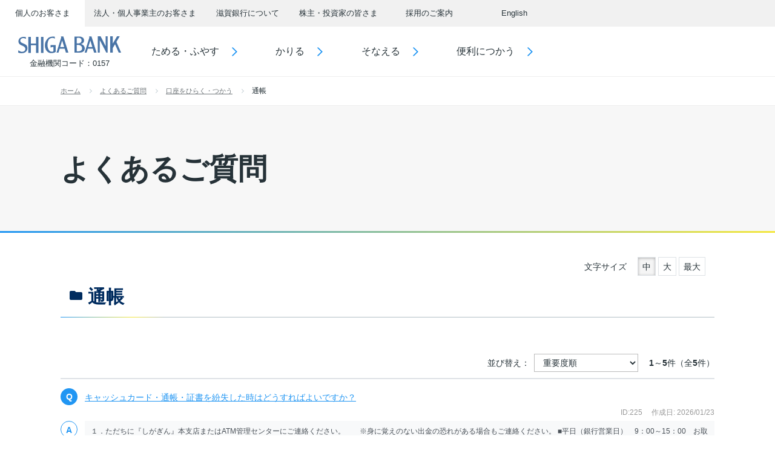

--- FILE ---
content_type: text/html
request_url: https://faq.shigagin.com/faq_list.html?page=1&category=551
body_size: 79669
content:
<!DOCTYPE html>
<html lang="ja-JP">
<head prefix="og: http://ogp.me/ns# fb: http://ogp.me/ns/fb# article: http://ogp.me/ns/article#">
  <meta charset="UTF-8">

  <meta name="viewport" content="width=device-width, initial-scale=1, shrink-to-fit=no">

  <title>通帳 | よくあるご質問 | 滋賀銀行</title>
  <meta name="keywords" content="通帳">
  <meta name="description" content="通帳について">

  <link rel="canonical" href="https://faq.shigagin.com/faq_list.html?category=551">

  <meta property="og:title" content="通帳 | よくあるご質問 | 滋賀銀行">
  <meta property="og:type" content="article">
  <meta property="og:description" content="通帳について">
  <meta property="og:url" content="https://faq.shigagin.com/faq_list.html?category=551">
  <meta property="og:site_name" content="よくあるご質問 | 滋賀銀行">
  <meta property="og:locale" content="ja_JP">
  <meta property="og:image" content="">

<!-- header_include -->

<!-- ファビコン設置有無は設定依頼書を確認 -->
<link rel="icon" href="favicon.ico" type="image/x-icon">

<link rel="stylesheet" href="./common_v2/css/reset.css" media="screen, print">
<link rel="stylesheet" href="./common_v2/css/jquery.bxslider.css" media="screen, print">
<link rel="stylesheet" href="./common_v2/css/jquery.modal.min.css" media="screen, print">
<link rel="stylesheet" href="./common_v2/css/OverlayScrollbars.min.css" media="screen, print">
<link rel="stylesheet" href="./common_v2/css/module.css" media="screen, print">
<link rel="stylesheet" href="./common_v2/css/module_pc.css" media="only screen and (min-width: 768px), print">
<link rel="stylesheet" href="./common_v2/css/module_sp.css" media="only screen and (max-width: 767px)">
<link rel="stylesheet" href="./common_v2/css/common_pc.css" media="only screen and (min-width: 768px), print">
<link rel="stylesheet" href="./common_v2/css/common_sp.css" media="only screen and (max-width: 767px)">
<link rel="stylesheet" href="./common_v2/css/print.css" media="print">
<script src="//ajax.googleapis.com/ajax/libs/jquery/3.4.1/jquery.min.js"></script>
<script>window.jQuery || document.write('<script src="./common_v2/js/jquery-3.4.1.min.js"><\/script>')</script>
<script src="https://cdnjs.cloudflare.com/ajax/libs/jquery-easing/1.4.1/jquery.easing.min.js"></script>
<script>window.jQuery.easing.def || document.write('<script src="./common_v2/js/jquery.easing-1.4.1.min.js"><\/script>')</script>
<script src="./common_v2/js/jquery.cookie.js"></script>
<script src="./common_v2/js/jquery.bxslider.min.js"></script>
<script src="./common_v2/js/jquery.modal.min.js"></script>
<script src="./common_v2/js/OverlayScrollbars.min.js"></script>
<script src="./common_v2/js/common.js"></script>
<!-- <script src="/common/js/direct.js"></script> -->

<!-- vendor css -->
<link href="isfw_assets/lib/font-awesome/css/font-awesome.css" rel="stylesheet">
<link href="isfw_assets/lib/Ionicons/css/ionicons.css" rel="stylesheet">

<link href="isfw_assets/css/isfw.css" rel="stylesheet">
<link href="client_content/i-ask/css/style.css" rel="stylesheet">

<link href="isfw_assets/service/i-ask/css/print.css" rel="stylesheet" media="print">
<noscript><link href="client_content/i-ask/css/noscript.css" rel="stylesheet"></noscript>

<link href="client_content/i-ask/css/change-fontsize.css" rel="stylesheet">

<!-- Global site tag (gtag.js) - Google Analytics -->
<script async src="https://www.googletagmanager.com/gtag/js?id=G-R88G1MHG9F"></script>
<script>
  window.dataLayer = window.dataLayer || [];
  function gtag(){dataLayer.push(arguments);}
  gtag('js', new Date());

  gtag('config', 'G-R88G1MHG9F');
</script>
<!-- END Global site tag -->
<!-- /header_include -->


</head>
<body>
  <noscript>
    <p>javascrptの設定を有効にしてご覧ください</p>
  </noscript>
  <div class="isfw_mainpanel">

<!-- header -->
<header class="header">
  <div class="header_main">

    <div class="header_cateNav">
      <div class="innerWrap">
        <ul>
          <li class="active"><a href="https://www.shigagin.com/">個人のお客さま</a></li>
          <li><a href="https://www.shigagin.com/company/">法人・個人事業主のお客さま</a></li>
          <li><a href="https://www.shigagin.com/about/">滋賀銀行について</a></li>
          <li><a href="https://www.shigagin.com/investor/">株主・投資家の皆さま</a></li>
          <li><a href="https://www.shigagin.com/saiyo-all/" target="_blank">採用のご案内</a></li>
          <li><a href="https://www.shigagin.com/investor/file/annual.html">English</a></li>
        </ul>
      </div><!-- /.innerWrap -->
    </div><!-- /.header_cateNav -->

    <div class="header_mainNav">
      <div class="innerWrap">
        <a href="https://www.shigagin.com/" class="header_logo">
          <div class="header_heading">SHIGA BANK</div>
          <p class="header_codes"><span>金融機関コード：0157</span></p>
        </a>
        <ul class="gNav">
          <li class="mainBtn no-mega"><a href="https://www.shigagin.com/personal/asset/">ためる・ふやす</a></li>
          <li class="mainBtn no-mega"><a href="https://www.shigagin.com/personal/loan/">かりる</a></li>
          <li class="mainBtn no-mega"><a href="https://www.shigagin.com/personal/prepare/">そなえる</a></li>
          <li class="mainBtn no-mega"><a href="https://www.shigagin.com/personal/useful/">便利につかう</a></li>
        </ul>
      </div><!-- /.innerWrap -->
    </div><!-- /#header_mainNav -->

    <div class="spMenuBtnWrap">
      <div class="spMenuBtn"><span></span><span></span><span></span></div>
      <p class="spMenuBtn_text">メニュー</p>
    </div>
  </div><!-- /.header_main -->

  <div class="spMenu">
    <div class="spMenuInner">
      <ul class="spMenuList">
        <li class="quicklink">
          <span class="quicklink_title">個人のお客さま</span>
          <div class="quicklink_listWrap">
            <ul>
              <li class="type-link">
                <a href="https://www.shigagin.com/personal/asset/">ためる・ふやす</a>
              </li>
              <li class="type-link">
                <a href="https://www.shigagin.com/personal/loan/">かりる</a>
              </li>
              <li class="type-link">
                <a href="https://www.shigagin.com/personal/prepare/">そなえる</a>
              </li>
              <li class="type-link">
                <a href="https://www.shigagin.com/personal/useful/">便利につかう</a>
              </li>
            </ul>
          </div>
        </li>
        <li class="type-link"><a href="https://www.shigagin.com/company/">法人・個人事業主のお客さま</a></li>
        <li class="type-link"><a href="https://www.shigagin.com/about/">滋賀銀行について</a></li>
        <li class="type-link"><a href="https://www.shigagin.com/investor/">株主・投資家の皆さま</a></li>
        <li class="type-link"><a href="https://www.shigagin.com/saiyo-all/">採用のご案内</a></li>
        <li class="type-link"><a href="https://www.shigagin.com/investor/file/annual.html">English</a></li>
      </ul>
      <div class="spMenuFoot">
        <span>閉じる</span>
      </div>
    </div><!-- /.spMenuInner -->
  </div><!-- /.spMenu -->

</header>

<div class="isfw_pc">

<div class="isfw_topicpath">
  <ul class="topicpath-list">
    <li class="topicpath-item"><a href="https://www.shigagin.com/"><span class="link-item">ホーム</span></a></li>
<li class="topicpath-item"><a href="./?page=1">よくあるご質問</a></li>
<li class="topicpath-item"><a href='faq_list.html?page=1&amp;category=507'>口座をひらく・つかう</a></li>
<li class="topicpath-item">通帳</li>

  </ul>
</div>
</div>
<div class="isfw_ttlh1"><h1 class="ttl-item">よくあるご質問</h1></div>
<div class="isfw_change-fontsize">
  <dl>
    <dt>文字サイズ</dt>
    <dd>
      <ul>
        <li><a href="javascript:void(0);" id="isfw_fontsize-m" class="isfw_font-change active">中</a></li>
        <li><a href="javascript:void(0);" id="isfw_fontsize-l" class="isfw_font-change">大</a></li>
        <li><a href="javascript:void(0);" id="isfw_fontsize-xl" class="isfw_font-change">最大</a></li>
      </ul>
    </dd>
  </dl>
</div>
<!-- / header -->

<div class="isfw_pagebody">

  <!-- head_parts -->
  
<div class="isfw_spmenu">
  <div class="isfw_spmenu-icon" data-toggle="isfw_modal" data-target="#menu-modal">
    <span class="isfw_spmenu-icon-item"><i class="icon ion-ios-search-strong"></i></span>
  </div>

  <div class="isfw_modal fade modal-dialog-top" id="menu-modal" tabindex="-1" aria-hidden="true">
    <div class="modal-dialog">
      <div class="modal-content">
        <div class="modal-header">
          <button type="button" class="close" data-dismiss="isfw_modal">
            <span aria-hidden="true">&times;</span>
          </button>
        </div>
        <div class="modal-body">

          <div class="isfw_sidecontent">
            
<!-- keyword search -->
<div class="isfw_kwsearch">
  
  <form action="faq.html?page=1" method="post" name="searchForm_1" class="form-inline" onsubmit="return checkMainSearch_2('searchForm_1', 'key');">

    <!-- inner_parts -->
    
<!-- kwsearch-content -->
<div class="kwsearch-content">
  <div class="kwsearch-form form-group">
    <input name="key" type="text" value="" class="form-control SearchAssist" placeholder="キーワードを入力" />
    <span class="isfw_btn"><input type="submit" name="btn" value="検索" class="btn-item" /></span>
  </div>
  <div class="kwsearch-option">
    <div class="kwsearch-option-content">
      <ul class="radio">
        <li class="radio-item" style="list-style-type: none;">
<label><input type="radio" name="search_mode" value="nature" checked><span class="radio-parts">自然文検索</span></label>
</li>
<li class="radio-item" style="list-style-type: none;">
<label><input type="radio" name="search_mode" value="and" ><span class="radio-parts">AND検索</span></label>
</li>
<li class="radio-item" style="list-style-type: none;">
<label><input type="radio" name="search_mode" value="or" ><span class="radio-parts">OR検索</span></label>
</li>

      </ul>
    </div>
    <!-- refine-content -->
  </div>
  <!-- /.refine -->
  <p class="caption">※スペースで区切って複数検索が可能です。</p>
</div>
<!-- /.kwsearch-content -->
    <div class="kwsearch-refine">
      <div class="isfw_ttlh3"><h3 class="ttl-item">カテゴリで絞り込む</h3></div>
      <div class="kwsearch-refine-content">
        <ul class="checkbox isfw_accordion"><li class="checkbox-item"><input type="checkbox" class="checkbox-input" id="input1_2" name="cid[]" value="539" /><label for="input1_2"><span class="checkbox-parts">各種お手続き</span></label><span class="isfw_accordion-open"></span><ul class="checkbox isfw_accordion_child">
<li class="checkbox-item"><input type="checkbox" class="checkbox-input" id="input1_3" name="cid[]" value="541" /><label for="input1_3"><span class="checkbox-parts">カード、通帳、お届印の紛失・発見・再発行</span></label></li>
<li class="checkbox-item"><input type="checkbox" class="checkbox-input" id="input1_4" name="cid[]" value="542" /><label for="input1_4"><span class="checkbox-parts">住所、氏名、お届印の変更</span></label></li>
<li class="checkbox-item"><input type="checkbox" class="checkbox-input" id="input1_5" name="cid[]" value="540" /><label for="input1_5"><span class="checkbox-parts">カード暗証番号の失念・変更</span></label></li>
<li class="checkbox-item"><input type="checkbox" class="checkbox-input" id="input1_6" name="cid[]" value="549" /><label for="input1_6"><span class="checkbox-parts">本人確認</span></label></li>
<li class="checkbox-item"><input type="checkbox" class="checkbox-input" id="input1_7" name="cid[]" value="550" /><label for="input1_7"><span class="checkbox-parts">相続手続</span></label></li>
</ul>
</li>
<li class="checkbox-item"><input type="checkbox" class="checkbox-input" id="input1_8" name="cid[]" value="507" /><label for="input1_8"><span class="checkbox-parts">口座をひらく・つかう</span></label><span class="isfw_accordion-open"></span><ul class="checkbox isfw_accordion_child">
<li class="checkbox-item"><input type="checkbox" class="checkbox-input" id="input1_9" name="cid[]" value="552" /><label for="input1_9"><span class="checkbox-parts">ATM</span></label></li>
<li class="checkbox-item"><input type="checkbox" class="checkbox-input" id="input1_10" name="cid[]" value="553" /><label for="input1_10"><span class="checkbox-parts">キャッシュカード</span></label></li>
<li class="checkbox-item"><input type="checkbox" class="checkbox-input" id="input1_11" name="cid[]" value="551" /><label for="input1_11"><span class="checkbox-parts">通帳</span></label></li>
<li class="checkbox-item"><input type="checkbox" class="checkbox-input" id="input1_12" name="cid[]" value="630" /><label for="input1_12"><span class="checkbox-parts">出金</span></label></li>
<li class="checkbox-item"><input type="checkbox" class="checkbox-input" id="input1_13" name="cid[]" value="554" /><label for="input1_13"><span class="checkbox-parts">振込</span></label></li>
<li class="checkbox-item"><input type="checkbox" class="checkbox-input" id="input1_14" name="cid[]" value="508" /><label for="input1_14"><span class="checkbox-parts">口座開設</span></label></li>
<li class="checkbox-item"><input type="checkbox" class="checkbox-input" id="input1_15" name="cid[]" value="510" /><label for="input1_15"><span class="checkbox-parts">口座解約</span></label></li>
<li class="checkbox-item"><input type="checkbox" class="checkbox-input" id="input1_16" name="cid[]" value="623" /><label for="input1_16"><span class="checkbox-parts">印鑑レス口座</span></label><span class="isfw_accordion-open"></span><ul class="checkbox isfw_accordion_child">
<li class="checkbox-item"><input type="checkbox" class="checkbox-input" id="input1_17" name="cid[]" value="624" /><label for="input1_17"><span class="checkbox-parts">口座振替</span></label></li>
</ul>
</li>
</ul>
</li>
<li class="checkbox-item"><input type="checkbox" class="checkbox-input" id="input1_18" name="cid[]" value="505" /><label for="input1_18"><span class="checkbox-parts">かりる</span></label><span class="isfw_accordion-open"></span><ul class="checkbox isfw_accordion_child">
<li class="checkbox-item"><input type="checkbox" class="checkbox-input" id="input1_19" name="cid[]" value="506" /><label for="input1_19"><span class="checkbox-parts">住宅ローン</span></label></li>
<li class="checkbox-item"><input type="checkbox" class="checkbox-input" id="input1_20" name="cid[]" value="511" /><label for="input1_20"><span class="checkbox-parts">カードローン</span></label></li>
<li class="checkbox-item"><input type="checkbox" class="checkbox-input" id="input1_21" name="cid[]" value="512" /><label for="input1_21"><span class="checkbox-parts">目的型ローン</span></label></li>
<li class="checkbox-item"><input type="checkbox" class="checkbox-input" id="input1_22" name="cid[]" value="513" /><label for="input1_22"><span class="checkbox-parts">フリーローン</span></label></li>
</ul>
</li>
<li class="checkbox-item"><input type="checkbox" class="checkbox-input" id="input1_23" name="cid[]" value="526" /><label for="input1_23"><span class="checkbox-parts">ためる・ふやす</span></label><span class="isfw_accordion-open"></span><ul class="checkbox isfw_accordion_child">
<li class="checkbox-item"><input type="checkbox" class="checkbox-input" id="input1_24" name="cid[]" value="527" /><label for="input1_24"><span class="checkbox-parts">投資信託</span></label><span class="isfw_accordion-open"></span><ul class="checkbox isfw_accordion_child">
<li class="checkbox-item"><input type="checkbox" class="checkbox-input" id="input1_25" name="cid[]" value="528" /><label for="input1_25"><span class="checkbox-parts">ＮＩＳＡ</span></label></li>
<li class="checkbox-item"><input type="checkbox" class="checkbox-input" id="input1_26" name="cid[]" value="629" /><label for="input1_26"><span class="checkbox-parts">スマホ投信口座</span></label></li>
</ul>
</li>
</ul>
</li>
<li class="checkbox-item"><input type="checkbox" class="checkbox-input" id="input1_27" name="cid[]" value="583" /><label for="input1_27"><span class="checkbox-parts">カード・サービス</span></label><span class="isfw_accordion-open"></span><ul class="checkbox isfw_accordion_child">
<li class="checkbox-item"><input type="checkbox" class="checkbox-input" id="input1_28" name="cid[]" value="584" /><label for="input1_28"><span class="checkbox-parts">カード</span></label><span class="isfw_accordion-open"></span><ul class="checkbox isfw_accordion_child">
<li class="checkbox-item"><input type="checkbox" class="checkbox-input" id="input1_29" name="cid[]" value="585" /><label for="input1_29"><span class="checkbox-parts">STIO[エスティオ]</span></label></li>
<li class="checkbox-item"><input type="checkbox" class="checkbox-input" id="input1_30" name="cid[]" value="611" /><label for="input1_30"><span class="checkbox-parts">Visaデビット</span></label></li>
</ul>
</li>
<li class="checkbox-item"><input type="checkbox" class="checkbox-input" id="input1_31" name="cid[]" value="586" /><label for="input1_31"><span class="checkbox-parts">外貨関連サービス</span></label><span class="isfw_accordion-open"></span><ul class="checkbox isfw_accordion_child">
<li class="checkbox-item"><input type="checkbox" class="checkbox-input" id="input1_32" name="cid[]" value="587" /><label for="input1_32"><span class="checkbox-parts">外貨両替</span></label></li>
<li class="checkbox-item"><input type="checkbox" class="checkbox-input" id="input1_33" name="cid[]" value="588" /><label for="input1_33"><span class="checkbox-parts">外国送金</span></label></li>
</ul>
</li>
<li class="checkbox-item"><input type="checkbox" class="checkbox-input" id="input1_34" name="cid[]" value="613" /><label for="input1_34"><span class="checkbox-parts">ＰａｙＢ</span></label><span class="isfw_accordion-open"></span><ul class="checkbox isfw_accordion_child">
<li class="checkbox-item"><input type="checkbox" class="checkbox-input" id="input1_35" name="cid[]" value="614" /><label for="input1_35"><span class="checkbox-parts">商品概要</span></label></li>
<li class="checkbox-item"><input type="checkbox" class="checkbox-input" id="input1_36" name="cid[]" value="615" /><label for="input1_36"><span class="checkbox-parts">登録</span></label></li>
<li class="checkbox-item"><input type="checkbox" class="checkbox-input" id="input1_37" name="cid[]" value="616" /><label for="input1_37"><span class="checkbox-parts">パスワード</span></label></li>
<li class="checkbox-item"><input type="checkbox" class="checkbox-input" id="input1_38" name="cid[]" value="618" /><label for="input1_38"><span class="checkbox-parts">利用</span></label></li>
<li class="checkbox-item"><input type="checkbox" class="checkbox-input" id="input1_39" name="cid[]" value="628" /><label for="input1_39"><span class="checkbox-parts">退会</span></label></li>
</ul>
</li>
</ul>
</li>
<li class="checkbox-item"><input type="checkbox" class="checkbox-input" id="input1_40" name="cid[]" value="576" /><label for="input1_40"><span class="checkbox-parts">その他</span></label><span class="isfw_accordion-open"></span><ul class="checkbox isfw_accordion_child">
<li class="checkbox-item"><input type="checkbox" class="checkbox-input" id="input1_41" name="cid[]" value="577" /><label for="input1_41"><span class="checkbox-parts">ハローサポート</span></label></li>
<li class="checkbox-item"><input type="checkbox" class="checkbox-input" id="input1_42" name="cid[]" value="578" /><label for="input1_42"><span class="checkbox-parts">店舗・ATM検索</span></label></li>
<li class="checkbox-item"><input type="checkbox" class="checkbox-input" id="input1_43" name="cid[]" value="579" /><label for="input1_43"><span class="checkbox-parts">金融機関コード</span></label></li>
<li class="checkbox-item"><input type="checkbox" class="checkbox-input" id="input1_44" name="cid[]" value="580" /><label for="input1_44"><span class="checkbox-parts">窓口</span></label></li>
<li class="checkbox-item"><input type="checkbox" class="checkbox-input" id="input1_45" name="cid[]" value="581" /><label for="input1_45"><span class="checkbox-parts">口座確認</span></label></li>
<li class="checkbox-item"><input type="checkbox" class="checkbox-input" id="input1_46" name="cid[]" value="582" /><label for="input1_46"><span class="checkbox-parts">睡眠預金</span></label></li>
<li class="checkbox-item"><input type="checkbox" class="checkbox-input" id="input1_47" name="cid[]" value="605" /><label for="input1_47"><span class="checkbox-parts">セキュリティ</span></label></li>
</ul>
</li>
<li class="checkbox-item"><input type="checkbox" class="checkbox-input" id="input1_48" name="cid[]" value="530" /><label for="input1_48"><span class="checkbox-parts">『しがぎん』ダイレクト（個人のお客さま）</span></label><span class="isfw_accordion-open"></span><ul class="checkbox isfw_accordion_child">
<li class="checkbox-item"><input type="checkbox" class="checkbox-input" id="input1_49" name="cid[]" value="561" /><label for="input1_49"><span class="checkbox-parts">サービス概要</span></label></li>
<li class="checkbox-item"><input type="checkbox" class="checkbox-input" id="input1_50" name="cid[]" value="569" /><label for="input1_50"><span class="checkbox-parts">お困りのお客さま</span></label></li>
<li class="checkbox-item"><input type="checkbox" class="checkbox-input" id="input1_51" name="cid[]" value="531" /><label for="input1_51"><span class="checkbox-parts">ご利用環境</span></label></li>
<li class="checkbox-item"><input type="checkbox" class="checkbox-input" id="input1_52" name="cid[]" value="562" /><label for="input1_52"><span class="checkbox-parts">お申込方法</span></label></li>
<li class="checkbox-item"><input type="checkbox" class="checkbox-input" id="input1_53" name="cid[]" value="574" /><label for="input1_53"><span class="checkbox-parts">申込代表口座・サービス指定口座・家族口座</span></label></li>
<li class="checkbox-item"><input type="checkbox" class="checkbox-input" id="input1_54" name="cid[]" value="573" /><label for="input1_54"><span class="checkbox-parts">初回利用者登録（利用端末・合言葉・メールアドレス）</span></label></li>
<li class="checkbox-item"><input type="checkbox" class="checkbox-input" id="input1_55" name="cid[]" value="566" /><label for="input1_55"><span class="checkbox-parts">残高・入出金照会</span></label></li>
<li class="checkbox-item"><input type="checkbox" class="checkbox-input" id="input1_56" name="cid[]" value="608" /><label for="input1_56"><span class="checkbox-parts">振込</span></label></li>
<li class="checkbox-item"><input type="checkbox" class="checkbox-input" id="input1_57" name="cid[]" value="609" /><label for="input1_57"><span class="checkbox-parts">振替</span></label></li>
<li class="checkbox-item"><input type="checkbox" class="checkbox-input" id="input1_58" name="cid[]" value="596" /><label for="input1_58"><span class="checkbox-parts">限度額</span></label></li>
<li class="checkbox-item"><input type="checkbox" class="checkbox-input" id="input1_59" name="cid[]" value="535" /><label for="input1_59"><span class="checkbox-parts">セキュリティ</span></label><span class="isfw_accordion-open"></span><ul class="checkbox isfw_accordion_child">
<li class="checkbox-item"><input type="checkbox" class="checkbox-input" id="input1_60" name="cid[]" value="571" /><label for="input1_60"><span class="checkbox-parts">セキュリティ全般</span></label></li>
<li class="checkbox-item"><input type="checkbox" class="checkbox-input" id="input1_61" name="cid[]" value="600" /><label for="input1_61"><span class="checkbox-parts">ワンタイムパスワード（ソフトトークン）</span></label></li>
<li class="checkbox-item"><input type="checkbox" class="checkbox-input" id="input1_62" name="cid[]" value="599" /><label for="input1_62"><span class="checkbox-parts">ログインパスワード</span></label></li>
<li class="checkbox-item"><input type="checkbox" class="checkbox-input" id="input1_63" name="cid[]" value="537" /><label for="input1_63"><span class="checkbox-parts">合言葉認証</span></label></li>
<li class="checkbox-item"><input type="checkbox" class="checkbox-input" id="input1_64" name="cid[]" value="570" /><label for="input1_64"><span class="checkbox-parts">確認用暗証番号</span></label></li>
<li class="checkbox-item"><input type="checkbox" class="checkbox-input" id="input1_65" name="cid[]" value="597" /><label for="input1_65"><span class="checkbox-parts">ソフトウェアキーボード</span></label></li>
<li class="checkbox-item"><input type="checkbox" class="checkbox-input" id="input1_66" name="cid[]" value="598" /><label for="input1_66"><span class="checkbox-parts">本人確認</span></label></li>
</ul>
</li>
<li class="checkbox-item"><input type="checkbox" class="checkbox-input" id="input1_67" name="cid[]" value="568" /><label for="input1_67"><span class="checkbox-parts">投資信託</span></label></li>
<li class="checkbox-item"><input type="checkbox" class="checkbox-input" id="input1_68" name="cid[]" value="601" /><label for="input1_68"><span class="checkbox-parts">定期預金</span></label></li>
<li class="checkbox-item"><input type="checkbox" class="checkbox-input" id="input1_69" name="cid[]" value="602" /><label for="input1_69"><span class="checkbox-parts">ペイジー（税金・各種料金支払）</span></label></li>
<li class="checkbox-item"><input type="checkbox" class="checkbox-input" id="input1_70" name="cid[]" value="595" /><label for="input1_70"><span class="checkbox-parts">住所変更</span></label></li>
<li class="checkbox-item"><input type="checkbox" class="checkbox-input" id="input1_71" name="cid[]" value="603" /><label for="input1_71"><span class="checkbox-parts">お問い合わせ先</span></label></li>
</ul>
</li>
<li class="checkbox-item"><input type="checkbox" class="checkbox-input" id="input1_72" name="cid[]" value="589" /><label for="input1_72"><span class="checkbox-parts">『しがぎん』Bizダイレクト（法人・個人事業主のお客さま）</span></label><span class="isfw_accordion-open"></span><ul class="checkbox isfw_accordion_child">
<li class="checkbox-item"><input type="checkbox" class="checkbox-input" id="input1_73" name="cid[]" value="590" /><label for="input1_73"><span class="checkbox-parts">ご利用環境</span></label></li>
<li class="checkbox-item"><input type="checkbox" class="checkbox-input" id="input1_74" name="cid[]" value="591" /><label for="input1_74"><span class="checkbox-parts">お困りのお客さま</span></label></li>
<li class="checkbox-item"><input type="checkbox" class="checkbox-input" id="input1_75" name="cid[]" value="592" /><label for="input1_75"><span class="checkbox-parts">トランザクション認証用ハードトークン</span></label></li>
<li class="checkbox-item"><input type="checkbox" class="checkbox-input" id="input1_76" name="cid[]" value="593" /><label for="input1_76"><span class="checkbox-parts">振込・振替サービス</span></label></li>
<li class="checkbox-item"><input type="checkbox" class="checkbox-input" id="input1_77" name="cid[]" value="594" /><label for="input1_77"><span class="checkbox-parts">データ伝送サービス</span></label></li>
<li class="checkbox-item"><input type="checkbox" class="checkbox-input" id="input1_78" name="cid[]" value="606" /><label for="input1_78"><span class="checkbox-parts">入出金明細照会</span></label></li>
<li class="checkbox-item"><input type="checkbox" class="checkbox-input" id="input1_79" name="cid[]" value="607" /><label for="input1_79"><span class="checkbox-parts">操作履歴照会</span></label></li>
</ul>
</li>
</ul>
      </div>
    </div>

<!-- frequently-content -->
<div class="kwsearch-frequently">
  <div class="isfw_ttlh3"><h3 class="ttl-item">よく検索されるキーワード</h3></div>
  <div class="kwsearch-frequently-content">
    <ul class="kwsearch-frequently-list">
      <li class="frequently-item"><a href="faq.html?page=1&amp;key=%E6%8C%AF%E8%BE%BC"><span class="link-item">振込</span></a></li>
<li class="frequently-item"><a href="faq.html?page=1&amp;key=%EF%BC%A1%EF%BC%B4%EF%BC%AD"><span class="link-item">ＡＴＭ</span></a></li>
<li class="frequently-item"><a href="faq.html?page=1&amp;key=%E9%9B%BB%E5%AD%90%E8%A8%BC%E6%98%8E%E6%9B%B8"><span class="link-item">電子証明書</span></a></li>
<li class="frequently-item"><a href="faq.html?page=1&amp;key=%E9%99%90%E5%BA%A6%E9%A1%8D"><span class="link-item">限度額</span></a></li>
<li class="frequently-item"><a href="faq.html?page=1&amp;key=%E5%A7%94%E4%BB%BB%E7%8A%B6"><span class="link-item">委任状</span></a></li>

    </ul>
  </div>
</div>
<!-- /.frequently-content -->


  </form>
</div>
<!-- /.kwsearch --><!-- catsearch -->
<div class="isfw_catsearch">
  <!-- category-title -->
  <div class="isfw_ttlh2"><h2 class="ttl-item">カテゴリから探す</h2></div>
  <!-- category-content -->
  <div class="catsearch-content ">
    <ul class="cat1st">
<li class="cat-item" style="list-style-type:none;"><div class="cat-item-inner"><a href="faq_list.html?page=1&amp;category=539"><span class="link-item">各種お手続き</span><span class="link-item-num"></span></a><span class="cat-open"></span></div>
<ul class="cat2nd">
<li class="cat-item" style="list-style-type:none;"><div class="cat-item-inner"><a href="faq_list.html?page=1&amp;category=541"><span class="link-item">カード、通帳、お届印の紛失・発見・再発行</span><span class="link-item-num">(5件)</span></a></div></li>
<li class="cat-item" style="list-style-type:none;"><div class="cat-item-inner"><a href="faq_list.html?page=1&amp;category=542"><span class="link-item">住所、氏名、お届印の変更</span><span class="link-item-num">(4件)</span></a></div></li>
<li class="cat-item" style="list-style-type:none;"><div class="cat-item-inner"><a href="faq_list.html?page=1&amp;category=540"><span class="link-item">カード暗証番号の失念・変更</span><span class="link-item-num">(1件)</span></a></div></li>
<li class="cat-item" style="list-style-type:none;"><div class="cat-item-inner"><a href="faq_list.html?page=1&amp;category=549"><span class="link-item">本人確認</span><span class="link-item-num">(4件)</span></a></div></li>
<li class="cat-item" style="list-style-type:none;"><div class="cat-item-inner"><a href="faq_list.html?page=1&amp;category=550"><span class="link-item">相続手続</span><span class="link-item-num">(6件)</span></a></div></li>
</ul>
</li>
<li class="cat-item" style="list-style-type:none;"><div class="cat-item-inner"><a href="faq_list.html?page=1&amp;category=507"><span class="link-item">口座をひらく・つかう</span><span class="link-item-num"></span></a><span class="cat-open"></span></div>
<ul class="cat2nd list-open">
<li class="cat-item" style="list-style-type:none;"><div class="cat-item-inner"><a href="faq_list.html?page=1&amp;category=552"><span class="link-item">ATM</span><span class="link-item-num">(22件)</span></a></div></li>
<li class="cat-item" style="list-style-type:none;"><div class="cat-item-inner"><a href="faq_list.html?page=1&amp;category=553"><span class="link-item">キャッシュカード</span><span class="link-item-num">(10件)</span></a></div></li>
<li class="cat-item item-current" style="list-style-type:none;"><div class="cat-item-inner"><a href="faq_list.html?page=1&amp;category=551"><span class="link-item">通帳</span><span class="link-item-num">(5件)</span></a></div></li>
<li class="cat-item" style="list-style-type:none;"><div class="cat-item-inner"><a href="faq_list.html?page=1&amp;category=630"><span class="link-item">出金</span><span class="link-item-num">(1件)</span></a></div></li>
<li class="cat-item" style="list-style-type:none;"><div class="cat-item-inner"><a href="faq_list.html?page=1&amp;category=554"><span class="link-item">振込</span><span class="link-item-num">(8件)</span></a></div></li>
<li class="cat-item" style="list-style-type:none;"><div class="cat-item-inner"><a href="faq_list.html?page=1&amp;category=508"><span class="link-item">口座開設</span><span class="link-item-num">(10件)</span></a></div></li>
<li class="cat-item" style="list-style-type:none;"><div class="cat-item-inner"><a href="faq_list.html?page=1&amp;category=510"><span class="link-item">口座解約</span><span class="link-item-num">(1件)</span></a></div></li>
<li class="cat-item" style="list-style-type:none;"><div class="cat-item-inner"><a href="faq_list.html?page=1&amp;category=623"><span class="link-item">印鑑レス口座</span><span class="link-item-num"></span></a><span class="cat-open"></span></div>
<ul class="cat3rd">
<li class="cat-item" style="list-style-type:none;"><div class="cat-item-inner"><a href="faq_list.html?page=1&amp;category=624"><span class="link-item">口座振替</span><span class="link-item-num">(2件)</span></a></div></li>
</ul>
</li>
</ul>
</li>
<li class="cat-item" style="list-style-type:none;"><div class="cat-item-inner"><a href="faq_list.html?page=1&amp;category=505"><span class="link-item">かりる</span><span class="link-item-num"></span></a><span class="cat-open"></span></div>
<ul class="cat2nd">
<li class="cat-item" style="list-style-type:none;"><div class="cat-item-inner"><a href="faq_list.html?page=1&amp;category=506"><span class="link-item">住宅ローン</span><span class="link-item-num">(15件)</span></a></div></li>
<li class="cat-item" style="list-style-type:none;"><div class="cat-item-inner"><a href="faq_list.html?page=1&amp;category=511"><span class="link-item">カードローン</span><span class="link-item-num">(13件)</span></a></div></li>
<li class="cat-item" style="list-style-type:none;"><div class="cat-item-inner"><a href="faq_list.html?page=1&amp;category=512"><span class="link-item">目的型ローン</span><span class="link-item-num">(13件)</span></a></div></li>
<li class="cat-item" style="list-style-type:none;"><div class="cat-item-inner"><a href="faq_list.html?page=1&amp;category=513"><span class="link-item">フリーローン</span><span class="link-item-num">(12件)</span></a></div></li>
</ul>
</li>
<li class="cat-item" style="list-style-type:none;"><div class="cat-item-inner"><a href="faq_list.html?page=1&amp;category=526"><span class="link-item">ためる・ふやす</span><span class="link-item-num"></span></a><span class="cat-open"></span></div>
<ul class="cat2nd">
<li class="cat-item" style="list-style-type:none;"><div class="cat-item-inner"><a href="faq_list.html?page=1&amp;category=527"><span class="link-item">投資信託</span><span class="link-item-num"></span></a><span class="cat-open"></span></div>
<ul class="cat3rd">
<li class="cat-item" style="list-style-type:none;"><div class="cat-item-inner"><a href="faq_list.html?page=1&amp;category=528"><span class="link-item">ＮＩＳＡ</span><span class="link-item-num">(9件)</span></a></div></li>
<li class="cat-item" style="list-style-type:none;"><div class="cat-item-inner"><a href="faq_list.html?page=1&amp;category=629"><span class="link-item">スマホ投信口座</span><span class="link-item-num">(13件)</span></a></div></li>
</ul>
</li>
</ul>
</li>
<li class="cat-item" style="list-style-type:none;"><div class="cat-item-inner"><a href="faq_list.html?page=1&amp;category=583"><span class="link-item">カード・サービス</span><span class="link-item-num"></span></a><span class="cat-open"></span></div>
<ul class="cat2nd">
<li class="cat-item" style="list-style-type:none;"><div class="cat-item-inner"><a href="faq_list.html?page=1&amp;category=584"><span class="link-item">カード</span><span class="link-item-num"></span></a><span class="cat-open"></span></div>
<ul class="cat3rd">
<li class="cat-item" style="list-style-type:none;"><div class="cat-item-inner"><a href="faq_list.html?page=1&amp;category=585"><span class="link-item">STIO[エスティオ]</span><span class="link-item-num">(8件)</span></a></div></li>
<li class="cat-item" style="list-style-type:none;"><div class="cat-item-inner"><a href="faq_list.html?page=1&amp;category=611"><span class="link-item">Visaデビット</span><span class="link-item-num">(28件)</span></a></div></li>
</ul>
</li>
<li class="cat-item" style="list-style-type:none;"><div class="cat-item-inner"><a href="faq_list.html?page=1&amp;category=586"><span class="link-item">外貨関連サービス</span><span class="link-item-num"></span></a><span class="cat-open"></span></div>
<ul class="cat3rd">
<li class="cat-item" style="list-style-type:none;"><div class="cat-item-inner"><a href="faq_list.html?page=1&amp;category=587"><span class="link-item">外貨両替</span><span class="link-item-num">(2件)</span></a></div></li>
<li class="cat-item" style="list-style-type:none;"><div class="cat-item-inner"><a href="faq_list.html?page=1&amp;category=588"><span class="link-item">外国送金</span><span class="link-item-num">(3件)</span></a></div></li>
</ul>
</li>
<li class="cat-item" style="list-style-type:none;"><div class="cat-item-inner"><a href="faq_list.html?page=1&amp;category=613"><span class="link-item">ＰａｙＢ</span><span class="link-item-num"></span></a><span class="cat-open"></span></div>
<ul class="cat3rd">
<li class="cat-item" style="list-style-type:none;"><div class="cat-item-inner"><a href="faq_list.html?page=1&amp;category=614"><span class="link-item">商品概要</span><span class="link-item-num">(3件)</span></a></div></li>
<li class="cat-item" style="list-style-type:none;"><div class="cat-item-inner"><a href="faq_list.html?page=1&amp;category=615"><span class="link-item">登録</span><span class="link-item-num">(7件)</span></a></div></li>
<li class="cat-item" style="list-style-type:none;"><div class="cat-item-inner"><a href="faq_list.html?page=1&amp;category=616"><span class="link-item">パスワード</span><span class="link-item-num">(5件)</span></a></div></li>
<li class="cat-item" style="list-style-type:none;"><div class="cat-item-inner"><a href="faq_list.html?page=1&amp;category=618"><span class="link-item">利用</span><span class="link-item-num">(8件)</span></a></div></li>
<li class="cat-item" style="list-style-type:none;"><div class="cat-item-inner"><a href="faq_list.html?page=1&amp;category=628"><span class="link-item">退会</span><span class="link-item-num">(1件)</span></a></div></li>
</ul>
</li>
</ul>
</li>
<li class="cat-item" style="list-style-type:none;"><div class="cat-item-inner"><a href="faq_list.html?page=1&amp;category=576"><span class="link-item">その他</span><span class="link-item-num"></span></a><span class="cat-open"></span></div>
<ul class="cat2nd">
<li class="cat-item" style="list-style-type:none;"><div class="cat-item-inner"><a href="faq_list.html?page=1&amp;category=577"><span class="link-item">ハローサポート</span><span class="link-item-num">(6件)</span></a></div></li>
<li class="cat-item" style="list-style-type:none;"><div class="cat-item-inner"><a href="faq_list.html?page=1&amp;category=578"><span class="link-item">店舗・ATM検索</span><span class="link-item-num">(1件)</span></a></div></li>
<li class="cat-item" style="list-style-type:none;"><div class="cat-item-inner"><a href="faq_list.html?page=1&amp;category=579"><span class="link-item">金融機関コード</span><span class="link-item-num">(1件)</span></a></div></li>
<li class="cat-item" style="list-style-type:none;"><div class="cat-item-inner"><a href="faq_list.html?page=1&amp;category=580"><span class="link-item">窓口</span><span class="link-item-num">(8件)</span></a></div></li>
<li class="cat-item" style="list-style-type:none;"><div class="cat-item-inner"><a href="faq_list.html?page=1&amp;category=581"><span class="link-item">口座確認</span><span class="link-item-num">(1件)</span></a></div></li>
<li class="cat-item" style="list-style-type:none;"><div class="cat-item-inner"><a href="faq_list.html?page=1&amp;category=582"><span class="link-item">睡眠預金</span><span class="link-item-num">(1件)</span></a></div></li>
<li class="cat-item" style="list-style-type:none;"><div class="cat-item-inner"><a href="faq_list.html?page=1&amp;category=605"><span class="link-item">セキュリティ</span><span class="link-item-num">(1件)</span></a></div></li>
</ul>
</li>
<li class="cat-item" style="list-style-type:none;"><div class="cat-item-inner"><a href="faq_list.html?page=1&amp;category=530"><span class="link-item">『しがぎん』ダイレクト（個人のお客さま）</span><span class="link-item-num"></span></a><span class="cat-open"></span></div>
<ul class="cat2nd">
<li class="cat-item" style="list-style-type:none;"><div class="cat-item-inner"><a href="faq_list.html?page=1&amp;category=561"><span class="link-item">サービス概要</span><span class="link-item-num">(15件)</span></a></div></li>
<li class="cat-item" style="list-style-type:none;"><div class="cat-item-inner"><a href="faq_list.html?page=1&amp;category=569"><span class="link-item">お困りのお客さま</span><span class="link-item-num">(20件)</span></a></div></li>
<li class="cat-item" style="list-style-type:none;"><div class="cat-item-inner"><a href="faq_list.html?page=1&amp;category=531"><span class="link-item">ご利用環境</span><span class="link-item-num">(7件)</span></a></div></li>
<li class="cat-item" style="list-style-type:none;"><div class="cat-item-inner"><a href="faq_list.html?page=1&amp;category=562"><span class="link-item">お申込方法</span><span class="link-item-num">(7件)</span></a></div></li>
<li class="cat-item" style="list-style-type:none;"><div class="cat-item-inner"><a href="faq_list.html?page=1&amp;category=574"><span class="link-item">申込代表口座・サービス指定口座・家族口座</span><span class="link-item-num">(6件)</span></a></div></li>
<li class="cat-item" style="list-style-type:none;"><div class="cat-item-inner"><a href="faq_list.html?page=1&amp;category=573"><span class="link-item">初回利用者登録（利用端末・合言葉・メールアドレス）</span><span class="link-item-num">(8件)</span></a></div></li>
<li class="cat-item" style="list-style-type:none;"><div class="cat-item-inner"><a href="faq_list.html?page=1&amp;category=566"><span class="link-item">残高・入出金照会</span><span class="link-item-num">(13件)</span></a></div></li>
<li class="cat-item" style="list-style-type:none;"><div class="cat-item-inner"><a href="faq_list.html?page=1&amp;category=608"><span class="link-item">振込</span><span class="link-item-num">(37件)</span></a></div></li>
<li class="cat-item" style="list-style-type:none;"><div class="cat-item-inner"><a href="faq_list.html?page=1&amp;category=609"><span class="link-item">振替</span><span class="link-item-num">(16件)</span></a></div></li>
<li class="cat-item" style="list-style-type:none;"><div class="cat-item-inner"><a href="faq_list.html?page=1&amp;category=596"><span class="link-item">限度額</span><span class="link-item-num">(7件)</span></a></div></li>
<li class="cat-item" style="list-style-type:none;"><div class="cat-item-inner"><a href="faq_list.html?page=1&amp;category=535"><span class="link-item">セキュリティ</span><span class="link-item-num"></span></a><span class="cat-open"></span></div>
<ul class="cat3rd">
<li class="cat-item" style="list-style-type:none;"><div class="cat-item-inner"><a href="faq_list.html?page=1&amp;category=571"><span class="link-item">セキュリティ全般</span><span class="link-item-num">(7件)</span></a></div></li>
<li class="cat-item" style="list-style-type:none;"><div class="cat-item-inner"><a href="faq_list.html?page=1&amp;category=600"><span class="link-item">ワンタイムパスワード（ソフトトークン）</span><span class="link-item-num">(8件)</span></a></div></li>
<li class="cat-item" style="list-style-type:none;"><div class="cat-item-inner"><a href="faq_list.html?page=1&amp;category=599"><span class="link-item">ログインパスワード</span><span class="link-item-num">(5件)</span></a></div></li>
<li class="cat-item" style="list-style-type:none;"><div class="cat-item-inner"><a href="faq_list.html?page=1&amp;category=537"><span class="link-item">合言葉認証</span><span class="link-item-num">(6件)</span></a></div></li>
<li class="cat-item" style="list-style-type:none;"><div class="cat-item-inner"><a href="faq_list.html?page=1&amp;category=570"><span class="link-item">確認用暗証番号</span><span class="link-item-num">(5件)</span></a></div></li>
<li class="cat-item" style="list-style-type:none;"><div class="cat-item-inner"><a href="faq_list.html?page=1&amp;category=597"><span class="link-item">ソフトウェアキーボード</span><span class="link-item-num">(2件)</span></a></div></li>
<li class="cat-item" style="list-style-type:none;"><div class="cat-item-inner"><a href="faq_list.html?page=1&amp;category=598"><span class="link-item">本人確認</span><span class="link-item-num">(1件)</span></a></div></li>
</ul>
</li>
<li class="cat-item" style="list-style-type:none;"><div class="cat-item-inner"><a href="faq_list.html?page=1&amp;category=568"><span class="link-item">投資信託</span><span class="link-item-num">(5件)</span></a></div></li>
<li class="cat-item" style="list-style-type:none;"><div class="cat-item-inner"><a href="faq_list.html?page=1&amp;category=601"><span class="link-item">定期預金</span><span class="link-item-num">(11件)</span></a></div></li>
<li class="cat-item" style="list-style-type:none;"><div class="cat-item-inner"><a href="faq_list.html?page=1&amp;category=602"><span class="link-item">ペイジー（税金・各種料金支払）</span><span class="link-item-num">(7件)</span></a></div></li>
<li class="cat-item" style="list-style-type:none;"><div class="cat-item-inner"><a href="faq_list.html?page=1&amp;category=595"><span class="link-item">住所変更</span><span class="link-item-num">(3件)</span></a></div></li>
<li class="cat-item" style="list-style-type:none;"><div class="cat-item-inner"><a href="faq_list.html?page=1&amp;category=603"><span class="link-item">お問い合わせ先</span><span class="link-item-num">(1件)</span></a></div></li>
</ul>
</li>
<li class="cat-item" style="list-style-type:none;"><div class="cat-item-inner"><a href="faq_list.html?page=1&amp;category=589"><span class="link-item">『しがぎん』Bizダイレクト（法人・個人事業主のお客さま）</span><span class="link-item-num"></span></a><span class="cat-open"></span></div>
<ul class="cat2nd">
<li class="cat-item" style="list-style-type:none;"><div class="cat-item-inner"><a href="faq_list.html?page=1&amp;category=590"><span class="link-item">ご利用環境</span><span class="link-item-num">(5件)</span></a></div></li>
<li class="cat-item" style="list-style-type:none;"><div class="cat-item-inner"><a href="faq_list.html?page=1&amp;category=591"><span class="link-item">お困りのお客さま</span><span class="link-item-num">(4件)</span></a></div></li>
<li class="cat-item" style="list-style-type:none;"><div class="cat-item-inner"><a href="faq_list.html?page=1&amp;category=592"><span class="link-item">トランザクション認証用ハードトークン</span><span class="link-item-num">(10件)</span></a></div></li>
<li class="cat-item" style="list-style-type:none;"><div class="cat-item-inner"><a href="faq_list.html?page=1&amp;category=593"><span class="link-item">振込・振替サービス</span><span class="link-item-num">(5件)</span></a></div></li>
<li class="cat-item" style="list-style-type:none;"><div class="cat-item-inner"><a href="faq_list.html?page=1&amp;category=594"><span class="link-item">データ伝送サービス</span><span class="link-item-num">(11件)</span></a></div></li>
<li class="cat-item" style="list-style-type:none;"><div class="cat-item-inner"><a href="faq_list.html?page=1&amp;category=606"><span class="link-item">入出金明細照会</span><span class="link-item-num">(1件)</span></a></div></li>
<li class="cat-item" style="list-style-type:none;"><div class="cat-item-inner"><a href="faq_list.html?page=1&amp;category=607"><span class="link-item">操作履歴照会</span><span class="link-item-num">(1件)</span></a></div></li>
</ul>
</li>
</ul>

  </div>
</div>
<!-- /.catsearch -->

          </div>

        </div>
      </div>
    </div>
  </div>
  <!-- /.isfw_modal -->
</div>
<!-- /.isfw_spmenu -->


  <div class="isfw_container isfw_col1">

    <div class="isfw_sidecontent">
      <!-- side_parts -->
      
    </div>

    <div class="isfw_maincontent">
      <!-- main_parts -->
      <!-- catsearch -->
<div class="isfw_catsearch">
  <!-- category-title -->
  <div class="isfw_ttlh2"><h2 class="ttl-item">通帳</h2></div>

</div>
<!-- /.catsearch -->

<div class="isfw_listhead">
  <span class="listhead-cont">
<div class="sort-filter">
<p>並び替え：</p>
<select onChange="sort_change_faq_list('?page=1&category=551&')" >
<option value="priority" >重要度順</option>
<option value="latest" >最新順</option>
<option value="pv" >アクセス数順（PV）</option>
</select>
</div>
<div class="isfw_current-item-display">
<b>1</b>～<b>5</b>件（全<b>5</b>件）
</div>
</span>

</div>
<!-- /.listhead -->

<div class="isfw_results isfw_results-inside">
  <div class="results-content">
    <ul class="faq-list">
      <li class="list-item">
<a href="faq_detail.html?id=225&amp;category=551&amp;page=1"><span class="link-item">キャッシュカード・通帳・証書を紛失した時はどうすればよいですか？</span></a>
      <div class="faq-id-date">
          <div class="faq-id-content">ID:225</div><div class="faq-date-content">作成日: 2026/01/23</div>
      </div>
      <!-- /.faq-id-date --><div class="list-text"><div class="list-text-inner">１．ただちに『しがぎん』本支店またはATM管理センターにご連絡ください。　　※身に覚えのない出金の恐れがある場合もご連絡ください。 ■平日（銀行営業日）　9：00～15：00　お取引店（店舗...</div></div>
</li>
<li class="list-item">
<a href="faq_detail.html?id=261&amp;category=551&amp;page=1"><span class="link-item">ATMで通帳記帳はできますか？</span></a>
      <div class="faq-id-date">
          <div class="faq-id-content">ID:261</div><div class="faq-date-content">作成日: 2026/01/23</div>
      </div>
      <!-- /.faq-id-date --><div class="list-text"><div class="list-text-inner">ATMでは､｢普通預金｣｢貯蓄預金｣｢通帳式定期預金(総合口座、自動積立定期預金を含む)｣の通帳記帳ができます。




※｢定期預金(自動解約型定期預金を含む)｣の満期日が休業日の場合は、翌営...</div></div>
</li>
<li class="list-item">
<a href="faq_detail.html?id=262&amp;category=551&amp;page=1"><span class="link-item">ATMで通帳の繰越しはできますか？</span></a>
      <div class="faq-id-date">
          <div class="faq-id-content">ID:262</div><div class="faq-date-content">作成日: 2026/01/23</div>
      </div>
      <!-- /.faq-id-date --><div class="list-text"><div class="list-text-inner">『しがぎん』本支店内に設置しているATMで通帳の繰越しができます。 ※ご利用いただけるのは、普通預金通帳、総合口座通帳、スーパー総合口座通帳の普通預金ページが満行になった場合に限りま...</div></div>
</li>
<li class="list-item">
<a href="faq_detail.html?id=270&amp;category=551&amp;page=1"><span class="link-item">ATMで通帳が使えないのですが、どうすればよいですか？</span></a>
      <div class="faq-id-date">
          <div class="faq-id-content">ID:270</div><div class="faq-date-content">作成日: 2026/01/23</div>
      </div>
      <!-- /.faq-id-date --><div class="list-text"><div class="list-text-inner">当該口座のキャッシュカードをお持ちであれば、ATMの「通帳磁気データ修復」機能で通帳の磁気データを修復することができます。
※対象通帳：普通預金通帳、各種総合口座通帳（普通預金部分...</div></div>
</li>
<li class="list-item">
<a href="faq_detail.html?id=256&amp;category=551&amp;page=1"><span class="link-item">通帳記帳をしたところ、「ﾐｷﾁｮｳ」(未記帳)と表示されました。「ﾐｷﾁｮｳ」とは何ですか？</span></a>
      <div class="faq-id-date">
          <div class="faq-id-content">ID:256</div><div class="faq-date-content">作成日: 2026/01/23</div>
      </div>
      <!-- /.faq-id-date --><div class="list-text"><div class="list-text-inner">当行では、普通預金・貯蓄預金の口座で、3ヵ月以上前、かつ件数が50件以上、通帳に未記入となっている場合、ご入金とご出金のそれぞれの件数・金額を通帳一行分に合算して一括で記帳しており...</div></div>
</li>

    </ul>
  </div>
  <!-- /.results-content -->
</div>
<!-- /.results -->

<!-- faq-rank -->
<div class="isfw_rank isfw_results-inside">
  <!-- faq-rank-title -->
  <div class="isfw_ttlh2"><h2 class="ttl-item">通帳でよく見られているご質問</h2></div>
  <!-- faq-rank-content -->
  <div class="rank-content">
    <ul class="faq-list">
      <li class="list-item"><a href="faq_detail.html?category=&amp;page=1&amp;id=225"><span class="link-item">キャッシュカード・通帳・証書を紛失した時はどうすればよいですか？</span></a>      <div class="faq-id-date">
        <div class="faq-id-content">ID:225</div><div class="faq-date-content">作成日: 2016/05/18</div>
      </div>
      <!-- /.faq-id-date --></li>
<li class="list-item"><a href="faq_detail.html?category=&amp;page=1&amp;id=261"><span class="link-item">ATMで通帳記帳はできますか？</span></a>      <div class="faq-id-date">
        <div class="faq-id-content">ID:261</div><div class="faq-date-content">作成日: 2016/05/18</div>
      </div>
      <!-- /.faq-id-date --></li>
<li class="list-item"><a href="faq_detail.html?category=&amp;page=1&amp;id=262"><span class="link-item">ATMで通帳の繰越しはできますか？</span></a>      <div class="faq-id-date">
        <div class="faq-id-content">ID:262</div><div class="faq-date-content">作成日: 2016/05/18</div>
      </div>
      <!-- /.faq-id-date --></li>
<li class="list-item"><a href="faq_detail.html?category=&amp;page=1&amp;id=270"><span class="link-item">ATMで通帳が使えないのですが、どうすればよいですか？</span></a>      <div class="faq-id-date">
        <div class="faq-id-content">ID:270</div><div class="faq-date-content">作成日: 2016/05/18</div>
      </div>
      <!-- /.faq-id-date --></li>
<li class="list-item"><a href="faq_detail.html?category=&amp;page=1&amp;id=256"><span class="link-item">通帳記帳をしたところ、「ﾐｷﾁｮｳ」(未記帳)と表示されました。「ﾐｷﾁｮｳ」とは何ですか？</span></a>      <div class="faq-id-date">
        <div class="faq-id-content">ID:256</div><div class="faq-date-content">作成日: 2016/05/18</div>
      </div>
      <!-- /.faq-id-date --></li>

    </ul>
  </div>
</div>
<!-- /.faq-rank -->

<!-- keyword search -->
<div class="isfw_kwsearch">
  <div class="isfw_ttlh2"><h2 class="ttl-item">キーワードから探す</h2></div>
  <form action="faq.html?page=1" method="post" name="searchForm_2" class="form-inline" onsubmit="return checkMainSearch_2('searchForm_2', 'key');">

    <!-- inner_parts -->
    
<!-- kwsearch-content -->
<div class="kwsearch-content">
  <div class="kwsearch-form form-group">
    <input name="key" type="text" value="" class="form-control SearchAssist" placeholder="キーワードを入力" />
    <span class="isfw_btn"><input type="submit" name="btn" value="検索" class="btn-item" /></span>
  </div>
  <div class="kwsearch-option">
    <div class="kwsearch-option-content">
      <ul class="radio">
        <li class="radio-item" style="list-style-type: none;">
<label><input type="radio" name="search_mode" value="nature" checked><span class="radio-parts">自然文検索</span></label>
</li>
<li class="radio-item" style="list-style-type: none;">
<label><input type="radio" name="search_mode" value="and" ><span class="radio-parts">AND検索</span></label>
</li>
<li class="radio-item" style="list-style-type: none;">
<label><input type="radio" name="search_mode" value="or" ><span class="radio-parts">OR検索</span></label>
</li>

      </ul>
    </div>
    <!-- refine-content -->
  </div>
  <!-- /.refine -->
  <p class="caption">※スペースで区切って複数検索が可能です。</p>
</div>
<!-- /.kwsearch-content -->
    <div class="kwsearch-refine">
      <div class="isfw_ttlh3"><h3 class="ttl-item">カテゴリで絞り込む</h3></div>
      <div class="kwsearch-refine-content">
        <ul class="checkbox isfw_accordion"><li class="checkbox-item"><input type="checkbox" class="checkbox-input" id="input2_2" name="cid[]" value="539" /><label for="input2_2"><span class="checkbox-parts">各種お手続き</span></label><span class="isfw_accordion-open"></span><ul class="checkbox isfw_accordion_child">
<li class="checkbox-item"><input type="checkbox" class="checkbox-input" id="input2_3" name="cid[]" value="541" /><label for="input2_3"><span class="checkbox-parts">カード、通帳、お届印の紛失・発見・再発行</span></label></li>
<li class="checkbox-item"><input type="checkbox" class="checkbox-input" id="input2_4" name="cid[]" value="542" /><label for="input2_4"><span class="checkbox-parts">住所、氏名、お届印の変更</span></label></li>
<li class="checkbox-item"><input type="checkbox" class="checkbox-input" id="input2_5" name="cid[]" value="540" /><label for="input2_5"><span class="checkbox-parts">カード暗証番号の失念・変更</span></label></li>
<li class="checkbox-item"><input type="checkbox" class="checkbox-input" id="input2_6" name="cid[]" value="549" /><label for="input2_6"><span class="checkbox-parts">本人確認</span></label></li>
<li class="checkbox-item"><input type="checkbox" class="checkbox-input" id="input2_7" name="cid[]" value="550" /><label for="input2_7"><span class="checkbox-parts">相続手続</span></label></li>
</ul>
</li>
<li class="checkbox-item"><input type="checkbox" class="checkbox-input" id="input2_8" name="cid[]" value="507" /><label for="input2_8"><span class="checkbox-parts">口座をひらく・つかう</span></label><span class="isfw_accordion-open"></span><ul class="checkbox isfw_accordion_child">
<li class="checkbox-item"><input type="checkbox" class="checkbox-input" id="input2_9" name="cid[]" value="552" /><label for="input2_9"><span class="checkbox-parts">ATM</span></label></li>
<li class="checkbox-item"><input type="checkbox" class="checkbox-input" id="input2_10" name="cid[]" value="553" /><label for="input2_10"><span class="checkbox-parts">キャッシュカード</span></label></li>
<li class="checkbox-item"><input type="checkbox" class="checkbox-input" id="input2_11" name="cid[]" value="551" /><label for="input2_11"><span class="checkbox-parts">通帳</span></label></li>
<li class="checkbox-item"><input type="checkbox" class="checkbox-input" id="input2_12" name="cid[]" value="630" /><label for="input2_12"><span class="checkbox-parts">出金</span></label></li>
<li class="checkbox-item"><input type="checkbox" class="checkbox-input" id="input2_13" name="cid[]" value="554" /><label for="input2_13"><span class="checkbox-parts">振込</span></label></li>
<li class="checkbox-item"><input type="checkbox" class="checkbox-input" id="input2_14" name="cid[]" value="508" /><label for="input2_14"><span class="checkbox-parts">口座開設</span></label></li>
<li class="checkbox-item"><input type="checkbox" class="checkbox-input" id="input2_15" name="cid[]" value="510" /><label for="input2_15"><span class="checkbox-parts">口座解約</span></label></li>
<li class="checkbox-item"><input type="checkbox" class="checkbox-input" id="input2_16" name="cid[]" value="623" /><label for="input2_16"><span class="checkbox-parts">印鑑レス口座</span></label><span class="isfw_accordion-open"></span><ul class="checkbox isfw_accordion_child">
<li class="checkbox-item"><input type="checkbox" class="checkbox-input" id="input2_17" name="cid[]" value="624" /><label for="input2_17"><span class="checkbox-parts">口座振替</span></label></li>
</ul>
</li>
</ul>
</li>
<li class="checkbox-item"><input type="checkbox" class="checkbox-input" id="input2_18" name="cid[]" value="505" /><label for="input2_18"><span class="checkbox-parts">かりる</span></label><span class="isfw_accordion-open"></span><ul class="checkbox isfw_accordion_child">
<li class="checkbox-item"><input type="checkbox" class="checkbox-input" id="input2_19" name="cid[]" value="506" /><label for="input2_19"><span class="checkbox-parts">住宅ローン</span></label></li>
<li class="checkbox-item"><input type="checkbox" class="checkbox-input" id="input2_20" name="cid[]" value="511" /><label for="input2_20"><span class="checkbox-parts">カードローン</span></label></li>
<li class="checkbox-item"><input type="checkbox" class="checkbox-input" id="input2_21" name="cid[]" value="512" /><label for="input2_21"><span class="checkbox-parts">目的型ローン</span></label></li>
<li class="checkbox-item"><input type="checkbox" class="checkbox-input" id="input2_22" name="cid[]" value="513" /><label for="input2_22"><span class="checkbox-parts">フリーローン</span></label></li>
</ul>
</li>
<li class="checkbox-item"><input type="checkbox" class="checkbox-input" id="input2_23" name="cid[]" value="526" /><label for="input2_23"><span class="checkbox-parts">ためる・ふやす</span></label><span class="isfw_accordion-open"></span><ul class="checkbox isfw_accordion_child">
<li class="checkbox-item"><input type="checkbox" class="checkbox-input" id="input2_24" name="cid[]" value="527" /><label for="input2_24"><span class="checkbox-parts">投資信託</span></label><span class="isfw_accordion-open"></span><ul class="checkbox isfw_accordion_child">
<li class="checkbox-item"><input type="checkbox" class="checkbox-input" id="input2_25" name="cid[]" value="528" /><label for="input2_25"><span class="checkbox-parts">ＮＩＳＡ</span></label></li>
<li class="checkbox-item"><input type="checkbox" class="checkbox-input" id="input2_26" name="cid[]" value="629" /><label for="input2_26"><span class="checkbox-parts">スマホ投信口座</span></label></li>
</ul>
</li>
</ul>
</li>
<li class="checkbox-item"><input type="checkbox" class="checkbox-input" id="input2_27" name="cid[]" value="583" /><label for="input2_27"><span class="checkbox-parts">カード・サービス</span></label><span class="isfw_accordion-open"></span><ul class="checkbox isfw_accordion_child">
<li class="checkbox-item"><input type="checkbox" class="checkbox-input" id="input2_28" name="cid[]" value="584" /><label for="input2_28"><span class="checkbox-parts">カード</span></label><span class="isfw_accordion-open"></span><ul class="checkbox isfw_accordion_child">
<li class="checkbox-item"><input type="checkbox" class="checkbox-input" id="input2_29" name="cid[]" value="585" /><label for="input2_29"><span class="checkbox-parts">STIO[エスティオ]</span></label></li>
<li class="checkbox-item"><input type="checkbox" class="checkbox-input" id="input2_30" name="cid[]" value="611" /><label for="input2_30"><span class="checkbox-parts">Visaデビット</span></label></li>
</ul>
</li>
<li class="checkbox-item"><input type="checkbox" class="checkbox-input" id="input2_31" name="cid[]" value="586" /><label for="input2_31"><span class="checkbox-parts">外貨関連サービス</span></label><span class="isfw_accordion-open"></span><ul class="checkbox isfw_accordion_child">
<li class="checkbox-item"><input type="checkbox" class="checkbox-input" id="input2_32" name="cid[]" value="587" /><label for="input2_32"><span class="checkbox-parts">外貨両替</span></label></li>
<li class="checkbox-item"><input type="checkbox" class="checkbox-input" id="input2_33" name="cid[]" value="588" /><label for="input2_33"><span class="checkbox-parts">外国送金</span></label></li>
</ul>
</li>
<li class="checkbox-item"><input type="checkbox" class="checkbox-input" id="input2_34" name="cid[]" value="613" /><label for="input2_34"><span class="checkbox-parts">ＰａｙＢ</span></label><span class="isfw_accordion-open"></span><ul class="checkbox isfw_accordion_child">
<li class="checkbox-item"><input type="checkbox" class="checkbox-input" id="input2_35" name="cid[]" value="614" /><label for="input2_35"><span class="checkbox-parts">商品概要</span></label></li>
<li class="checkbox-item"><input type="checkbox" class="checkbox-input" id="input2_36" name="cid[]" value="615" /><label for="input2_36"><span class="checkbox-parts">登録</span></label></li>
<li class="checkbox-item"><input type="checkbox" class="checkbox-input" id="input2_37" name="cid[]" value="616" /><label for="input2_37"><span class="checkbox-parts">パスワード</span></label></li>
<li class="checkbox-item"><input type="checkbox" class="checkbox-input" id="input2_38" name="cid[]" value="618" /><label for="input2_38"><span class="checkbox-parts">利用</span></label></li>
<li class="checkbox-item"><input type="checkbox" class="checkbox-input" id="input2_39" name="cid[]" value="628" /><label for="input2_39"><span class="checkbox-parts">退会</span></label></li>
</ul>
</li>
</ul>
</li>
<li class="checkbox-item"><input type="checkbox" class="checkbox-input" id="input2_40" name="cid[]" value="576" /><label for="input2_40"><span class="checkbox-parts">その他</span></label><span class="isfw_accordion-open"></span><ul class="checkbox isfw_accordion_child">
<li class="checkbox-item"><input type="checkbox" class="checkbox-input" id="input2_41" name="cid[]" value="577" /><label for="input2_41"><span class="checkbox-parts">ハローサポート</span></label></li>
<li class="checkbox-item"><input type="checkbox" class="checkbox-input" id="input2_42" name="cid[]" value="578" /><label for="input2_42"><span class="checkbox-parts">店舗・ATM検索</span></label></li>
<li class="checkbox-item"><input type="checkbox" class="checkbox-input" id="input2_43" name="cid[]" value="579" /><label for="input2_43"><span class="checkbox-parts">金融機関コード</span></label></li>
<li class="checkbox-item"><input type="checkbox" class="checkbox-input" id="input2_44" name="cid[]" value="580" /><label for="input2_44"><span class="checkbox-parts">窓口</span></label></li>
<li class="checkbox-item"><input type="checkbox" class="checkbox-input" id="input2_45" name="cid[]" value="581" /><label for="input2_45"><span class="checkbox-parts">口座確認</span></label></li>
<li class="checkbox-item"><input type="checkbox" class="checkbox-input" id="input2_46" name="cid[]" value="582" /><label for="input2_46"><span class="checkbox-parts">睡眠預金</span></label></li>
<li class="checkbox-item"><input type="checkbox" class="checkbox-input" id="input2_47" name="cid[]" value="605" /><label for="input2_47"><span class="checkbox-parts">セキュリティ</span></label></li>
</ul>
</li>
<li class="checkbox-item"><input type="checkbox" class="checkbox-input" id="input2_48" name="cid[]" value="530" /><label for="input2_48"><span class="checkbox-parts">『しがぎん』ダイレクト（個人のお客さま）</span></label><span class="isfw_accordion-open"></span><ul class="checkbox isfw_accordion_child">
<li class="checkbox-item"><input type="checkbox" class="checkbox-input" id="input2_49" name="cid[]" value="561" /><label for="input2_49"><span class="checkbox-parts">サービス概要</span></label></li>
<li class="checkbox-item"><input type="checkbox" class="checkbox-input" id="input2_50" name="cid[]" value="569" /><label for="input2_50"><span class="checkbox-parts">お困りのお客さま</span></label></li>
<li class="checkbox-item"><input type="checkbox" class="checkbox-input" id="input2_51" name="cid[]" value="531" /><label for="input2_51"><span class="checkbox-parts">ご利用環境</span></label></li>
<li class="checkbox-item"><input type="checkbox" class="checkbox-input" id="input2_52" name="cid[]" value="562" /><label for="input2_52"><span class="checkbox-parts">お申込方法</span></label></li>
<li class="checkbox-item"><input type="checkbox" class="checkbox-input" id="input2_53" name="cid[]" value="574" /><label for="input2_53"><span class="checkbox-parts">申込代表口座・サービス指定口座・家族口座</span></label></li>
<li class="checkbox-item"><input type="checkbox" class="checkbox-input" id="input2_54" name="cid[]" value="573" /><label for="input2_54"><span class="checkbox-parts">初回利用者登録（利用端末・合言葉・メールアドレス）</span></label></li>
<li class="checkbox-item"><input type="checkbox" class="checkbox-input" id="input2_55" name="cid[]" value="566" /><label for="input2_55"><span class="checkbox-parts">残高・入出金照会</span></label></li>
<li class="checkbox-item"><input type="checkbox" class="checkbox-input" id="input2_56" name="cid[]" value="608" /><label for="input2_56"><span class="checkbox-parts">振込</span></label></li>
<li class="checkbox-item"><input type="checkbox" class="checkbox-input" id="input2_57" name="cid[]" value="609" /><label for="input2_57"><span class="checkbox-parts">振替</span></label></li>
<li class="checkbox-item"><input type="checkbox" class="checkbox-input" id="input2_58" name="cid[]" value="596" /><label for="input2_58"><span class="checkbox-parts">限度額</span></label></li>
<li class="checkbox-item"><input type="checkbox" class="checkbox-input" id="input2_59" name="cid[]" value="535" /><label for="input2_59"><span class="checkbox-parts">セキュリティ</span></label><span class="isfw_accordion-open"></span><ul class="checkbox isfw_accordion_child">
<li class="checkbox-item"><input type="checkbox" class="checkbox-input" id="input2_60" name="cid[]" value="571" /><label for="input2_60"><span class="checkbox-parts">セキュリティ全般</span></label></li>
<li class="checkbox-item"><input type="checkbox" class="checkbox-input" id="input2_61" name="cid[]" value="600" /><label for="input2_61"><span class="checkbox-parts">ワンタイムパスワード（ソフトトークン）</span></label></li>
<li class="checkbox-item"><input type="checkbox" class="checkbox-input" id="input2_62" name="cid[]" value="599" /><label for="input2_62"><span class="checkbox-parts">ログインパスワード</span></label></li>
<li class="checkbox-item"><input type="checkbox" class="checkbox-input" id="input2_63" name="cid[]" value="537" /><label for="input2_63"><span class="checkbox-parts">合言葉認証</span></label></li>
<li class="checkbox-item"><input type="checkbox" class="checkbox-input" id="input2_64" name="cid[]" value="570" /><label for="input2_64"><span class="checkbox-parts">確認用暗証番号</span></label></li>
<li class="checkbox-item"><input type="checkbox" class="checkbox-input" id="input2_65" name="cid[]" value="597" /><label for="input2_65"><span class="checkbox-parts">ソフトウェアキーボード</span></label></li>
<li class="checkbox-item"><input type="checkbox" class="checkbox-input" id="input2_66" name="cid[]" value="598" /><label for="input2_66"><span class="checkbox-parts">本人確認</span></label></li>
</ul>
</li>
<li class="checkbox-item"><input type="checkbox" class="checkbox-input" id="input2_67" name="cid[]" value="568" /><label for="input2_67"><span class="checkbox-parts">投資信託</span></label></li>
<li class="checkbox-item"><input type="checkbox" class="checkbox-input" id="input2_68" name="cid[]" value="601" /><label for="input2_68"><span class="checkbox-parts">定期預金</span></label></li>
<li class="checkbox-item"><input type="checkbox" class="checkbox-input" id="input2_69" name="cid[]" value="602" /><label for="input2_69"><span class="checkbox-parts">ペイジー（税金・各種料金支払）</span></label></li>
<li class="checkbox-item"><input type="checkbox" class="checkbox-input" id="input2_70" name="cid[]" value="595" /><label for="input2_70"><span class="checkbox-parts">住所変更</span></label></li>
<li class="checkbox-item"><input type="checkbox" class="checkbox-input" id="input2_71" name="cid[]" value="603" /><label for="input2_71"><span class="checkbox-parts">お問い合わせ先</span></label></li>
</ul>
</li>
<li class="checkbox-item"><input type="checkbox" class="checkbox-input" id="input2_72" name="cid[]" value="589" /><label for="input2_72"><span class="checkbox-parts">『しがぎん』Bizダイレクト（法人・個人事業主のお客さま）</span></label><span class="isfw_accordion-open"></span><ul class="checkbox isfw_accordion_child">
<li class="checkbox-item"><input type="checkbox" class="checkbox-input" id="input2_73" name="cid[]" value="590" /><label for="input2_73"><span class="checkbox-parts">ご利用環境</span></label></li>
<li class="checkbox-item"><input type="checkbox" class="checkbox-input" id="input2_74" name="cid[]" value="591" /><label for="input2_74"><span class="checkbox-parts">お困りのお客さま</span></label></li>
<li class="checkbox-item"><input type="checkbox" class="checkbox-input" id="input2_75" name="cid[]" value="592" /><label for="input2_75"><span class="checkbox-parts">トランザクション認証用ハードトークン</span></label></li>
<li class="checkbox-item"><input type="checkbox" class="checkbox-input" id="input2_76" name="cid[]" value="593" /><label for="input2_76"><span class="checkbox-parts">振込・振替サービス</span></label></li>
<li class="checkbox-item"><input type="checkbox" class="checkbox-input" id="input2_77" name="cid[]" value="594" /><label for="input2_77"><span class="checkbox-parts">データ伝送サービス</span></label></li>
<li class="checkbox-item"><input type="checkbox" class="checkbox-input" id="input2_78" name="cid[]" value="606" /><label for="input2_78"><span class="checkbox-parts">入出金明細照会</span></label></li>
<li class="checkbox-item"><input type="checkbox" class="checkbox-input" id="input2_79" name="cid[]" value="607" /><label for="input2_79"><span class="checkbox-parts">操作履歴照会</span></label></li>
</ul>
</li>
</ul>
      </div>
    </div>

<!-- frequently-content -->
<div class="kwsearch-frequently">
  <div class="isfw_ttlh3"><h3 class="ttl-item">よく検索されるキーワード</h3></div>
  <div class="kwsearch-frequently-content">
    <ul class="kwsearch-frequently-list">
      <li class="frequently-item"><a href="faq.html?page=1&amp;key=%E6%8C%AF%E8%BE%BC"><span class="link-item">振込</span></a></li>
<li class="frequently-item"><a href="faq.html?page=1&amp;key=%EF%BC%A1%EF%BC%B4%EF%BC%AD"><span class="link-item">ＡＴＭ</span></a></li>
<li class="frequently-item"><a href="faq.html?page=1&amp;key=%E9%9B%BB%E5%AD%90%E8%A8%BC%E6%98%8E%E6%9B%B8"><span class="link-item">電子証明書</span></a></li>
<li class="frequently-item"><a href="faq.html?page=1&amp;key=%E9%99%90%E5%BA%A6%E9%A1%8D"><span class="link-item">限度額</span></a></li>
<li class="frequently-item"><a href="faq.html?page=1&amp;key=%E5%A7%94%E4%BB%BB%E7%8A%B6"><span class="link-item">委任状</span></a></li>

    </ul>
  </div>
</div>
<!-- /.frequently-content -->


  </form>
</div>
<!-- /.kwsearch -->
    </div>
    <!-- /.isfw_maincontent -->

  </div>
  <!-- /.isfw_container -->

  <!-- foot_parts -->
  <div class="isfw_sp">
<div class="isfw_topicpath">
  <ul class="topicpath-list">
    <li class="topicpath-item"><a href="https://www.shigagin.com/"><span class="link-item">ホーム</span></a></li>
<li class="topicpath-item"><a href="./?page=1">よくあるご質問</a></li>
<li class="topicpath-item"><a href='faq_list.html?page=1&amp;category=507'>口座をひらく・つかう</a></li>
<li class="topicpath-item">通帳</li>

  </ul>
</div>
</div><div class="service_mark"><a href="http://scala-com.jp/i-ask/" target="_blank"><img src="isfw_assets/service/i-ask/img/logo_iask.png" alt="Powered by i-ask"></a></div>

</div>
<!-- .isfw_pagebody -->
<!-- footer -->
<!-- <div class="isfw_pagetop"><a href="#isfw_page_top"><span>Page Top</span></a></div> -->

<footer class="footer mt30">
  <div class="fixedCont pc_w100">
    <a class="btnPageTop" href="javascript:void(0)">TOP</a>
  </div><!-- /.fixedCont -->
  <div class="footer_copy">
    <div class="innerWrap">
      <p class="footer_codes bdrT-none">
        <span>商号：株式会社 滋賀銀行</span>
        <span>登録金融機関：近畿財務局長（登金）第 11 号</span>
        <span>本店所在地：滋賀県大津市浜町1番 38 号</span>
        <span>所属協会：日本証券業協会 一般社団法人</span>
        <span>金融先物取引業協会</span>
      </p>
      <p class="footer_copyright">Copyright SHIGA BANK, ltd. All Rights Reserved.</p>
    </div><!-- /.innerWrap -->
  </div><!-- /.footer_copy -->

</footer>
<!-- / footer -->

</div><!-- .isfw_mainpanel -->

<!-- footer_include -->
<!-- クライアントのfooter情報が入ります -->


<!-- vendor js -->
<script src="isfw_assets/lib/jquery/jquery.min.js"></script>
<script src="isfw_assets/lib/popper.js/popper.js"></script>
<script src="isfw_assets/lib/bootstrap/bootstrap.min.js"></script>
<!-- <script src="isfw_assets/lib/perfect-scrollbar/js/perfect-scrollbar.jquery.min.js"></script> -->
<!-- <script src="isfw_assets/lib/jquery-match-height-master/dist/jquery.matchHeight-min.js"></script> -->

<!-- i-ask js -->
<script src="isfw_assets/js/jquery.cookie.js"></script>
<script>
var $3 = $.noConflict(true);
</script>

<script src="client_content/i-ask/js/libs.js"></script>
<!-- <script src="client_content/i-ask/js/isfw_inquiry.js"></script> -->
<script src="isfw_assets/service/i-ask/js/ask_branch.js"></script>
<script src="isfw_assets/service/i-ask/js/branch_scroll.js"></script>
<script src="client_content/i-ask/js/font_change.js"></script>
<!-- <script src="client_content/i-ask/js/isfw_gnav.js"></script> -->
<script src="client_content/i-ask/js/pagetop.js"></script>

<!-- checkbox accordion -->
<script src="isfw_assets/service/i-ask/js/checkbox_accordion.js"></script>

<!-- i-search サジェストあり-->
<script type="text/javascript">
    (function() {
     var da = document.createElement('script');
     da.type = 'text/javascript'; da.async = true;
     if ('https:' == document.location.protocol) {
     da.src =  'https://rsv.dga.jp/s/shigagin/search_tool_n3.js';
     } else {
     da.src =  'http://cache.dga.jp/s/shigagin/search_tool_n3.js';
     }
     var sc  = document.getElementsByTagName('script')[0];
     sc.parentNode.insertBefore(da, sc);
     })();
</script>
<!-- /footer_include -->

<script src="js/iask_new2.min.js"></script>

<script src="js/iask_new_suggest.min.js"></script>

</body>
</html>


--- FILE ---
content_type: text/css
request_url: https://faq.shigagin.com/common_v2/css/module.css
body_size: 46064
content:
@charset "utf-8";


/* ==================================================
clearfix
================================================== */
.cf:after {
  content: "";
  display: block;
  clear: both;
}
.cf {
  zoom: 1;
}


/* ==================================================
display
================================================== */
.dispN { display: none !important; }
.dispB { display: block !important; }
.dispI { display: inline !important; }
.dispIB { display: inline-block !important; }
.dispT { display: table !important; width: 100% !important; }
.dispTC { display: table-cell !important; }
.dispF  { display: flex !important; }
.dispIF { display: inline-flex !important; }


/* ==================================================
position
================================================== */
.posiS { position: static !important; }
.posiR { position: relative !important; }
.posiA { position: absolute !important; }
.posiF { position: fixed !important; }


/* ==================================================
float
================================================== */
.fN { float: none !important; }
.fL { float: left !important; }
.fR { float: right !important; }

/* ==================================================
上付き
================================================== */
sup {
  font-size: 80% !important;
  vertical-align: super;
}

/* ==================================================
text-align
================================================== */
.taR { text-align: right !important; }
.taL { text-align: left !important; }
.taC { text-align: center !important; }

/* ==================================================
line-height
================================================== */
.lh0 { line-height: 0 !important;}
.lh1 { line-height: 1 !important;}
.lh1p1 { line-height: 1.1 !important;}
.lh1p2 { line-height: 1.2 !important;}
.lh1p3 { line-height: 1.3 !important;}
.lh1p4 { line-height: 1.4 !important;}
.lh1p5 { line-height: 1.5 !important;}
.lh1p6 { line-height: 1.6 !important;}
.lh1p7 { line-height: 1.7 !important;}
.lh1p8 { line-height: 1.8 !important;}
.lh1p9 { line-height: 1.9 !important;}
.lh2 { line-height: 2 !important;}

/* ==================================================
font-size
================================================== */
.fs00 { font-size: 0px !important; }
.fs06 { font-size: 6px !important; }
.fs07 { font-size: 7px !important; }
.fs08 { font-size: 8px !important; }
.fs09 { font-size: 9px !important; }
.fs10 { font-size: 10px !important; }
.fs11 { font-size: 11px !important; }
.fs12 { font-size: 12px !important; }
.fs13 { font-size: 13px !important; }
.fs14 { font-size: 14px !important; }
.fs15 { font-size: 15px !important; }
.fs16 { font-size: 16px !important; }
.fs17 { font-size: 17px !important; }
.fs18 { font-size: 18px !important; }
.fs19 { font-size: 19px !important; }
.fs20 { font-size: 20px !important; }
.fs21 { font-size: 21px !important; }
.fs22 { font-size: 22px !important; }
.fs23 { font-size: 23px !important; }
.fs24 { font-size: 24px !important; }
.fs25 { font-size: 25px !important; }
.fs26 { font-size: 26px !important; }
.fs27 { font-size: 27px !important; }
.fs28 { font-size: 28px !important; }
.fs29 { font-size: 29px !important; }
.fs30 { font-size: 30px !important; }
.fs31 { font-size: 31px !important; }
.fs32 { font-size: 32px !important; }
.fs33 { font-size: 33px !important; }
.fs34 { font-size: 34px !important; }
.fs35 { font-size: 35px !important; }
.fs36 { font-size: 36px !important; }
.fs37 { font-size: 37px !important; }
.fs38 { font-size: 38px !important; }
.fs39 { font-size: 39px !important; }
.fs40 { font-size: 40px !important; }
.fs41 { font-size: 41px !important; }
.fs42 { font-size: 42px !important; }
.fs43 { font-size: 43px !important; }
.fs44 { font-size: 44px !important; }
.fs45 { font-size: 45px !important; }
.fs46 { font-size: 46px !important; }
.fs47 { font-size: 47px !important; }
.fs48 { font-size: 48px !important; }
.fs49 { font-size: 49px !important; }
.fs50 { font-size: 50px !important; }
.fs51 { font-size: 51px !important; }
.fs52 { font-size: 52px !important; }
.fs53 { font-size: 53px !important; }
.fs54 { font-size: 54px !important; }
.fs55 { font-size: 55px !important; }
.fs56 { font-size: 56px !important; }
.fs57 { font-size: 57px !important; }
.fs58 { font-size: 58px !important; }
.fs59 { font-size: 59px !important; }
.fs60 { font-size: 60px !important; }
.fs61 { font-size: 61px !important; }
.fs62 { font-size: 62px !important; }
.fs63 { font-size: 63px !important; }
.fs64 { font-size: 64px !important; }
.fs65 { font-size: 65px !important; }
.fs66 { font-size: 66px !important; }
.fs67 { font-size: 67px !important; }
.fs68 { font-size: 68px !important; }
.fs69 { font-size: 69px !important; }
.fs70 { font-size: 70px !important; }
.fs71 { font-size: 71px !important; }
.fs72 { font-size: 72px !important; }
.fs73 { font-size: 73px !important; }
.fs74 { font-size: 74px !important; }
.fs75 { font-size: 75px !important; }
.fs76 { font-size: 76px !important; }
.fs77 { font-size: 77px !important; }
.fs78 { font-size: 78px !important; }
.fs79 { font-size: 79px !important; }
.fs80 { font-size: 80px !important; }

.fs80p  { font-size:  80% !important;}
.fs90p  { font-size:  90% !important;}
.fs100p { font-size: 100% !important;}
.fs110p { font-size: 110% !important;}
.fs120p { font-size: 120% !important;}
.fs130p { font-size: 130% !important;}
.fs140p { font-size: 140% !important;}
.fs150p { font-size: 150% !important;}
.fs160p { font-size: 160% !important;}
.fs170p { font-size: 170% !important;}
.fs180p { font-size: 180% !important;}
.fs190p { font-size: 190% !important;}
.fs200p { font-size: 200% !important;}
.fs210p { font-size: 210% !important;}
.fs220p { font-size: 220% !important;}
.fs230p { font-size: 230% !important;}
.fs240p { font-size: 240% !important;}
.fs250p { font-size: 250% !important;}
.fs260p { font-size: 260% !important;}
.fs270p { font-size: 270% !important;}
.fs280p { font-size: 280% !important;}
.fs290p { font-size: 290% !important;}
.fs300p { font-size: 300% !important;}


/* ==================================================
color
================================================== */
.fcBlack  { color: #000 !important; }
.fc111    { color: #111 !important; }
.fc222    { color: #222 !important; }
.fc333    { color: #333 !important; }
.fc444    { color: #444 !important; }
.fc555    { color: #555 !important; }
.fc666    { color: #666 !important; }
.fc777    { color: #777 !important; }
.fc888    { color: #888 !important; }
.fc999    { color: #999 !important; }
.fcAAA    { color: #AAA !important; }
.fcBBB    { color: #BBB !important; }
.fcCCC    { color: #CCC !important; }
.fcDDD    { color: #DDD !important; }
.fcEEE    { color: #EEE !important; }
.fcWhite  { color: #fff !important; }
.fcRed    { color: #ED2E26 !important; }
.fcBlue   { color: #1565C0 !important; }
.fcGray   { color: #565656 !important; }
.fcNormal { color: #263238 !important; }
.fcOrange { color: #E8682C !important; }
.fcPink   { color: #fc598c !important; }
.fcGreen  { color: #4ac709 !important; }
.fcNote   { color: #9B2727 !important; }
.fcLightBlue { color: #2196F3 !important; }

/* ==================================================
font-weight
================================================== */
.fwN { font-weight: 500 !important; }
.fwB { font-weight: bold !important; }

/* ==================================================
word
================================================== */
.wordBreak {
  word-wrap : break-word;
  overflow-wrap: break-word;
}
.wMode_rl {
  writing-mode: vertical-rl;
}
/* ==================================================
background-color
================================================== */
.bgNone   { background-color: transparent !important; }
.bgWhite  { background-color: #fff !important; }
.bgBlack  { background-color: #000 !important; }
.bgGray   { background-color: #ECEFF1 !important; }
.bgOrange { background-color: #FDEDE6 !important; }
.bgLightBlue { background-color: #E9F3F9 !important; }
.bgBlue { background-color: #1565C0 !important; }

/* ==================================================
border
================================================== */
.bdr  { border: 1px solid #dfe6e7 !important; }
.bdrN { border: none !important; }
.bdrT { border-top: 1px solid #dfe6e7 !important; }
.bdrT-none { border-top: none !important; }
.bdrB { border-bottom: 1px solid #dfe6e7 !important; }
.bdrB-none { border-bottom: none !important; }
.bdrL { border-left: 1px solid #dfe6e7 !important; }
.bdrL-none { border-left: none !important; }
.bdrR { border-right: 1px solid #dfe6e7 !important; }
.bdrR-none { border-right: none !important; }
/* border-color */
.bdrWhite  { border: 1px solid #fff !important; }
.bdrWhite-left   { border-left: 1px solid #fff !important; }
.bdrWhite-right  { border-right: 1px solid #fff !important; }
.bdrWhite-top    { border-top: 1px solid #fff !important; }
.bdrWhite-bottom { border-bottom: 1px solid #fff !important; }
.bdrBlack  { border: 1px solid #000 !important; }
.bdrBlack-left   { border-left: 1px solid #000 !important; }
.bdrBlack-right  { border-right: 1px solid #000 !important; }
.bdrBlack-top    { border-top: 1px solid #000 !important; }
.bdrBlack-bottom { border-bottom: 1px solid #000 !important; }
.bdrGray  { border: 1px solid #B0BEC5 !important; }
.bdrGray-left   { border-left: 1px solid #B0BEC5 !important; }
.bdrGray-right  { border-right: 1px solid #B0BEC5 !important; }
.bdrGray-top    { border-top: 1px solid #B0BEC5 !important; }
.bdrGray-bottom { border-bottom: 1px solid #B0BEC5 !important; }
.bdrOrange { border: 1px solid #E8682C !important; }
.bdrPink   { border: 1px solid #fc598c !important; }
.bdrGreen  { border: 1px solid #4ac709 !important; }
.bdrRed    { border: 1px solid #ED2E26 !important; }
.bdrNote    { border: 1px solid #9B2727 !important; }
/* border-width */
.bdrWidth-2 { border-width: 2px !important; }
.bdrWidth-3 { border-width: 3px !important; }
/* border-radius */
.bdrRadius-4 { border-radius: 4px !important; }


/* ==================================================
vertical-align
================================================== */
.vaT { vertical-align: top !important; }
.vaM { vertical-align: middle !important; }
.vaB { vertical-align: bottom !important; }

/* ==================================================
align-items
================================================== */
.aiSTR { align-items: stretch !important; }
.aiC { align-items: center !important; }
.aiFS { align-items: flex-start !important; }
.aiFE { align-items: flex-end !important; }


/* ==================================================
justify-content
================================================== */
.jcFS { justify-content: flex-start !important; }
.jcFE { justify-content: flex-end !important; }
.jcC { justify-content: center !important; }
.jcSB { justify-content: space-between !important; }
.jcSA { justify-content: space-around !important; }


/* ==================================================
flex-shrink
================================================== */
.flexShrink0 { flex-shrink: 0; }
.flexShrink1 { flex-shrink: 1; }


/* ==================================================
ぶら下げインデント 文字幅指定
================================================== */
.tI1em {
  margin-left: 1em !important;
  text-indent: -1em !important;
}
.tI1p5em {
  margin-left: 1.5em !important;
  text-indent: -1.5em !important;
}
.tI2em {
  margin-left: 2em !important;
  text-indent: -2em !important;
}
.tI2p5em {
  margin-left: 2.5em !important;
  text-indent: -2.5em !important;
}
.tI3em {
  margin-left: 3em !important;
  text-indent: -3em !important;
}
.tI4em {
  margin-left: 4em !important;
  text-indent: -4em !important;
}
.tI5em {
  margin-left: 5em !important;
  text-indent: -5em !important;
}

.tI1em > li,
.tI1p5em > li,
.tI2em > li,
.tI2p5em > li,
.tI3em > li,
.tI4em > li,
.tI5em > li {
  margin-top: 10px;
}

/* ==================================================
width
================================================== */
.w00 { width: 0px !important; }
.w01 { width: 1px !important; }
.w02 { width: 2px !important; }
.w03 { width: 3px !important; }
.w04 { width: 4px !important; }
.w05 { width: 5px !important; }
.w06 { width: 6px !important; }
.w07 { width: 7px !important; }
.w08 { width: 8px !important; }
.w09 { width: 9px !important; }
.w10 { width: 10px !important; }
.w15 { width: 15px !important; }
.w20 { width: 20px !important; }
.w25 { width: 25px !important; }
.w30 { width: 30px !important; }
.w35 { width: 35px !important; }
.w40 { width: 40px !important; }
.w45 { width: 45px !important; }
.w50 { width: 50px !important; }
.w55 { width: 55px !important; }
.w60 { width: 60px !important; }
.w65 { width: 65px !important; }
.w70 { width: 70px !important; }
.w75 { width: 75px !important; }
.w80 { width: 80px !important; }
.w85 { width: 85px !important; }
.w90 { width: 90px !important; }
.w95 { width: 95px !important; }
.w100 { width: 100px !important; }
.w110 { width: 110px !important; }
.w120 { width: 120px !important; }
.w130 { width: 130px !important; }
.w140 { width: 140px !important; }
.w150 { width: 150px !important; }
.w160 { width: 160px !important; }
.w170 { width: 170px !important; }
.w180 { width: 180px !important; }
.w190 { width: 190px !important; }
.w200 { width: 200px !important; }
.w210 { width: 210px !important; }
.w220 { width: 220px !important; }
.w230 { width: 230px !important; }
.w240 { width: 240px !important; }
.w250 { width: 250px !important; }
.w260 { width: 260px !important; }
.w270 { width: 270px !important; }
.w280 { width: 280px !important; }
.w290 { width: 290px !important; }
.w300 { width: 300px !important; }
.w310 { width: 310px !important; }
.w320 { width: 320px !important; }
.w330 { width: 330px !important; }
.w340 { width: 340px !important; }
.w350 { width: 350px !important; }
.w360 { width: 360px !important; }
.w370 { width: 370px !important; }
.w380 { width: 380px !important; }
.w390 { width: 390px !important; }
.w400 { width: 400px !important; }
.w410 { width: 410px !important; }
.w420 { width: 420px !important; }
.w430 { width: 430px !important; }
.w440 { width: 440px !important; }
.w450 { width: 450px !important; }
.w460 { width: 460px !important; }
.w470 { width: 470px !important; }
.w480 { width: 480px !important; }
.w490 { width: 490px !important; }
.w500 { width: 500px !important; }
.w510 { width: 510px !important; }
.w520 { width: 520px !important; }
.w530 { width: 530px !important; }
.w540 { width: 540px !important; }
.w550 { width: 550px !important; }
.w560 { width: 560px !important; }
.w570 { width: 570px !important; }
.w580 { width: 580px !important; }
.w590 { width: 590px !important; }
.w600 { width: 600px !important; }
.w610 { width: 610px !important; }
.w620 { width: 620px !important; }
.w630 { width: 630px !important; }
.w640 { width: 640px !important; }
.w650 { width: 650px !important; }
.w660 { width: 660px !important; }
.w670 { width: 670px !important; }
.w680 { width: 680px !important; }
.w690 { width: 690px !important; }
.w700 { width: 700px !important; }
.w710 { width: 710px !important; }
.w720 { width: 720px !important; }
.w730 { width: 730px !important; }
.w740 { width: 740px !important; }
.w750 { width: 750px !important; }
.w760 { width: 760px !important; }
.w770 { width: 770px !important; }
.w780 { width: 780px !important; }
.w790 { width: 790px !important; }
.w800 { width: 800px !important; }
.w810 { width: 810px !important; }
.w820 { width: 820px !important; }
.w830 { width: 830px !important; }
.w840 { width: 840px !important; }
.w850 { width: 850px !important; }
.w860 { width: 860px !important; }
.w870 { width: 870px !important; }
.w880 { width: 880px !important; }
.w890 { width: 890px !important; }
.w900 { width: 900px !important; }
.w910 { width: 910px !important; }
.w920 { width: 920px !important; }
.w930 { width: 930px !important; }
.w940 { width: 940px !important; }
.w950 { width: 950px !important; }
.w960 { width: 960px !important; }
.w970 { width: 970px !important; }
.w980 { width: 980px !important; }
.w990 { width: 990px !important; }
.w1000 { width: 1000px !important; }


.w00p { width: 0% !important; }
.w01p { width: 1% !important; }
.w02p { width: 2% !important; }
.w03p { width: 3% !important; }
.w04p { width: 4% !important; }
.w05p { width: 5% !important; }
.w06p { width: 6% !important; }
.w07p { width: 7% !important; }
.w08p { width: 8% !important; }
.w09p { width: 9% !important; }
.w10p { width: 10% !important; }
.w11p { width: 11% !important; }
.w12p { width: 12% !important; }
.w13p { width: 13% !important; }
.w14p { width: 14% !important; }
.w15p { width: 15% !important; }
.w16p { width: 16% !important; }
.w17p { width: 17% !important; }
.w18p { width: 18% !important; }
.w19p { width: 19% !important; }
.w20p { width: 20% !important; }
.w21p { width: 21% !important; }
.w22p { width: 22% !important; }
.w23p { width: 23% !important; }
.w24p { width: 24% !important; }
.w25p { width: 25% !important; }
.w26p { width: 26% !important; }
.w27p { width: 27% !important; }
.w28p { width: 28% !important; }
.w29p { width: 29% !important; }
.w30p { width: 30% !important; }
.w31p { width: 31% !important; }
.w32p { width: 32% !important; }
.w33p { width: 33% !important; }
.w34p { width: 34% !important; }
.w35p { width: 35% !important; }
.w36p { width: 36% !important; }
.w37p { width: 37% !important; }
.w38p { width: 38% !important; }
.w39p { width: 39% !important; }
.w40p { width: 40% !important; }
.w41p { width: 41% !important; }
.w42p { width: 42% !important; }
.w43p { width: 43% !important; }
.w44p { width: 44% !important; }
.w45p { width: 45% !important; }
.w46p { width: 46% !important; }
.w47p { width: 47% !important; }
.w48p { width: 48% !important; }
.w49p { width: 49% !important; }
.w50p { width: 50% !important; }
.w51p { width: 51% !important; }
.w52p { width: 52% !important; }
.w53p { width: 53% !important; }
.w54p { width: 54% !important; }
.w55p { width: 55% !important; }
.w56p { width: 56% !important; }
.w57p { width: 57% !important; }
.w58p { width: 58% !important; }
.w59p { width: 59% !important; }
.w60p { width: 60% !important; }
.w61p { width: 61% !important; }
.w62p { width: 62% !important; }
.w63p { width: 63% !important; }
.w64p { width: 64% !important; }
.w65p { width: 65% !important; }
.w66p { width: 66% !important; }
.w67p { width: 67% !important; }
.w68p { width: 68% !important; }
.w69p { width: 69% !important; }
.w70p { width: 70% !important; }
.w71p { width: 71% !important; }
.w72p { width: 72% !important; }
.w73p { width: 73% !important; }
.w74p { width: 74% !important; }
.w75p { width: 75% !important; }
.w76p { width: 76% !important; }
.w77p { width: 77% !important; }
.w78p { width: 78% !important; }
.w79p { width: 79% !important; }
.w80p { width: 80% !important; }
.w81p { width: 81% !important; }
.w82p { width: 82% !important; }
.w83p { width: 83% !important; }
.w84p { width: 84% !important; }
.w85p { width: 85% !important; }
.w86p { width: 86% !important; }
.w87p { width: 87% !important; }
.w88p { width: 88% !important; }
.w89p { width: 89% !important; }
.w90p { width: 90% !important; }
.w91p { width: 91% !important; }
.w92p { width: 92% !important; }
.w93p { width: 93% !important; }
.w94p { width: 94% !important; }
.w95p { width: 95% !important; }
.w96p { width: 96% !important; }
.w97p { width: 97% !important; }
.w98p { width: 98% !important; }
.w99p { width: 99% !important; }
.w100p { width: 100% !important; }

.w01em { width: 1em !important; }
.w02em { width: 2em !important; }
.w03em { width: 3em !important; }
.w04em { width: 4em !important; }
.w05em { width: 5em !important; }
.w06em { width: 6em !important; }
.w07em { width: 7em !important; }
.w08em { width: 8em !important; }
.w09em { width: 9em !important; }
.w10em { width: 10em !important; }

/* ==================================================
height
================================================== */
.h00 { height: 0px !important; }
.h01 { height: 1px !important; }
.h02 { height: 2px !important; }
.h03 { height: 3px !important; }
.h04 { height: 4px !important; }
.h05 { height: 5px !important; }
.h06 { height: 6px !important; }
.h07 { height: 7px !important; }
.h08 { height: 8px !important; }
.h09 { height: 9px !important; }
.h10 { height: 10px !important; }
.h15 { height: 15px !important; }
.h20 { height: 20px !important; }
.h25 { height: 25px !important; }
.h30 { height: 30px !important; }
.h35 { height: 35px !important; }
.h40 { height: 40px !important; }
.h45 { height: 45px !important; }
.h50 { height: 50px !important; }
.h55 { height: 55px !important; }
.h60 { height: 60px !important; }
.h65 { height: 65px !important; }
.h70 { height: 70px !important; }
.h75 { height: 75px !important; }
.h80 { height: 80px !important; }
.h85 { height: 85px !important; }
.h90 { height: 90px !important; }
.h95 { height: 95px !important; }
.h100 { height: 100px !important; }
.h110 { height: 110px !important; }
.h120 { height: 120px !important; }
.h130 { height: 130px !important; }
.h140 { height: 140px !important; }
.h150 { height: 150px !important; }
.h160 { height: 160px !important; }
.h170 { height: 170px !important; }
.h180 { height: 180px !important; }
.h190 { height: 190px !important; }
.h200 { height: 200px !important; }
.h210 { height: 210px !important; }
.h220 { height: 220px !important; }
.h230 { height: 230px !important; }
.h240 { height: 240px !important; }
.h250 { height: 250px !important; }
.h260 { height: 260px !important; }
.h270 { height: 270px !important; }
.h280 { height: 280px !important; }
.h290 { height: 290px !important; }
.h300 { height: 300px !important; }
.h310 { height: 310px !important; }
.h320 { height: 320px !important; }
.h330 { height: 330px !important; }
.h340 { height: 340px !important; }
.h350 { height: 350px !important; }
.h360 { height: 360px !important; }
.h370 { height: 370px !important; }
.h380 { height: 380px !important; }
.h390 { height: 390px !important; }
.h400 { height: 400px !important; }
.h410 { height: 410px !important; }
.h420 { height: 420px !important; }
.h430 { height: 430px !important; }
.h440 { height: 440px !important; }
.h450 { height: 450px !important; }
.h460 { height: 460px !important; }
.h470 { height: 470px !important; }
.h480 { height: 480px !important; }
.h490 { height: 490px !important; }
.h500 { height: 500px !important; }
.h510 { height: 510px !important; }
.h520 { height: 520px !important; }
.h530 { height: 530px !important; }
.h540 { height: 540px !important; }
.h550 { height: 550px !important; }
.h560 { height: 560px !important; }
.h570 { height: 570px !important; }
.h580 { height: 580px !important; }
.h590 { height: 590px !important; }
.h600 { height: 600px !important; }
.h610 { height: 610px !important; }
.h620 { height: 620px !important; }
.h630 { height: 630px !important; }
.h640 { height: 640px !important; }
.h650 { height: 650px !important; }
.h660 { height: 660px !important; }
.h670 { height: 670px !important; }
.h680 { height: 680px !important; }
.h690 { height: 690px !important; }
.h700 { height: 700px !important; }
.h710 { height: 710px !important; }
.h720 { height: 720px !important; }
.h730 { height: 730px !important; }
.h740 { height: 740px !important; }
.h750 { height: 750px !important; }
.h760 { height: 760px !important; }
.h770 { height: 770px !important; }
.h780 { height: 780px !important; }
.h790 { height: 790px !important; }
.h800 { height: 800px !important; }
.h810 { height: 810px !important; }
.h820 { height: 820px !important; }
.h830 { height: 830px !important; }
.h840 { height: 840px !important; }
.h850 { height: 850px !important; }
.h860 { height: 860px !important; }
.h870 { height: 870px !important; }
.h880 { height: 880px !important; }
.h890 { height: 890px !important; }
.h900 { height: 900px !important; }
.h910 { height: 910px !important; }
.h920 { height: 920px !important; }
.h930 { height: 930px !important; }
.h940 { height: 940px !important; }
.h950 { height: 950px !important; }
.h960 { height: 960px !important; }
.h970 { height: 970px !important; }
.h980 { height: 980px !important; }
.h990 { height: 990px !important; }
.h1000 { height: 1000px !important; }

.h00p { height: 0% !important; }
.h01p { height: 1% !important; }
.h02p { height: 2% !important; }
.h03p { height: 3% !important; }
.h04p { height: 4% !important; }
.h05p { height: 5% !important; }
.h06p { height: 6% !important; }
.h07p { height: 7% !important; }
.h08p { height: 8% !important; }
.h09p { height: 9% !important; }
.h10p { height: 10% !important; }
.h11p { height: 11% !important; }
.h12p { height: 12% !important; }
.h13p { height: 13% !important; }
.h14p { height: 14% !important; }
.h15p { height: 15% !important; }
.h16p { height: 16% !important; }
.h17p { height: 17% !important; }
.h18p { height: 18% !important; }
.h19p { height: 19% !important; }
.h20p { height: 20% !important; }
.h21p { height: 21% !important; }
.h22p { height: 22% !important; }
.h23p { height: 23% !important; }
.h24p { height: 24% !important; }
.h25p { height: 25% !important; }
.h26p { height: 26% !important; }
.h27p { height: 27% !important; }
.h28p { height: 28% !important; }
.h29p { height: 29% !important; }
.h30p { height: 30% !important; }
.h31p { height: 31% !important; }
.h32p { height: 32% !important; }
.h33p { height: 33% !important; }
.h34p { height: 34% !important; }
.h35p { height: 35% !important; }
.h36p { height: 36% !important; }
.h37p { height: 37% !important; }
.h38p { height: 38% !important; }
.h39p { height: 39% !important; }
.h40p { height: 40% !important; }
.h41p { height: 41% !important; }
.h42p { height: 42% !important; }
.h43p { height: 43% !important; }
.h44p { height: 44% !important; }
.h45p { height: 45% !important; }
.h46p { height: 46% !important; }
.h47p { height: 47% !important; }
.h48p { height: 48% !important; }
.h49p { height: 49% !important; }
.h50p { height: 50% !important; }
.h51p { height: 51% !important; }
.h52p { height: 52% !important; }
.h53p { height: 53% !important; }
.h54p { height: 54% !important; }
.h55p { height: 55% !important; }
.h56p { height: 56% !important; }
.h57p { height: 57% !important; }
.h58p { height: 58% !important; }
.h59p { height: 59% !important; }
.h60p { height: 60% !important; }
.h61p { height: 61% !important; }
.h62p { height: 62% !important; }
.h63p { height: 63% !important; }
.h64p { height: 64% !important; }
.h65p { height: 65% !important; }
.h66p { height: 66% !important; }
.h67p { height: 67% !important; }
.h68p { height: 68% !important; }
.h69p { height: 69% !important; }
.h70p { height: 70% !important; }
.h71p { height: 71% !important; }
.h72p { height: 72% !important; }
.h73p { height: 73% !important; }
.h74p { height: 74% !important; }
.h75p { height: 75% !important; }
.h76p { height: 76% !important; }
.h77p { height: 77% !important; }
.h78p { height: 78% !important; }
.h79p { height: 79% !important; }
.h80p { height: 80% !important; }
.h81p { height: 81% !important; }
.h82p { height: 82% !important; }
.h83p { height: 83% !important; }
.h84p { height: 84% !important; }
.h85p { height: 85% !important; }
.h86p { height: 86% !important; }
.h87p { height: 87% !important; }
.h88p { height: 88% !important; }
.h89p { height: 89% !important; }
.h90p { height: 90% !important; }
.h91p { height: 91% !important; }
.h92p { height: 92% !important; }
.h93p { height: 93% !important; }
.h94p { height: 94% !important; }
.h95p { height: 95% !important; }
.h96p { height: 96% !important; }
.h97p { height: 97% !important; }
.h98p { height: 98% !important; }
.h99p { height: 99% !important; }
.h100p { height: 100% !important; }

.wAuto { width: auto !important; min-width: 0 !important; }
.hAuto { height: auto !important; min-height: 0 !important; }

/* ==================================================
margin
================================================== */
.m00 { margin: 0 !important; }
.mAuto {
  margin-right: auto !important;
  margin-left: auto !important;
}

/* margin
-------------------------------------------------- */
.m00 { margin: 0px !important; }
.m05 { margin: 5px !important; }
.m10 { margin: 10px !important; }
.m15 { margin: 15px !important; }
.m20 { margin: 20px !important; }
.m25 { margin: 25px !important; }
.m30 { margin: 30px !important; }
.m35 { margin: 35px !important; }
.m40 { margin: 40px !important; }
.m45 { margin: 45px !important; }
.m50 { margin: 50px !important; }
.m55 { margin: 55px !important; }
.m60 { margin: 60px !important; }
.m65 { margin: 65px !important; }
.m70 { margin: 70px !important; }
.m75 { margin: 75px !important; }
.m80 { margin: 80px !important; }
.m85 { margin: 85px !important; }
.m90 { margin: 90px !important; }
.m95 { margin: 95px !important; }
.m100 { margin: 100px !important; }
.m105 { margin: 105px !important; }
.m110 { margin: 110px !important; }
.m115 { margin: 115px !important; }
.m120 { margin: 120px !important; }
.m125 { margin: 125px !important; }
.m130 { margin: 130px !important; }
.m135 { margin: 135px !important; }
.m140 { margin: 140px !important; }
.m145 { margin: 145px !important; }
.m150 { margin: 150px !important; }
.m155 { margin: 155px !important; }
.m160 { margin: 160px !important; }
.m165 { margin: 165px !important; }
.m170 { margin: 170px !important; }
.m175 { margin: 175px !important; }
.m180 { margin: 180px !important; }
.m185 { margin: 185px !important; }
.m190 { margin: 190px !important; }
.m195 { margin: 195px !important; }
.m200 { margin: 200px !important; }

.mt00 { margin-top: 0px !important; }
.mt05 { margin-top: 5px !important; }
.mt10 { margin-top: 10px !important; }
.mt15 { margin-top: 15px !important; }
.mt20 { margin-top: 20px !important; }
.mt25 { margin-top: 25px !important; }
.mt30 { margin-top: 30px !important; }
.mt35 { margin-top: 35px !important; }
.mt40 { margin-top: 40px !important; }
.mt45 { margin-top: 45px !important; }
.mt50 { margin-top: 50px !important; }
.mt55 { margin-top: 55px !important; }
.mt60 { margin-top: 60px !important; }
.mt65 { margin-top: 65px !important; }
.mt70 { margin-top: 70px !important; }
.mt75 { margin-top: 75px !important; }
.mt80 { margin-top: 80px !important; }
.mt85 { margin-top: 85px !important; }
.mt90 { margin-top: 90px !important; }
.mt95 { margin-top: 95px !important; }
.mt100 { margin-top: 100px !important; }
.mt105 { margin-top: 105px !important; }
.mt110 { margin-top: 110px !important; }
.mt115 { margin-top: 115px !important; }
.mt120 { margin-top: 120px !important; }
.mt125 { margin-top: 125px !important; }
.mt130 { margin-top: 130px !important; }
.mt135 { margin-top: 135px !important; }
.mt140 { margin-top: 140px !important; }
.mt145 { margin-top: 145px !important; }
.mt150 { margin-top: 150px !important; }
.mt155 { margin-top: 155px !important; }
.mt160 { margin-top: 160px !important; }
.mt165 { margin-top: 165px !important; }
.mt170 { margin-top: 170px !important; }
.mt175 { margin-top: 175px !important; }
.mt180 { margin-top: 180px !important; }
.mt185 { margin-top: 185px !important; }
.mt190 { margin-top: 190px !important; }
.mt195 { margin-top: 195px !important; }
.mt200 { margin-top: 200px !important; }

.mb00 { margin-bottom: 0px !important; }
.mb05 { margin-bottom: 5px !important; }
.mb10 { margin-bottom: 10px !important; }
.mb15 { margin-bottom: 15px !important; }
.mb20 { margin-bottom: 20px !important; }
.mb25 { margin-bottom: 25px !important; }
.mb30 { margin-bottom: 30px !important; }
.mb35 { margin-bottom: 35px !important; }
.mb40 { margin-bottom: 40px !important; }
.mb45 { margin-bottom: 45px !important; }
.mb50 { margin-bottom: 50px !important; }
.mb55 { margin-bottom: 55px !important; }
.mb60 { margin-bottom: 60px !important; }
.mb65 { margin-bottom: 65px !important; }
.mb70 { margin-bottom: 70px !important; }
.mb75 { margin-bottom: 75px !important; }
.mb80 { margin-bottom: 80px !important; }
.mb85 { margin-bottom: 85px !important; }
.mb90 { margin-bottom: 90px !important; }
.mb95 { margin-bottom: 95px !important; }
.mb100 { margin-bottom: 100px !important; }
.mb105 { margin-bottom: 105px !important; }
.mb110 { margin-bottom: 110px !important; }
.mb115 { margin-bottom: 115px !important; }
.mb120 { margin-bottom: 120px !important; }
.mb125 { margin-bottom: 125px !important; }
.mb130 { margin-bottom: 130px !important; }
.mb135 { margin-bottom: 135px !important; }
.mb140 { margin-bottom: 140px !important; }
.mb145 { margin-bottom: 145px !important; }
.mb150 { margin-bottom: 150px !important; }
.mb155 { margin-bottom: 155px !important; }
.mb160 { margin-bottom: 160px !important; }
.mb165 { margin-bottom: 165px !important; }
.mb170 { margin-bottom: 170px !important; }
.mb175 { margin-bottom: 175px !important; }
.mb180 { margin-bottom: 180px !important; }
.mb185 { margin-bottom: 185px !important; }
.mb190 { margin-bottom: 190px !important; }
.mb195 { margin-bottom: 195px !important; }
.mb200 { margin-bottom: 200px !important; }

.ml00 { margin-left: 0px !important; }
.ml05 { margin-left: 5px !important; }
.ml10 { margin-left: 10px !important; }
.ml15 { margin-left: 15px !important; }
.ml20 { margin-left: 20px !important; }
.ml25 { margin-left: 25px !important; }
.ml30 { margin-left: 30px !important; }
.ml35 { margin-left: 35px !important; }
.ml40 { margin-left: 40px !important; }
.ml45 { margin-left: 45px !important; }
.ml50 { margin-left: 50px !important; }
.ml55 { margin-left: 55px !important; }
.ml60 { margin-left: 60px !important; }
.ml65 { margin-left: 65px !important; }
.ml70 { margin-left: 70px !important; }
.ml75 { margin-left: 75px !important; }
.ml80 { margin-left: 80px !important; }
.ml85 { margin-left: 85px !important; }
.ml90 { margin-left: 90px !important; }
.ml95 { margin-left: 95px !important; }
.ml100 { margin-left: 100px !important; }
.ml105 { margin-left: 105px !important; }
.ml110 { margin-left: 110px !important; }
.ml115 { margin-left: 115px !important; }
.ml120 { margin-left: 120px !important; }
.ml125 { margin-left: 125px !important; }
.ml130 { margin-left: 130px !important; }
.ml135 { margin-left: 135px !important; }
.ml140 { margin-left: 140px !important; }
.ml145 { margin-left: 145px !important; }
.ml150 { margin-left: 150px !important; }
.ml155 { margin-left: 155px !important; }
.ml160 { margin-left: 160px !important; }
.ml165 { margin-left: 165px !important; }
.ml170 { margin-left: 170px !important; }
.ml175 { margin-left: 175px !important; }
.ml180 { margin-left: 180px !important; }
.ml185 { margin-left: 185px !important; }
.ml190 { margin-left: 190px !important; }
.ml195 { margin-left: 195px !important; }
.ml200 { margin-left: 200px !important; }

.mr00 { margin-right: 0px !important; }
.mr05 { margin-right: 5px !important; }
.mr10 { margin-right: 10px !important; }
.mr15 { margin-right: 15px !important; }
.mr20 { margin-right: 20px !important; }
.mr25 { margin-right: 25px !important; }
.mr30 { margin-right: 30px !important; }
.mr35 { margin-right: 35px !important; }
.mr40 { margin-right: 40px !important; }
.mr45 { margin-right: 45px !important; }
.mr50 { margin-right: 50px !important; }
.mr55 { margin-right: 55px !important; }
.mr60 { margin-right: 60px !important; }
.mr65 { margin-right: 65px !important; }
.mr70 { margin-right: 70px !important; }
.mr75 { margin-right: 75px !important; }
.mr80 { margin-right: 80px !important; }
.mr85 { margin-right: 85px !important; }
.mr90 { margin-right: 90px !important; }
.mr95 { margin-right: 95px !important; }
.mr100 { margin-right: 100px !important; }
.mr105 { margin-right: 105px !important; }
.mr110 { margin-right: 110px !important; }
.mr115 { margin-right: 115px !important; }
.mr120 { margin-right: 120px !important; }
.mr125 { margin-right: 125px !important; }
.mr130 { margin-right: 130px !important; }
.mr135 { margin-right: 135px !important; }
.mr140 { margin-right: 140px !important; }
.mr145 { margin-right: 145px !important; }
.mr150 { margin-right: 150px !important; }
.mr155 { margin-right: 155px !important; }
.mr160 { margin-right: 160px !important; }
.mr165 { margin-right: 165px !important; }
.mr170 { margin-right: 170px !important; }
.mr175 { margin-right: 175px !important; }
.mr180 { margin-right: 180px !important; }
.mr185 { margin-right: 185px !important; }
.mr190 { margin-right: 190px !important; }
.mr195 { margin-right: 195px !important; }
.mr200 { margin-right: 200px !important; }


/* ==================================================
padding
================================================== */
.p00 { padding: 0px !important; }
.p05 { padding: 5px !important; }
.p10 { padding: 10px !important; }
.p15 { padding: 15px !important; }
.p20 { padding: 20px !important; }
.p25 { padding: 25px !important; }
.p30 { padding: 30px !important; }
.p35 { padding: 35px !important; }
.p40 { padding: 40px !important; }
.p45 { padding: 45px !important; }
.p50 { padding: 50px !important; }
.p55 { padding: 55px !important; }
.p60 { padding: 60px !important; }
.p65 { padding: 65px !important; }
.p70 { padding: 70px !important; }
.p75 { padding: 75px !important; }
.p80 { padding: 80px !important; }
.p85 { padding: 85px !important; }
.p90 { padding: 90px !important; }
.p95 { padding: 95px !important; }
.p100 { padding: 100px !important; }


.pt00 { padding-top: 0px !important; }
.pt05 { padding-top: 5px !important; }
.pt10 { padding-top: 10px !important; }
.pt15 { padding-top: 15px !important; }
.pt20 { padding-top: 20px !important; }
.pt25 { padding-top: 25px !important; }
.pt30 { padding-top: 30px !important; }
.pt35 { padding-top: 35px !important; }
.pt40 { padding-top: 40px !important; }
.pt45 { padding-top: 45px !important; }
.pt50 { padding-top: 50px !important; }
.pt55 { padding-top: 55px !important; }
.pt60 { padding-top: 60px !important; }
.pt65 { padding-top: 65px !important; }
.pt70 { padding-top: 70px !important; }
.pt75 { padding-top: 75px !important; }
.pt80 { padding-top: 80px !important; }
.pt85 { padding-top: 85px !important; }
.pt90 { padding-top: 90px !important; }
.pt95 { padding-top: 95px !important; }
.pt100 { padding-top: 100px !important; }
.pt105 { padding-top: 105px !important; }
.pt110 { padding-top: 110px !important; }
.pt115 { padding-top: 115px !important; }
.pt120 { padding-top: 120px !important; }
.pt125 { padding-top: 125px !important; }
.pt130 { padding-top: 130px !important; }
.pt135 { padding-top: 135px !important; }
.pt140 { padding-top: 140px !important; }
.pt145 { padding-top: 145px !important; }
.pt150 { padding-top: 150px !important; }
.pt155 { padding-top: 155px !important; }
.pt160 { padding-top: 160px !important; }
.pt165 { padding-top: 165px !important; }
.pt170 { padding-top: 170px !important; }
.pt175 { padding-top: 175px !important; }
.pt180 { padding-top: 180px !important; }
.pt185 { padding-top: 185px !important; }
.pt190 { padding-top: 190px !important; }
.pt195 { padding-top: 195px !important; }
.pt200 { padding-top: 200px !important; }

.pt01em { padding-top: 1em !important; }
.pt02em { padding-top: 2em !important; }
.pt03em { padding-top: 3em !important; }
.pt04em { padding-top: 4em !important; }
.pt05em { padding-top: 5em !important; }

.pb00 { padding-bottom: 0px !important; }
.pb05 { padding-bottom: 5px !important; }
.pb10 { padding-bottom: 10px !important; }
.pb15 { padding-bottom: 15px !important; }
.pb20 { padding-bottom: 20px !important; }
.pb25 { padding-bottom: 25px !important; }
.pb30 { padding-bottom: 30px !important; }
.pb35 { padding-bottom: 35px !important; }
.pb40 { padding-bottom: 40px !important; }
.pb45 { padding-bottom: 45px !important; }
.pb50 { padding-bottom: 50px !important; }
.pb55 { padding-bottom: 55px !important; }
.pb60 { padding-bottom: 60px !important; }
.pb65 { padding-bottom: 65px !important; }
.pb70 { padding-bottom: 70px !important; }
.pb75 { padding-bottom: 75px !important; }
.pb80 { padding-bottom: 80px !important; }
.pb85 { padding-bottom: 85px !important; }
.pb90 { padding-bottom: 90px !important; }
.pb95 { padding-bottom: 95px !important; }
.pb100 { padding-bottom: 100px !important; }
.pb105 { padding-bottom: 105px !important; }
.pb110 { padding-bottom: 110px !important; }
.pb115 { padding-bottom: 115px !important; }
.pb120 { padding-bottom: 120px !important; }
.pb125 { padding-bottom: 125px !important; }
.pb130 { padding-bottom: 130px !important; }
.pb135 { padding-bottom: 135px !important; }
.pb140 { padding-bottom: 140px !important; }
.pb145 { padding-bottom: 145px !important; }
.pb150 { padding-bottom: 150px !important; }
.pb155 { padding-bottom: 155px !important; }
.pb160 { padding-bottom: 160px !important; }
.pb165 { padding-bottom: 165px !important; }
.pb170 { padding-bottom: 170px !important; }
.pb175 { padding-bottom: 175px !important; }
.pb180 { padding-bottom: 180px !important; }
.pb185 { padding-bottom: 185px !important; }
.pb190 { padding-bottom: 190px !important; }
.pb195 { padding-bottom: 195px !important; }
.pb200 { padding-bottom: 200px !important; }

.pb01em { padding-bottom: 1em !important; }
.pb02em { padding-bottom: 2em !important; }
.pb03em { padding-bottom: 3em !important; }
.pb04em { padding-bottom: 4em !important; }
.pb05em { padding-bottom: 5em !important; }

.pl00 { padding-left: 0px !important; }
.pl05 { padding-left: 5px !important; }
.pl10 { padding-left: 10px !important; }
.pl15 { padding-left: 15px !important; }
.pl20 { padding-left: 20px !important; }
.pl25 { padding-left: 25px !important; }
.pl30 { padding-left: 30px !important; }
.pl35 { padding-left: 35px !important; }
.pl40 { padding-left: 40px !important; }
.pl45 { padding-left: 45px !important; }
.pl50 { padding-left: 50px !important; }
.pl55 { padding-left: 55px !important; }
.pl60 { padding-left: 60px !important; }
.pl65 { padding-left: 65px !important; }
.pl70 { padding-left: 70px !important; }
.pl75 { padding-left: 75px !important; }
.pl80 { padding-left: 80px !important; }
.pl85 { padding-left: 85px !important; }
.pl90 { padding-left: 90px !important; }
.pl95 { padding-left: 95px !important; }
.pl100 { padding-left: 100px !important; }
.pl105 { padding-left: 105px !important; }
.pl110 { padding-left: 110px !important; }
.pl115 { padding-left: 115px !important; }
.pl120 { padding-left: 120px !important; }
.pl125 { padding-left: 125px !important; }
.pl130 { padding-left: 130px !important; }
.pl135 { padding-left: 135px !important; }
.pl140 { padding-left: 140px !important; }
.pl145 { padding-left: 145px !important; }
.pl150 { padding-left: 150px !important; }
.pl155 { padding-left: 155px !important; }
.pl160 { padding-left: 160px !important; }
.pl165 { padding-left: 165px !important; }
.pl170 { padding-left: 170px !important; }
.pl175 { padding-left: 175px !important; }
.pl180 { padding-left: 180px !important; }
.pl185 { padding-left: 185px !important; }
.pl190 { padding-left: 190px !important; }
.pl195 { padding-left: 195px !important; }
.pl200 { padding-left: 200px !important; }

.pl01em { padding-left: 1em !important; }
.pl02em { padding-left: 2em !important; }
.pl03em { padding-left: 3em !important; }
.pl04em { padding-left: 4em !important; }
.pl05em { padding-left: 5em !important; }

.pr00 { padding-right: 0px !important; }
.pr05 { padding-right: 5px !important; }
.pr10 { padding-right: 10px !important; }
.pr15 { padding-right: 15px !important; }
.pr20 { padding-right: 20px !important; }
.pr25 { padding-right: 25px !important; }
.pr30 { padding-right: 30px !important; }
.pr35 { padding-right: 35px !important; }
.pr40 { padding-right: 40px !important; }
.pr45 { padding-right: 45px !important; }
.pr50 { padding-right: 50px !important; }
.pr55 { padding-right: 55px !important; }
.pr60 { padding-right: 60px !important; }
.pr65 { padding-right: 65px !important; }
.pr70 { padding-right: 70px !important; }
.pr75 { padding-right: 75px !important; }
.pr80 { padding-right: 80px !important; }
.pr85 { padding-right: 85px !important; }
.pr90 { padding-right: 90px !important; }
.pr95 { padding-right: 95px !important; }
.pr100 { padding-right: 100px !important; }
.pr105 { padding-right: 105px !important; }
.pr110 { padding-right: 110px !important; }
.pr115 { padding-right: 115px !important; }
.pr120 { padding-right: 120px !important; }
.pr125 { padding-right: 125px !important; }
.pr130 { padding-right: 130px !important; }
.pr135 { padding-right: 135px !important; }
.pr140 { padding-right: 140px !important; }
.pr145 { padding-right: 145px !important; }
.pr150 { padding-right: 150px !important; }
.pr155 { padding-right: 155px !important; }
.pr160 { padding-right: 160px !important; }
.pr165 { padding-right: 165px !important; }
.pr170 { padding-right: 170px !important; }
.pr175 { padding-right: 175px !important; }
.pr180 { padding-right: 180px !important; }
.pr185 { padding-right: 185px !important; }
.pr190 { padding-right: 190px !important; }
.pr195 { padding-right: 195px !important; }
.pr200 { padding-right: 200px !important; }

.pr01em { padding-right: 1em !important; }
.pr02em { padding-right: 2em !important; }
.pr03em { padding-right: 3em !important; }
.pr04em { padding-right: 4em !important; }
.pr05em { padding-right: 5em !important; }

/* ==================================================
border-radius
================================================== */
.br50p {
  border-radius: 50% !important;
}
.br03 {
  border-radius: 3px !important;
}
.br05 {
  border-radius: 5px !important;
}
.br06 {
  border-radius: 6px !important;
}
.br08 {
  border-radius: 8px !important;
}
.br10 {
  border-radius: 10px !important;
}
.br20 {
  border-radius: 20px !important;
}
.br30 {
  border-radius: 30px !important;
}
.br40 {
  border-radius: 40px !important;
}


/* ==================================================
opacity
================================================== */
.opc1 { opacity: 0.1 !important; }
.opc2 { opacity: 0.2 !important; }
.opc3 { opacity: 0.3 !important; }
.opc4 { opacity: 0.4 !important; }
.opc5 { opacity: 0.5 !important; }
.opc6 { opacity: 0.6 !important; }
.opc7 { opacity: 0.7 !important; }
.opc8 { opacity: 0.8 !important; }
.opc9 { opacity: 0.9 !important; }
.opc10 { opacity: 1 !important; }

.pointer-none { pointer-events: none !important; }

.textDecoration { text-decoration: underline; }
.textDecoration-none { text-decoration: none; }


--- FILE ---
content_type: text/css
request_url: https://faq.shigagin.com/common_v2/css/module_pc.css
body_size: 143587
content:
@charset "utf-8";

/* ==================================================
device
================================================== */
.sp {
  display: none !important;
}


/* ==================================================
hr
================================================== */
hr.arrow {
  width: 0;
  height: 0;
  margin: 20px 0;
  border-style: solid;
  border-width: 31px 45px 0 45px;
  border-color: #b0bec5 transparent transparent transparent;
  background: none;
}
hr.arrow.type-gray {
  border-color: #eee transparent transparent transparent;
}


/* ==================================================
heading
================================================== */

/* --------------------------------------------------
h1
-------------------------------------------------- */
.heading1 {
  display: -webkit-flex;
  display: -ms-flex;
  display: flex;
  -webkit-align-items: center;
  -ms-align-items: center;
  align-items: center;
  position: relative;
  width: 100%;
  height: 390px;
  background: no-repeat center center #F7F7F7;
  background-size: cover;
  margin-bottom: 40px;
}
.heading1::before {
  content: '';
  display: block;
  position: absolute;
  left: 0;
  right: 0;
  bottom: 0;
  width: 100%;
  height: 3px;
  background:linear-gradient(90deg, #2196F3, #F4E73E);
}
.heading1.no-bg {
  height: 210px;
  background-color: #F7F7F7;
}
.cntSec.heading1 .innerWrap {
  padding: 0;
}
.heading1 h1 {
  font-size: 48px;
  font-weight: bold;
  line-height: 1.25;
}
.heading1 h1 span {
  font-size: 28px;
  font-weight: bold;
}
.heading1 .sub {
  font-size: 22px;
  font-weight: bold;
  margin-top: 25px;
}
.heading1 .read {
  font-size: 18px;
  margin-top: 10px;
}
/* 暗いバージョン */
.heading1.color-dark {
  color: #263238;
}
/* 明るいバージョン */
.heading1.color-light {
  color: #fff;
}
.heading1.color-light h1,
.heading1.color-light .sub,
.heading1.color-light .read {
  text-shadow: 0 0 8px rgba(0, 0, 0, .8);
}
/* 背景画像 */
.heading1.color-light.bg1 {
  background-image: url(/_dev/common_v2/images/bg_h1_dark_dummy1.jpg);
}
.heading1.color-light.bg2 {
  background-image: url(/_dev/common_v2/images/bg_h1_dark_dummy2.jpg);
}
.heading1.color-dark.bg1 {
  background-image: url(/_dev/common_v2/images/bg_h1_light_dummy1.jpg);
}
.heading1.color-dark.bg2 {
  background-image: url(/_dev/common_v2/images/bg_h1_light_dummy2.jpg);
}

/* --------------------------------------------------
h2
-------------------------------------------------- */
.cntSec .heading2 {
  position: relative;
  line-height: 1.6;
  margin-top: 86px;
  padding: 70px 0 0;
}
.cntSec .heading2:first-child {
  margin-top: 0;
}
.cntSec .heading2::before {
  content: '';
  display: block;
  position: absolute;
  left: 0;
  right: 0;
  top: 0;
  width: 100%;
  height: 1px;
  background:linear-gradient(90deg, #2196F3, #F4E73E);
}
.cntSec .heading2_main {
  display: block;
  max-width: 1080px;
  color: #002C5F;
  font-size: 40px;
  font-weight: bold;
  margin: auto;
}
.cntSec .heading2_main a {
  color: #002C5F;
  text-decoration: none;
}
.cntSec .heading2_main a:hover {
  text-decoration: underline;
}
.cntSec .heading2_sub {
  display: block;
  max-width: 1080px;
  color: #1565C0;
  font-size: 20px;
  font-weight: bold;
  margin: 0 auto 15px;
}
.cntSec .heading2.line-none {
  padding-top: 0;
}
.cntSec .heading2.line-none::before {
  content: none;
}

/* --------------------------------------------------
h3
-------------------------------------------------- */
.cntSec .heading3 {
  position: relative;
  color: #002C5F;
  font-size: 30px;
  font-weight: bold;
  line-height: 1.3;
  margin-top: 60px;
  margin-bottom: 24px;
  padding-bottom: 15px;
}
.cntSec .heading3:after {
  content: '';
  display: block;
  position: absolute;
  left: 0;
  right: 0;
  bottom: 0;
  width: 100%;
  height: 1px;
  background:linear-gradient(90deg, #2196F3, #F4E73E 11%, #B0BEC5 16%);
}

/* アコーディオン付き */
.acd.type-heading3 .js-acd_btn {
  cursor: pointer;
  transition: .2s;
}
.acd.type-heading3 .js-acd_btn::before {
  content: '';
  display: block;
  position: absolute;
  right: 30px;
  top: calc(50% - 12.5px);
  width: 25px;
  height: 25px;
  background: url(../images/icon_plus_deepBlue.svg) no-repeat;
  background-size: 100% 100%;
}
.acd.type-heading3 .js-acd_btn.active::before {
  background-image: url(../images/icon_minus_deepBlue.svg);
}
.acd.type-heading3 .js-acd_box {
  display: none;
}
.acd.type-heading3 .js-acd_btn:hover {
  opacity: .7;
}

/* --------------------------------------------------
h4
-------------------------------------------------- */
.cntSec .heading4 {
  position: relative;
  color: #002C5F;
  font-size: 24px;
  font-weight: bold;
  line-height: 1.3;
  margin-top: 60px;
  margin-bottom: 24px;
  padding-bottom: 15px;
}
.cntSec .heading4:after {
  content: '';
  display: block;
  position: absolute;
  left: 0;
  right: 0;
  bottom: 0;
  width: 100%;
  height: 1px;
  background:linear-gradient(90deg, #2196F3, #F4E73E 11%, transparent 11%);
}

/* --------------------------------------------------
h5
-------------------------------------------------- */
.cntSec .heading5 {
  color: #002C5F;
  font-size: 20px;
  font-weight: bold;
  line-height: 1.3;
  margin: 20px auto;
}

/* --------------------------------------------------
headingSp
-------------------------------------------------- */
.cntSec .headingSp {
  margin: 45px auto;
}
.cntSec .headingSp:first-child { margin-top: 0; }
.cntSec .headingSp:last-child { margin-bottom: 0; }
.cntSec .headingSp .icon {
  display: block;
  margin: 0 auto 20px;
  text-align: center;
}
.cntSec .headingSp .iconName {
  display: inline-block;
  position: relative;
  color: #002C5F;
  font-size: 14px;
  font-weight: bold;
  letter-spacing: 0.42px;
  margin-bottom: -10px;
  padding: 0 11px 10px;
  text-align: center;
}
.cntSec .headingSp .iconName::before,
.cntSec .headingSp .iconName::after {
  content: '';
  position: absolute;
  bottom: 50%;
  width: 25%;
  height: 1px;
  background: #002C5F;
}
.cntSec .headingSp .iconName::before {
  left: -5px;
  transform: rotate(60deg);
}
.cntSec .headingSp .iconName::after {
  right: -5px;
  transform: rotate(-60deg);
}
.cntSec .headingSp .iconNum {
  display: block;
  width: 74px;
  height: 74px;
  background: #F4E73E;
  border-radius: 50%;
  color: #002C5F;
  font-size: 30px;
  font-weight: bold;
  line-height: 74px;
  margin: auto;
  text-align: center;
}
.cntSec .headingSp .iconTxt {
  display: block;
  color: #002C5F;
  font-size: 32px;
  font-weight: bold;
  line-height: 1.3;
  text-align: center;
}
.cntSec .headingSp .readTxt {
  display: block;
  color: #6F7579;
  font-size: 16px;
  margin: 10px auto 0;
  text-align: center;
}
/* アイコンと見出しタイトルが横並びのパターン */
.cntSec .headingSp.type2 {
  display:-webkit-box;
  display:-ms-flexbox;
  display:flex;
  -webkit-box-align: center;
  -ms-flex-align: center;
  align-items: center;
  padding: 0;
}
.cntSec .headingSp.type2 .icon {
  -ms-flex-negative: 0;
  flex-shrink: 0;
  margin: 0;
}
.cntSec .headingSp.type2 .iconTxt {
  display: block;
  border-bottom: 3px solid #F4E73E;
  text-align: left;
}
.cntSec .headingSp.type2 .icon + .iconTxt {
  margin: 20px 0 0 15px;
}
/* 見出しタイトルに下線がないパターン */
.cntSec .headingSp .iconTxt.border-none {
  border: none;
  margin-top: 0;
}


/* ==================================================
catch
================================================== */
.catch {
  color: #1565C0;
  font-size: 36px;
  font-weight: bold;
  line-height: 1.6;
  margin: 40px auto;
  text-align: center;
}
.catch strong {
  background: linear-gradient(transparent 65%,#F4E73E 65%);
  color: inherit;
}

/* ==================================================
Title
================================================== */
.nmlTitle {
  color: #002C5F;
  font-size: 20px;
  font-weight: bold;
  line-height: 1.6;
  margin: 40px 0 10px;
}
.nmlTitle:first-child { margin-top: 0; }


/* ==================================================
Text
================================================== */
.nmlText {
  font-size: 15px;
  line-height: 1.6;
  margin-top: 10px;
  margin-bottom: 30px;
}
.nmlText.fs_large {
  font-size: 18px;
}

.nmlText img {
  max-width: 100%;
}
.nmlText strong {
  color: #ED2E26;
}
.nmlTextWrap {
  background: #F7F7F7;
  border-left: 1px solid #B0BEC5;
  padding: 30px;
  margin: 30px 0;
}
.nmlTextWrap.color-red {
  background-color: #F9EBEB;
  border-color: #D80000;
}
.nmlTable .nmlText {
  font-size: 15px;
  margin-top: 20px;
  margin-bottom: 20px;
}
.nmlBtn .nmlText {
  font-size: 20px;
  font-weight: bold;
  margin-bottom: 5px;
}
.nmlBtn_itemLink + .nmlText {
  font-size: 15px;
}
/* nmlTextの最初は上、最後は下マージン0 */
.nmlText:first-child { margin-top: 0; }
.nmlText:last-child { margin-bottom: 0; }


/* ==================================================
List
================================================== */

/* --------------------------------------------------
cirList
-------------------------------------------------- */
.cirList {
  margin: 10px auto;
}
.cirList:first-child { margin-top: 0; }
li .cirList:first-child { margin-top: 10px; }
.cirList:last-child { margin-bottom: 0; }
.cirList > li {
  position: relative;
  line-height: 1.625;
  margin-top: 10px;
  margin-bottom: 10px;
  padding-left: 1em;
}
.cirList > li:first-child { margin-top: 0; }
.cirList > li:last-child { margin-bottom: 0; }
.cirList > li:before {
  position: absolute;
  left: 2px;
  top: 9px;
  content: "";
  display: inline-block;
  width: 8px;
  height: 8px;
  vertical-align: middle;
  background: #1565C0;
  border-radius: 50%;
}
.cirList > li.color-red:before {
  background-color: #ED2E26;
}
/* noteBox内のリストは注意色にする */
.noteBox .cirList > li:before {
  background-color: #9B2727;
}

/* --------------------------------------------------
numList
-------------------------------------------------- */
.numList {
  counter-reset: num1;
  padding-left: 1.7em;
  margin: 10px auto;
}
.numList:first-child { margin-top: 0; }
li .numList:first-child { margin-top: 10px; }
.numList:last-child { margin-bottom: 0; }
.numList > li {
  counter-increment: num1;
  position: relative;
  list-style-type: none;
  list-style-position: inside;
  margin-top: 10px;
  margin-bottom: 10px;
}
.numList > li:first-child { margin-top: 0; }
.numList > li:last-child { margin-bottom: 0; }
.numList > li:before {
  content: counter(num1) ".";
  display: marker;
  position: absolute;
  left: -1.5em;
  top: 0;
  color: #1565C0;
  font-size: 1.1em;
  font-family: "Noto Sans JP", sans-serif;
  font-weight: bold;
}
.numList.type2 {
  padding-left: 2em;
}
.numList.type2 > li:before {
  content: "(" counter(num1) ")";
  left: -2em;
  top: 0;
}
/* noteBox内のリストは赤色にする */
.noteBox .numList > li:before {
  color: #9B2727;
}

/* --------------------------------------------------
checkList
-------------------------------------------------- */
.checkList {
  margin: 10px auto;
}
.checkList:first-child { margin-top: 0; }
li .checkList:first-child { margin-top: 10px; }
.checkList:last-child { margin-bottom: 0; }
.checkList > li {
  position: relative;
  margin-top: 10px;
  margin-bottom: 10px;
  padding-left: 22px;
}
.checkList > li:first-child { margin-top: 0; }
.checkList > li:last-child { margin-bottom: 0; }
.checkList > li:before {
  content: "";
  display: inline-block;
  position: absolute;
  left: 0;
  top: 4px;
  width: 16px;
  height: 16px;
  background: url(../images/icon_listmark_check.svg) no-repeat center center;
  background-size: 16px 16px;
  vertical-align: middle;
}

/* --------------------------------------------------
noteList
-------------------------------------------------- */
.noteList {
  margin: 10px auto;
}
.noteList:first-child { margin-top: 0; }
li .noteList:first-child { margin-top: 10px; }
.noteList:last-child { margin-bottom: 0; }
.noteList > li {
  position: relative;
  color: #565656;
  font-size: 13px;
  margin-top: 10px;
  margin-bottom: 10px;
  padding-left: 1.5em;
}
.noteList > li:first-child { margin-top: 0; }
.noteList > li:last-child { margin-bottom: 0; }
.noteList > li:before {
  content: "\203B";
  display: block;
  position: absolute;
  left: 0;
  top: 0;
}
.noteList > li.color-red,
.noteList > li.color-red::before {
  color: #D80000;
}
.noteList.noMark > li {
  padding-left: 0;
}
.noteList.noMark > li::before {
  display: none;
}

/* --------------------------------------------------
noteList2
-------------------------------------------------- */
.noteList2 {
  margin: 10px auto;
}
.noteList2:first-child { margin-top: 0; }
li .noteList2:first-child { margin-top: 10px; }
.noteList2:last-child { margin-bottom: 0; }
.noteList2 > li {
  position: relative;
  color: #565656;
  font-size: 13px;
  margin-top: 10px;
  margin-bottom: 10px;
  padding-left: 3em;
}
.noteList2 > li:first-child { margin-top: 0; }
.noteList2 > li:last-child { margin-bottom: 0; }
.noteList2 > li:before {
  content: "（注）";
  display: block;
  position: absolute;
  left: 0;
  top: 0;
}
.noteList2 > li.color-red,
.noteList2 > li.color-red::before {
  color: #D80000;
}

/* --------------------------------------------------
noteNumList2
-------------------------------------------------- */
.noteNumList2 {
  counter-reset: noteNum2;
  margin: 10px auto;
}
.noteNumList2:first-child { margin-top: 0; }
li .noteNumList2:first-child { margin-top: 10px; }
.noteNumList2:last-child { margin-bottom: 0; }
.noteNumList2 > li {
  counter-increment: noteNum2;
  position: relative;
  color: #565656;
  font-size: 13px;
  list-style-type: none;
  list-style-position: inside;
  margin-top: 10px;
  margin-bottom: 10px;
  padding-left: 3.5em;
}
.noteNumList2 > li:first-child { margin-top: 0; }
.noteNumList2 > li:last-child { margin-bottom: 0; }
.noteNumList2 > li:before {
  content: "（注" counter(noteNum2) "）";
  display: block;
  position: absolute;
  left: 0;
  top: 0;
}
.noteNumList2 > li.color-red,
.noteNumList2 > li.color-red::before {
  color: #D80000;
}

/* --------------------------------------------------
noteNumList
-------------------------------------------------- */
.noteNumList {
  counter-reset: noteNum;
  margin: 10px auto;
}
.noteNumList:first-child { margin-top: 0; }
li .noteNumList:first-child { margin-top: 10px; }
.noteNumList:last-child { margin-bottom: 0; }
.noteNumList > li {
  counter-increment: noteNum;
  color: #565656;
  position: relative;
  font-size: 13px;
  list-style-type: none;
  list-style-position: inside;
  margin-top: 10px;
  margin-bottom: 10px;
  padding-left: 2.5em;
}
.noteNumList > li:first-child { margin-top: 0; }
.noteNumList > li:last-child { margin-bottom: 0; }
.noteNumList > li:before {
  content: "\203B" counter(noteNum);
  display: block;
  position: absolute;
  left: 0;
  top: 0;
}
.noteNumList > li.color-red,
.noteNumList > li.color-red::before {
  color: #D80000;
}
.noteNumList .cirList li:before {
  top: .4em;
  background-color: #565656;
}

/* --------------------------------------------------
noteIconList
-------------------------------------------------- */
.noteIconList {
  margin: 10px auto;
}
.noteIconList:first-child { margin-top: 0; }
li .noteIconList:first-child { margin-top: 10px; }
.noteIconList > li {
  position: relative;
  min-height: 20px;
  background: url(../images/icon_caution_red.svg) no-repeat left top;
  background-size: 20px 18px;
  color: #9B2727;
  font-size: 13px;
  margin-top: 10px;
  margin-bottom: 10px;
  padding-left: 25px;
}
.noteIconList > li:first-child { margin-top: 0; }
.noteIconList > li:last-child { margin-bottom: 0; }

/* --------------------------------------------------
enNumList
-------------------------------------------------- */
.enList {
  counter-reset: enNum;
  margin: 10px auto;
}
.enList:first-child { margin-top: 0; }
li .enList:first-child { margin-top: 10px; }
.enList:last-child { margin-bottom: 0; }
.enList > li {
  counter-increment: enNum;
  position: relative;
  font-size: 15px;
  list-style-type: none;
  list-style-position: inside;
  margin-top: 10px;
  margin-bottom: 10px;
  padding-left: 1.5em;
}
.enList > li:first-child { margin-top: 0; }
.enList > li:last-child { margin-bottom: 0; }
.enList > li:before {
  content: counter(enNum, upper-latin) ".";
  display: block;
  position: absolute;
  left: 0;
  top: 0;
}


/* --------------------------------------------------
nmlDList
-------------------------------------------------- */
.nmlDList {
  width: 100%;
  margin: 10px auto;
}
.nmlDList dt {
  float: left;
  width: 20%;
  color: #1565C0;
  font-size: 16px;
  font-weight: bold;
  padding-bottom: 20px;
}
.nmlDList dd {
  margin-bottom: 20px;
  padding-left: 20%;
  padding-bottom: 20px;
  border-bottom: 1px solid #B0BEC5;
}
.nmlDList dd:last-of-type {
  margin-bottom: 0;
}

/* --------------------------------------------------
faqList
-------------------------------------------------- */
.faqList {
  border-bottom: 1px solid #B0BEC5;
  margin: 0;
}
.faqList dt,
.faqList dd {
  display: flex;
  position: relative;
  padding: 10.5px 10px;
}
.faqList dt {
  border-top: 1px solid #B0BEC5;
}
.faqList dd {
  position: relative;
}
.faqList dd::before {
  content: '';
  display: block;
  position: absolute;
  left: 0;
  right: 0;
  top: 0;
  width: 100%;
  height: 1px;
  background-size: 6px 1px;
  background-repeat: repeat-x;
  background-image: linear-gradient(to right, #B0BEC5, #B0BEC5 3px, transparent 3px, transparent 6px);
}
.faqList_icon_q,
.faqList_icon_a {
  display: block;
  flex-shrink: 0;
  width: 80px;
  height: 80px;
  border-radius: 50%;
  font-size: 28px;
  line-height: 80px;
  text-align: center;
}
.faqList_icon_q {
  background: #1565C0;
  color: #fff;
}
.faqList_icon_a {
  background: #EEE;
  color: #1565C0;
}
.faqList_text_q,
.faqList_text_a {
  display: block;
  line-height: 1.625;
  padding: 20px;
}
.faqList_text_q {
  align-self: center;
  font-size: 16px;
  font-weight: bold;
}
.faqList_text_a {
  padding-top: 15px;
  padding-bottom: 15px;
}

/* --------------------------------------------------
faqLinkList
-------------------------------------------------- */
.faqLinkList {
  margin: 5px auto;
}
.faqLinkList:first-child { margin-top: 0; }
.faqLinkList:last-child { margin-bottom: 0; }
.faqLinkList > li {
  border-top: 1px solid #B0BEC5;
}
.faqLinkList > li:last-child {
  border-bottom: 1px solid #B0BEC5;
}
.faqLinkList > li > a {
  display: flex;
  align-items: center;
  position: relative;
  color: inherit;
  padding: 10.5px 22px 10.5px 10px;
  text-decoration: none;
  transition: .2s all ease-in-out;
}
.faqLinkList > li > a:hover {
  background-color: #E8F4FE;
  color: #2196F3;
}
.faqLinkList_icon {
  flex-shrink: 0;
  display: flex;
  align-items: center;
  justify-content: center;
  width: 80px;
  height: 80px;
  background: #1565C0;
  border-radius: 50%;
  color: #fff;
  font-size: 28px;
  font-weight: normal;
  line-height: 1;
  margin: 0 15px 0 0;
  text-align: center;
}
.faqLinkList_text {
  width: 100%;
  background: url(../images/arrow_right_blue2.svg) no-repeat right center;
  background-size: 7.4px 14.55px;
  font-size: 16px;
  font-weight: bold;
  padding-right: 10px;
}
/* アイコン */
.faqLinkList > li > a.blank .faqLinkList_text {
  background-image: url(../images/icon_blank_blue.svg);
  background-size: 24px 22px;
  padding-right: 27px;
}


/* ==================================================
customList
================================================== */
.customList {
  margin: 10px auto;
}
.customList:first-child { margin-top: 0; }
li .customList:first-child { margin-top: 10px; }
.customList:last-child { margin-bottom: 0; }
.customList > li {
  position: relative;
  color: #565656;
  margin-top: 10px;
  margin-bottom: 10px;
  padding-left: 2em;
}
.customList.noMark > li {
  padding-left: 0;
}
.customList > li:first-child { margin-top: 0; }
.customList > li:last-child { margin-bottom: 0; }
.customList > li > .item {
  display: block;
  color: #1565C0;
  font-weight: bold;
  position: absolute;
  left: 0;
  top: 0;
}

/* ==================================================
customNoteList
================================================== */
.customNoteList {
  margin: 10px auto;
}
.customNoteList:first-child { margin-top: 0; }
li .customNoteList:first-child { margin-top: 10px; }
.customNoteList:last-child { margin-bottom: 0; }
.customNoteList > li {
  position: relative;
  color: #565656;
  font-size: 13px;
  margin-top: 10px;
  margin-bottom: 10px;
  padding-left: 2em;
}
.customNoteList > li:first-child { margin-top: 0; }
.customNoteList > li:last-child { margin-bottom: 0; }
.customNoteList > li > .item {
  display: block;
  color: #565656;
  font-weight: bold;
  position: absolute;
  left: 0;
  top: 0;
}

/* ==================================================
Table.nmlTable
================================================== */
.nmlTable {
  width: 100%;
  border: 1px solid #B0BEC5;
  border-collapse: collapse;
  margin: 5px auto;
  table-layout: fixed;
}
.nmlTable tr {
  border-top: 1px solid #B0BEC5;
  border-bottom: 1px solid #B0BEC5;
}
.nmlTable th {
  vertical-align: middle;
}
.nmlTable td {
  border-right: 1px solid #B0BEC5;
  vertical-align: middle;
}
.nmlTable td *:not(table) {
  border-collapse: separate;
}
.nmlTable thead tr {
  border-top: none;
  border-bottom: none;
}
.nmlTable thead tr:nth-child(n+2) {
  border-top: 1px solid #B0BEC5;
}
.nmlTable thead th {
  background: #1565C0;
  border-right: 1px solid #B0BEC5;
  color: #fff;
  font-size: 16px;
  font-weight: bold;
  padding: 24px;
}
.nmlTable thead th.none {
  background: none;
  border-top: 1px solid #fff;
  border-left: 1px solid #fff;
  border-right: 1px solid #B0BEC5;
  border-bottom: 1px solid #B0BEC5;
}
.nmlTable thead td {
  padding: 24px 29px;
  background: #fff;
}
.nmlTable tbody th {
  background: #1565C0;
  color: #fff;
  font-size: 16px;
  font-weight: bold;
  line-height: 1.6;
  padding: 24px;
  text-align: left;
}
.nmlTable tbody th.vLine {
  border-right: 1px solid #B0BEC5;
  padding: 0;
  text-align: center;
}
.nmlTable tbody td {
  background: #fff;
  line-height: 1.6;
  padding: 24px 29px;
}
.nmlTable thead + tbody > tr {
  border-top: none;
}
.nmlTable thead + tbody > tr > th {
  background: #F5F5F5;
  color: #263238;
}

/* 比較用テーブル */
.nmlTable.compare {
  border: none;
}
.nmlTable.compare thead th {
  border: 1px solid #B0BEC5;
  border-bottom: none;
}
.nmlTable.compare thead th:first-child {
  background: none;
  border: none;
}
.nmlTable.compare thead th:nth-child(2) {
  position: relative;
}
.nmlTable.compare thead th:nth-child(2)::before {
  content: '';
  display: block;
  position: absolute;
  left: 0;
  right: 0;
  bottom: -10px;
  width: 0;
  height: 0;
  border-style: solid;
  border-width: 10px 12.5px 0 12.5px;
  border-color: #1565C0 transparent transparent transparent;
  margin: auto;
}
.nmlTable.compare thead th:nth-child(3) {
  position: relative;
  background: #F4E73E;
  color: #1565C0;
}
.nmlTable.compare thead th:nth-child(3)::before {
  content: '';
  display: block;
  position: absolute;
  left: 0;
  right: 0;
  bottom: -10px;
  width: 0;
  height: 0;
  border-style: solid;
  border-width: 10px 12.5px 0 12.5px;
  border-color: #F4E73E transparent transparent transparent;
  margin: auto;
}
.nmlTable.compare tbody tr {
  border-color: #B0BEC5;
}
.nmlTable.compare tbody th {
  background: none;
  border-left: 1px solid #B0BEC5;
  border-top: 1px solid #B0BEC5;
}
.nmlTable.compare tbody td {
  border: none;
}
.nmlTable.compare tbody td:nth-child(2) {
  background: #E9F3F9;
}
.nmlTable.compare tbody td:nth-child(3) {
  background: #FEFDEC;
  border-left: 1px solid #B0BEC5;
  border-right: 1px solid #B0BEC5;
}
/* セル内の余白一括変更用 */
.nmlTable thead.p00 th,
.nmlTable thead.pc_p00 th,
.nmlTable tbody.p00 th,
.nmlTable tbody.pc_p00 th,
.nmlTable tbody.p00 td,
.nmlTable tbody.pc_p00 td {
  padding: 0;
}
.nmlTable thead.p05 th,
.nmlTable thead.pc_p05 th,
.nmlTable tbody.p05 th,
.nmlTable tbody.pc_p05 th,
.nmlTable tbody.p05 td,
.nmlTable tbody.pc_p05 td {
  padding: 5px;
}
.nmlTable thead.p10 th,
.nmlTable thead.pc_p10 th,
.nmlTable tbody.p10 th,
.nmlTable tbody.pc_p10 th,
.nmlTable tbody.p10 td,
.nmlTable tbody.pc_p10 td {
  padding: 10px;
}
.nmlTable thead.p15 th,
.nmlTable thead.pc_p15 th,
.nmlTable tbody.p15 th,
.nmlTable tbody.pc_p15 th,
.nmlTable tbody.p15 td,
.nmlTable tbody.pc_p15 td {
  padding: 15px;
}

.nmlTable.vaM tbody th,
.nmlTable.vaM tbody td {
  vertical-align: middle;
}
/* ==================================================
Box
================================================== */

/* --------------------------------------------------
box1
-------------------------------------------------- */
.box1 {
  margin: 28px auto;
  padding: 30px;
  background: #F5F5F5;
  border: 1px solid #EEE;
}
.box1:first-child { margin-top: 0; }
.box1:last-child { margin-bottom: 0; }
.box1_title {
  border-left: 4px solid #1565C0;
  color: #1565C0;
  font-size: 22px;
  font-weight: bold;
  line-height: 1.6;
  margin-bottom: 23px;
  padding-left: 10px;
}

/* --------------------------------------------------
box2
-------------------------------------------------- */
.box2 {
  background: #F5F5F5;
  margin: 40px auto;
}
.box2:first-child { margin-top: 0; }
.box2:last-child { margin-bottom: 0; }
.box2_head {
  display: flex;
  align-items: center;
  width: 100%;
  background: #1565C0;
  color: #fff;
  font-size: 22px;
  font-weight: bold;
  padding: 20px 29px;
}
.box2_head i {
  display: flex;
  margin-right: 9px;
}
.box2_body {
  border: 1px solid #EEE;
  border-top: none;
  padding: 30px;
}
/* 色違い */
/* 青×白 */
.box2.color-blueWhite .box2_body {
  background: #fff;
  border-color: #1565C0;
}
/* 明るい青 */
.box2.color-lightBlue .box2_head {
  background: #2196F3;
}
.box2.color-lightBlue .box2_body {
  background: #E8F4FE;
}
/* 黄色 */
.box2.color-yellow .box2_head {
  background: #F4E73E;
  color: #1565C0;
}
.box2.color-yellow .box2_body {
  background: #FCF9CD;
}

/* --------------------------------------------------
noteBox
-------------------------------------------------- */
.noteBox {
}
.noteBox_head {
  position: relative;
  background: url(../images/icon_caution_red.svg) no-repeat left 16px center #FCECF0;
  background-size: 26px 24px;
  color: #9B2727;
  font-size: 24px;
  font-weight: bold;
  margin-bottom: 2px;
  padding: 18px 18px 18px 63px;
}
.noteBox_body {
  background: #FCECF0;
  padding: 29px 30px;
}
/* アコーディオン付き */
.noteBox.acd {
  margin: 14px auto;
}
.noteBox_head.js-acd_btn {
  cursor: pointer;
  transition: .2s;
}
.noteBox_head.js-acd_btn::after {
  content: '';
  display: block;
  position: absolute;
  right: 30px;
  top: calc(50% - 12.5px);
  width: 25px;
  height: 25px;
  background: url(../images/icon_plus_red.svg) no-repeat;
  background-size: 100% 100%;
  transition: .2s;
}
.noteBox_head.js-acd_btn.active::after {
  background-image: url(../images/icon_minus_red.svg);
}
.noteBox_body.js-acd_box {
  display: none;
}
/* ボタンホバー時 */
.noteBox_head.js-acd_btn:hover {
  background-image: url(../images/icon_caution_white.svg);
  background-color: #9B2727;
  color: #FFF;
}
.noteBox_head.js-acd_btn:hover::after {
  background-image: url(../images/icon_plus_white.svg);
}
.noteBox_head.js-acd_btn.active:hover::after {
  background-image: url(../images/icon_minus_white.svg);
}


/* --------------------------------------------------
baloonBox
-------------------------------------------------- */
.baloonBox {
  padding: 0 50px;
  margin: 40px auto;
}
.baloonBox:first-child {
  margin-top: 0;
}
.baloonBox:last-child {
  margin-bottom: 0;
}
.baloonBox::after {
  content: "";
  display: block;
  clear: both;
}
.baloonBox .peopleWrap {
}
.baloonBox .peopleWrap img {
  width: 100px;
}
.baloonBox .baloonWrap {
  position: relative;
  width: 720px;
}
.baloonBox .baloonWrap::before {
  position: absolute;
  top: 40px;
  z-index: 1;
  content: "";
  display: inline-block;
  width: 0;
  height: 0;
  border-style: solid;
}
.baloonBox .baloonWrap::after {
  position: absolute;
  top: 45px;
  z-index: 2;
  content: "";
  display: inline-block;
  width: 0;
  height: 0;
  border-style: solid;
}
.baloonBox .baloon {
  width: 703px;
  border: 3px solid #79C0F8;
  border-radius: 9px;
  font-size: 16px;
  line-height: 1.6;
  padding: 30px;
}
.baloonBox .baloon b {
  font-weight: bold;
}

/* 左：人、右：吹き出し */
.baloonBox.people-left .peopleWrap {
  float: left;
  margin-right: 20px;
}
.baloonBox.people-left .baloonWrap {
  float: left;
}
.baloonBox.people-left .baloonWrap::before {
  left: 0;
  border-width: 15px 20px 15px 0;
  border-color: transparent #79C0F8 transparent transparent;
}
.baloonBox.people-left .baloonWrap::after {
  left: 6px;
  border-width: 10px 14px 10px 0;
  border-color: transparent #fff transparent transparent;
}
.baloonBox.people-left .baloon {
  margin-left: auto;
}
/* 左：吹き出し、右：人 */
.baloonBox.people-right .peopleWrap {
  float: right;
  margin-left: 20px;
}
.baloonBox.people-right .baloonWrap {
  float: right;
}
.baloonBox.people-right .baloonWrap::before {
  right: 0;
  border-width: 15px 0 15px 20px;
  border-color: transparent transparent transparent #79C0F8;
}
.baloonBox.people-right .baloonWrap::after {
  right: 6px;
  border-width: 10px 0 10px 14px;
  border-color: transparent transparent transparent #FFF;
}
.baloonBox.people-right .baloon {
  margin-right: auto;
}
/* 色 */
/* 黄色 */
.baloonBox.border-yellow .baloon {
  border-color: #F8F08B;
}
.baloonBox.border-yellow.people-left .baloonWrap::before {
  border-right-color: #F8F08B;
}
.baloonBox.border-yellow.people-right .baloonWrap::before {
  border-left-color: #F8F08B;
}
/* 灰色 */
.baloonBox.border-gray .baloon {
  border-color: #B0BEC5;
}
.baloonBox.border-gray.people-left .baloonWrap::before {
  border-right-color: #B0BEC5;
}
.baloonBox.border-gray.people-right .baloonWrap::before {
  border-left-color: #B0BEC5;
}


/* ==================================================
panel
================================================== */
.panel {
  display: -webkit-flex;
  display: -moz-flex;
  display: flex;
  flex-wrap: wrap;
  align-items: stretch;
  justify-content: flex-start;
}
.panel li {
  position: relative;
  width: 346px;
  border: 1px solid #B0BEC5;
  box-shadow: 1px 1px 3px 0 rgba(194, 194, 194, .3);
  margin-left: 21px;
  margin-bottom: 40px;
  padding: 0;
}
.panel_img {
  width: 100%;
  min-height: 0%;
}
.panel_img img {
  width: 100%;
}
.panel_txt {
  width: 100%;
  padding: 30px;
}
.panel_txt .text-main {
  display: block;
  width: 100%;
  font-size: 20px;
  font-weight: bold;
  line-height: 1.7;
  margin-bottom: 20px;
}
.panel_txt .text-main:last-child {
  margin-bottom: 0;
}
.panel_txt .text-sub {
  width: 100%;
}
/* 2カラム */
.panel.col2 li {
  width: 530px;
  margin-left: 20px;
}
.panel.col2 li:nth-child(2n+1) {
  margin-left: 0;
}
/* 3カラム */
.panel.col3 li {
  width: 346px;
  margin-left: 21px;
}
.panel.col3 li:nth-child(3n+1) {
  margin-left: 0;
}
/* 4カラム */
.panel.col4 li {
  width: 255px;
  margin-left: 20px;
}
.panel.col4 li:nth-child(4n+1) {
  margin-left: 0;
}
/* 5カラム */
.panel.col5 li {
  width: 200px;
  margin-left: 20px;
}
.panel.col5 li:nth-child(5n+1) {
  margin-left: 0;
}
.panel li:first-child {
  margin-left: 0;
}


/* ==================================================
point
================================================== */
.pointBox {
  display: -webkit-flex;
  display: -moz-flex;
  display: flex;
  flex-wrap: wrap;
  align-items: flex-start;
  justify-content: flex-start;
}
.pointBox > li {
  width: 33.3%;
  padding: 0 10px;
}
.pointBox .point_icon {
  display: block;
  position: relative;
  z-index: 2;
  margin: 0 auto -30px;
  text-align: center;
}
.pointBox .point_iconName {
  display: inline-block;
  position: relative;
  color: #002C5F;
  font-size: 14px;
  font-weight: bold;
  margin-bottom: -10px;
  padding: 0 11px 10px;
  text-align: center;
}
.pointBox .point_iconName::before,
.pointBox .point_iconName::after {
  content: '';
  position: absolute;
  bottom: 50%;
  width: 25%;
  height: 1px;
  background: #002C5F;
}
.pointBox .point_iconName::before {
  left: -5px;
  transform: rotate(60deg);
}
.pointBox .point_iconName::after {
  right: -5px;
  transform: rotate(-60deg);
}
.pointBox .point_iconNum {
  display: block;
  width: 74px;
  height: 74px;
  background: #F4E73E;
  border-radius: 50%;
  color: #002C5F;
  font-size: 30px;
  font-weight: bold;
  line-height: 74px;
  margin: auto;
  text-align: center;
}
.pointBox .point_img {
  position: relative;
  width: 240px;
  height: 240px;
  border-radius: 50%;
  margin: 0 auto 20px;
  overflow: hidden;
}
.pointBox .point_img img {
  position: absolute;
  top: 50%;
  left: 50%;
  transform: translate(-50%, -50%);
  height: 100%;
  max-height: 150%;
  width: 100%;
  max-width: 150%;
}
.pointBox .point_txt {
  text-align: center;
}
.pointBox .point_txt p {
  margin-top: 4px;
}
.pointBox .point_txt p:first-child {
  font-size: 20px;
  font-weight: bold;
  margin-top: 0;
}
/* 3カラム */
.pointBox.col3 > li:nth-child(n+4) {
  margin-top: 30px;
}

/* ==================================================
Link
================================================== */
.textLink {
  display: inline-block;
  vertical-align: bottom;
  position: relative;
  color: #2196F3;
  text-decoration: underline;
  cursor: pointer;
}
.textLink:hover,
a:hover .textLink {
  text-decoration: none;
}
.textLink[class*="arrow"]::before {
  content: "";
  display: block;
  position: absolute;
  top: 0;
  bottom: 0;
  height: 100%;
  background-repeat: no-repeat;
}
.textLink[class*="arrow"]::after {
  content: '';
  vertical-align: bottom;
  width: 20px;
  height: 20px;
  background-repeat: no-repeat;
  background-size: contain;
  margin-left: 5px;
  margin-right: 5px;
  position: relative;
  top: -.25em;
}
/* arrow-right
---------------------------------- */
.textLink.arrow-right {
  padding-left: 1em;
}
.textLink.arrow-right::before {
  left: 0;
  width: .8em;
  background-image: url(../images/arrow_right_blue2.svg);
  background-size: .47em .8em;
  background-position: left top .4em;
}
.textLink.arrow-right.fcRed::before {
  background-image: url(../images/arrow_right_red.svg);
}
/* arrow-bottom
---------------------------------- */
.textLink.arrow-bottom {
  padding-left: 1em;
}
.textLink.arrow-bottom::before {
  left: 0;
  width: 12px;
  background-image: url(../images/arrow_down_blue2.svg);
  background-size: 12px 7px;
  background-position: left top 10px;
}
.textLink.arrow-bottom.fcRed::before {
  background-image: url(../images/arrow_down_red.svg);
}
/* arrow-pdf
---------------------------------- */
.textLink.arrow-pdf::after {
  display: inline-block;
  width: 16px;
  height: 20px;
  background-image: url(../images/icon_pdf_blue.svg);
}
.textLink.arrow-pdf.fcRed::after {
  background-image: url(../images/icon_pdf_red.svg);
}
/* arrow-blank
---------------------------------- */
.textLink.arrow-blank::after {
  display: inline-block;
  width: 20px;
  height: 18px;
  background-image: url(../images/icon_blank_blue.svg);
}
.textLink.arrow-blank.fcRed::after {
  background-image: url(../images/icon_blank_red.svg);
}

/* --------------------------------------------------
nmlBtn
-------------------------------------------------- */
.nmlBtn {
  font-size: 0;
  text-align: center;
}
.nmlBtn_item {
  display: inline-block;
  position: relative;
  margin-right: 24px;
  vertical-align: top;
  pointer-events: none;
  text-align: center;
}
.nmlBtn_item:last-child {
  margin-right: 0;
}
.nmlBtn_itemLink {
  display: table;
  width: 100%;
  height: 64px;
  box-shadow: 1px 1px 3px 0px rgba(0, 0, 0, 0.3);
  background: transparent;
  border: 1px solid #263238;
  border-radius: 3px;
  color: #263238;
  font-size: 18px;
  font-weight: bold;
  line-height: 1;
  text-decoration: none;
  transition: .2s ease;
  transition-property: background-color, border;
  pointer-events: auto;
  cursor: pointer;
}
.nmlBtn_icon {
  display: table-cell;
  width: 55px;
  padding: 0 0 0 5px;
  text-align: center;
  vertical-align: middle;
}
.nmlBtn_icon img {
  max-width: 100%;
  height: auto;
}
.nmlBtn_text {
  display: table-cell;
  background: no-repeat right 17.6px center;
  line-height: 1.4;
  padding: 10px 30px 10px 20px;
  vertical-align: middle;
}
.nmlBtn_text .text-main {
  display: block;
  font-size: 20px;
  font-weight: bold;
  transition: color .2s ease;
}
.nmlBtn_text .text-sub {
  display: block;
  color: #6F7579;
  font-size: 13px;
  transition: color .2s ease;
}
/*----- カラム -----*/
/* 2~5カラム共通 */
.nmlBtn.col2 .nmlBtn_item:nth-child(2n),
.nmlBtn.col3 .nmlBtn_item:nth-child(3n),
.nmlBtn.col4 .nmlBtn_item:nth-child(4n),
.nmlBtn.col5 .nmlBtn_item:nth-child(5n) {
  margin-right: 0;
}
.nmlBtn.col2 .nmlBtn_item:nth-child(n+3),
.nmlBtn.col3 .nmlBtn_item:nth-child(n+4),
.nmlBtn.col4 .nmlBtn_item:nth-child(n+5),
.nmlBtn.col5 .nmlBtn_item:nth-child(n+6) {
  margin-top: 24px;
}
/* 1カラム */
.nmlBtn.col1 .nmlBtn_item {
  display: block;
  width: 384px;
  margin-left: auto;
  margin-right: auto;
}
.nmlBtn.col1 .nmlBtn_item:nth-child(n+2) {
  margin-top: 30px;
}
/* 2カラム */
.nmlBtn.col2 .nmlBtn_item {
  width: 528px;
}
/* 3カラム */
.nmlBtn.col3 .nmlBtn_item {
  width: 344px;
}
/* 4カラム */
.nmlBtn.col4 .nmlBtn_item {
  width: 252px;
}
/* 5カラム */
.nmlBtn.col5 .nmlBtn_item {
  width: 196px;
}

/*----- アイコン付き -----*/
.nmlBtn .nmlBtn_item .nmlBtn_icon + .nmlBtn_text {
  padding-left: 0;
  text-align: left;
}
.nmlBtn .nmlBtn_item .nmlBtn_icon + .nmlBtn_text .text-sub {
  margin-top: 0;
}

/*----- 色違い -----*/
/* 青 */
.nmlBtn_item.color-blue .nmlBtn_itemLink {
  background-color: #fff;
  border-color: #2196f3;
  color: #2196f3;
}
/* 白 */
.nmlBtn_item.color-white .nmlBtn_itemLink {
  border-color: #fff;
  color: #fff;
}
/* 赤 */
.nmlBtn_item.color-red .nmlBtn_itemLink {
  background-color: #fff;
  border-color: #D41849;
  color: #D41849;
}
/* オレンジ */
.nmlBtn_item.color-orange .nmlBtn_itemLink {
  background-color: #fff;
  border-color: #FD8533;
  color: #FD8533;
}
/* 非活性カラー */
.nmlBtn_item.color-inactive .nmlBtn_itemLink {
  background-color: #ccc !important;
  box-shadow: none;
  border: none;
  color: #fff !important;
  user-select: none;
  pointer-events: none;
}

/*----- ホバー時、カレント -----*/
.nmlBtn_item:hover .nmlBtn_itemLink {
  background-color: #e8f4fe;
  border-color: #51adf5;
  color: #2196f3;
}
.nmlBtn_item:hover .nmlBtn_itemLink .text-sub {
  color: #2196f3;
}
/* 青 */
.nmlBtn_item.color-blue:hover .nmlBtn_itemLink ,
.nmlBtn_item.color-blue.current .nmlBtn_itemLink {
  background-color: #2196f3;
  border-color: #2196f3;
  color: #fff;
}
.nmlBtn_item.color-blue:hover .text-sub {
  color: #fff;
}
/* 白はデフォルトと同じ */
/* 赤 */
.nmlBtn_item.color-red:hover .nmlBtn_itemLink {
  background-color: #D41849;
  border-color: #D41849;
  color: #fff;
}
.nmlBtn_item.color-red:hover .text-sub {
  color: #fff;
}
/* オレンジ */
.nmlBtn_item.color-orange:hover .nmlBtn_itemLink {
  background-color: #FD8533;
  border-color: #FD8533;
  color: #fff;
}
.nmlBtn_item.color-orange:hover .text-sub {
  color: #fff;
}
/* 緑 */
.nmlBtn_item.color-green:hover .nmlBtn_itemLink {
  background-color: #1aae33;
  border-color: #1aae33;
  color: #fff;
}
.nmlBtn_item.color-green:hover .text-sub {
  color: #fff;
}

/*----- 矢印など -----*/
/*--- arrow ---*/
/*-- 右 --*/
.nmlBtn_item.arrow-right .nmlBtn_text {
  background-image: url(../images/arrow_right_bk.svg);
  background-size: 8px 15px;
}
.nmlBtn_item.arrow-right:hover .nmlBtn_text { background-image: url(../images/arrow_right_blue2.svg); }
/* 青 */
.nmlBtn_item.arrow-right.color-blue .nmlBtn_text { background-image: url(../images/arrow_right_blue2.svg); }
.nmlBtn_item.arrow-right.color-blue:hover .nmlBtn_text { background-image: url(../images/arrow_right_white2.svg); }
/* 白 */
.nmlBtn_item.arrow-right.color-white .nmlBtn_text { background-image: url(../images/arrow_right_white2.svg); }
.nmlBtn_item.arrow-right.color-white:hover .nmlBtn_text { background-image: url(../images/arrow_right_blue2.svg); }
/* 赤 */
.nmlBtn_item.arrow-right.color-red .nmlBtn_text { background-image: url(../images/arrow_right_red.svg); }
.nmlBtn_item.arrow-right.color-red:hover .nmlBtn_text { background-image: url(../images/arrow_right_white2.svg); }
/* オレンジ */
.nmlBtn_item.arrow-right.color-orange .nmlBtn_text { background-image: url(../images/arrow_right_orange.svg); }
.nmlBtn_item.arrow-right.color-orange:hover .nmlBtn_text { background-image: url(../images/arrow_right_white2.svg); }
/* 緑 */
.nmlBtn_item.arrow-right.color-green .nmlBtn_text { background-image: url(../images/arrow_right_green.svg); }
.nmlBtn_item.arrow-right.color-green:hover .nmlBtn_text { background-image: url(../images/arrow_right_white2.svg); }
/*-- 下 --*/
.nmlBtn_item.arrow-bottom .nmlBtn_text {
  background-image: url(../images/arrow_down_bk.svg);
  background-size: 13px 8px;
}
.nmlBtn_item.arrow-bottom:hover .nmlBtn_text { background-image: url(../images/arrow_down_blue2.svg); }
/* 青 */
.nmlBtn_item.arrow-bottom.color-blue .nmlBtn_text { background-image: url(../images/arrow_down_blue2.svg); }
.nmlBtn_item.arrow-bottom.color-blue:hover .nmlBtn_text { background-image: url(../images/arrow_down_white2.svg); }
/* 白 */
.nmlBtn_item.arrow-bottom.color-white .nmlBtn_text { background-image: url(../images/arrow_down_white2.svg); }
.nmlBtn_item.arrow-bottom.color-white:hover .nmlBtn_text { background-image: url(../images/arrow_down_blue2.svg); }
/* 赤 */
.nmlBtn_item.arrow-bottom.color-red .nmlBtn_text { background-image: url(../images/arrow_down_red.svg); }
.nmlBtn_item.arrow-bottom.color-red:hover .nmlBtn_text { background-image: url(../images/arrow_down_white2.svg); }
/* オレンジ */
.nmlBtn_item.arrow-bottom.color-orange .nmlBtn_text { background-image: url(../images/arrow_down_orange.svg); }
.nmlBtn_item.arrow-bottom.color-orange:hover .nmlBtn_text { background-image: url(../images/arrow_down_white2.svg); }
/* 緑 */
.nmlBtn_item.arrow-bottom.color-green .nmlBtn_text { background-image: url(../images/arrow_down_green.svg); }
.nmlBtn_item.arrow-bottom.color-green:hover .nmlBtn_text { background-image: url(../images/arrow_down_white2.svg); }
/*--- pdf ---*/
.nmlBtn_item.arrow-pdf .nmlBtn_text {
  background-image: url(../images/icon_pdf_blue.svg);
  background-size: 20px 26px;
}
.nmlBtn_item.arrow-pdf .nmlBtn_text {
  padding-left: 25px;
  padding-right: 55px;
}
.nmlBtn_item.arrow-pdf.color-red .nmlBtn_text { background-image: url(../images/icon_pdf_red.svg); }
.nmlBtn_item.arrow-pdf.color-orange .nmlBtn_text { background-image: url(../images/icon_pdf_orange.svg); }
.nmlBtn_item.arrow-pdf:hover .nmlBtn_text { background-image: url(../images/icon_pdf_white.svg); }
/*--- blank ---*/
.nmlBtn_item.arrow-blank .nmlBtn_text {
  background-image: url(../images/icon_blank_blue.svg);
  background-size: 24px 22px;
}
.nmlBtn_item.arrow-blank .nmlBtn_text {
  padding-left: 25px;
  padding-right: 55px;
}
.nmlBtn_item.arrow-blank.color-red .nmlBtn_text { background-image: url(../images/icon_blank_red.svg); }
.nmlBtn_item.arrow-blank.color-orange .nmlBtn_text { background-image: url(../images/icon_blank_orange.svg); }
.nmlBtn_item.arrow-blank:hover .nmlBtn_text { background-image: url(../images/icon_blank_white.svg); }
/*--- download ---*/
.nmlBtn_item.arrow-download .nmlBtn_text {
  background-image: url(../images/icon_download_blue.svg);
  background-size: 20px 17.5px;
}
.nmlBtn_item.arrow-download .nmlBtn_text {
  padding-left: 25px;
  padding-right: 55px;
}
.nmlBtn_item.arrow-download.color-red .nmlBtn_text { background-image: url(../images/icon_download_red.svg); }
.nmlBtn_item.arrow-download.color-orange .nmlBtn_text { background-image: url(../images/icon_download_orange.svg); }
.nmlBtn_item.arrow-download:hover .nmlBtn_text { background-image: url(../images/icon_download_white.svg); }

/*----- 背景色付き -----*/
.nmlBtn_item.type2 .text-sub {
  color: #fff;
}
.nmlBtn_item.type2 .nmlBtn_icon {
  width: 90px;
}
/* 背景色付きのarrowは基本白 */
.nmlBtn_item.type2.arrow-right .nmlBtn_text { background-image: url(../images/arrow_right_white2.svg); }
.nmlBtn_item.type2.arrow-bottom .nmlBtn_text { background-image: url(../images/arrow_down_white2.svg); }
.nmlBtn_item.type2.arrow-pdf .nmlBtn_text { background-image: url(../images/icon_pdf_white.svg); }
.nmlBtn_item.type2.arrow-blank .nmlBtn_text { background-image: url(../images/icon_blank_white.svg); }
.nmlBtn_item.type2.arrow-download .nmlBtn_text { background-image: url(../images/icon_download_white.svg); }
/*--- 青背景 ---*/
.nmlBtn_item.type2.color-blue .nmlBtn_itemLink {
  background-color: #2196F3;
  border-color: #2196F3;
  color: #fff;
}
.nmlBtn_item.type2.color-blue:hover .nmlBtn_itemLink {
  background-color: #1565C0;
  border-color: #1565C0;
}
/*--- 灰色背景 ---*/
.nmlBtn_item.type2.color-gray .nmlBtn_itemLink {
  background-color: #EEEEEE;
  border-color: #B0BEC5;
  color: #2196F3;
}
/* 灰色背景だけarrowの色違う */
.nmlBtn_item.type2.color-gray.arrow-right .nmlBtn_text { background-image: url(../images/arrow_right_blue2.svg); }
.nmlBtn_item.type2.color-gray.arrow-bottom .nmlBtn_text { background-image: url(../images/arrow_down_blue2.svg); }
.nmlBtn_item.type2.color-gray.arrow-pdf .nmlBtn_text { background-image: url(../images/icon_pdf_blue.svg); }
.nmlBtn_item.type2.color-gray.arrow-blank .nmlBtn_text { background-image: url(../images/icon_blank_blue.svg); }
.nmlBtn_item.type2.color-gray.arrow-download .nmlBtn_text { background-image: url(../images/icon_download_blue.svg); }
.nmlBtn_item.type2.color-gray:hover .nmlBtn_itemLink {
  background-color: #CCC;
}
/*--- 濃い青背景 ---*/
.nmlBtn_item.type2.color-darkBlue .nmlBtn_itemLink {
  background-color: #0C4092;
  border-color: #0C4092;
  color: #fff;
}
.nmlBtn_item.type2.color-darkBlue:hover .nmlBtn_itemLink {
  background-color: #1565C0;
  border-color: #1565C0;
}
.nmlBtn_item.type2.color-darkBlue:hover .text-sub {
  color: #fff;
}
/*--- 赤背景 ---*/
.nmlBtn_item.type2.color-red .nmlBtn_itemLink {
  background-color: #D41849;
  border-color: #D41849;
  color: #fff;
}
.nmlBtn_item.type2.color-red:hover .nmlBtn_itemLink {
  background-color: #fff;
  color: #D41849;
}
.nmlBtn_item.type2.color-red:hover .text-sub {
  color: #D41849;
}
/* 赤背景はホバー時のarrow色違う */
.nmlBtn_item.type2.color-red.arrow-right:hover .nmlBtn_text { background-image: url(../images/arrow_right_red.svg); }
.nmlBtn_item.type2.color-red.arrow-bottom:hover .nmlBtn_text { background-image: url(../images/arrow_down_red.svg); }
.nmlBtn_item.type2.color-red.arrow-pdf:hover .nmlBtn_text { background-image: url(../images/icon_pdf_red.svg); }
.nmlBtn_item.type2.color-red.arrow-blank:hover .nmlBtn_text { background-image: url(../images/icon_blank_red.svg); }
.nmlBtn_item.type2.color-red.arrow-download:hover .nmlBtn_text { background-image: url(../images/icon_download_red.svg); }
/*--- オレンジ背景 ---*/
.nmlBtn_item.type2.color-orange .nmlBtn_itemLink {
  background-color: #FD8533;
  border-color: #FD8533;
  color: #fff;
}
.nmlBtn_item.type2.color-orange:hover .nmlBtn_itemLink {
  background-color: #fff;
  color: #FD8533;
}
.nmlBtn_item.type2.color-orange:hover .text-sub {
  color: #FD8533;
}
/* オレンジ背景はホバー時のarrow色違う */
.nmlBtn_item.type2.color-orange.arrow-right:hover .nmlBtn_text { background-image: url(../images/arrow_right_orange.svg); }
.nmlBtn_item.type2.color-orange.arrow-bottom:hover .nmlBtn_text { background-image: url(../images/arrow_down_orange.svg); }
.nmlBtn_item.type2.color-orange.arrow-pdf:hover .nmlBtn_text { background-image: url(../images/icon_pdf_orange.svg); }
.nmlBtn_item.type2.color-orange.arrow-blank:hover .nmlBtn_text { background-image: url(../images/icon_blank_orange.svg); }
.nmlBtn_item.type2.color-orange.arrow-download:hover .nmlBtn_text { background-image: url(../images/icon_download_orange.svg); }
/*--- 緑背景 ---*/
.nmlBtn_item.type2.color-green .nmlBtn_itemLink {
  background-color: #1aae33;
  border-color: #1aae33;
  color: #fff;
}
.nmlBtn_item.type2.color-green:hover .nmlBtn_itemLink {
  background-color: #fff;
  color: #1aae33;
}
.nmlBtn_item.type2.color-green:hover .text-sub {
  color: #1aae33;
}
/* 緑背景はホバー時のarrow色違う */
.nmlBtn_item.type2.color-green.arrow-right:hover .nmlBtn_text { background-image: url(../images/arrow_right_green.svg); }
.nmlBtn_item.type2.color-green.arrow-bottom:hover .nmlBtn_text { background-image: url(../images/arrow_down_green.svg); }
.nmlBtn_item.type2.color-green.arrow-pdf:hover .nmlBtn_text { background-image: url(../images/icon_pdf_green.svg); }
.nmlBtn_item.type2.color-green.arrow-blank:hover .nmlBtn_text { background-image: url(../images/icon_blank_green.svg); }
.nmlBtn_item.type2.color-green.arrow-download:hover .nmlBtn_text { background-image: url(../images/icon_download_green.svg); }


/*--- コンバージョンボタン(背景あり) ---*/
.cnvWrap {
  background: #FEFDEC;
  padding: 58px 0;
}
.cnv_readText {
  font-size: 26px;
  font-weight: bold;
  text-align: center;
  margin-bottom: 24px;
}

/*----- 注意喚起ボタン -----*/
.nmlBtn_item.color-caution .nmlBtn_itemLink {
  position: relative;
  background-color: #FCECF0;
  border-color: #F4C0CE;
  color: #9B2727;
}
.nmlBtn_item.color-caution .nmlBtn_text {
  background: url(../images/arrow_right_deepRed.svg) no-repeat right 40px center;
  padding-left: 50px;
  padding-right: 50px;
}
.nmlBtn_item.color-caution .nmlBtn_itemLink::before {
  content: '';
  position: absolute;
  left: 24px;
  top: 50%;
  width: 28px;
  height: 24px;
  background: url(../images/icon_caution_red.svg) no-repeat;
  background-size: 28px 24px;
  transform: translateY(-50%);
}
/*--- 注意喚起ボタン(ホバー) ---*/
.nmlBtn_item.color-caution:hover .nmlBtn_itemLink {
  background-color: #9B2727;
  color: #fff;
}
.nmlBtn_item.color-caution:hover .nmlBtn_itemLink::before {
  background-image: url(../images/icon_caution_white.svg);
}
.nmlBtn_item.color-caution:hover .nmlBtn_text {
  background-image: url(../images/arrow_right_white2.svg);
}

/* --------------------------------------------------
roundBtn
-------------------------------------------------- */
.roundBtn {
  font-size: 0;
  text-align: center;
}
.roundBtn_item {
  display: inline-block;
  margin-right: 24px;
  text-align: center;
  vertical-align: top;
}
.roundBtn_item:last-child {
  margin-right: 0;
}
.roundBtn_itemLink {
  display: table;
  width: 100%;
  height: 45px;
  border: 1px solid #263238;
  border-radius: 23px;
  color: #263238;
  font-size: 18px;
  font-weight: bold;
  line-height: 1;
  text-decoration: none;
  transition: all .2s ease;
}
.roundBtn_icon {
  display: table-cell;
  padding: 0 10px 0 0;
  text-align: center;
  vertical-align: middle;
}
.roundBtn_text {
  display: table-cell;
  background: no-repeat center right 17.6px;
  background-size: 8px 15px;
  line-height: 1.4;
  padding: 10px 50px;
  vertical-align: middle;
}
.roundBtn_icon + .roundBtn_text {
  text-align: left;
}
.roundBtn_text .text-main {
  display: block;
  font-size: 18px;
  font-weight: bold;
}
.roundBtn_text .text-sub {
  display: block;
  font-size: 14px;
}

/*----- カラム -----*/
.roundBtn.col1 .roundBtn_item,
.roundBtn.col2 .roundBtn_item:nth-child(2n),
.roundBtn.col3 .roundBtn_item:nth-child(3n),
.roundBtn.col4 .roundBtn_item:nth-child(4n),
.roundBtn.col5 .roundBtn_item:nth-child(5n) {
  margin-right: 0;
}
.roundBtn.col1 .roundBtn_item,
.roundBtn.col2 .roundBtn_item:nth-child(n+3),
.roundBtn.col3 .roundBtn_item:nth-child(n+4),
.roundBtn.col4 .roundBtn_item:nth-child(n+5),
.roundBtn.col5 .roundBtn_item:nth-child(n+6) {
  margin-top: 24px;
}
.roundBtn.col1 .roundBtn_item {
  width: 600px;
}
.roundBtn.col2 .roundBtn_item {
  width: 528px;
}
.roundBtn.col3 .roundBtn_item {
  width: 344px;
}
.roundBtn.col4 .roundBtn_item {
  width: 252px;
}
.roundBtn.col5 .roundBtn_item {
  width: 196px;
}

/*----- 色違い -----*/
.roundBtn_item.color-blue .roundBtn_itemLink {
  background-color: #fff;
  border-color: #2196f3;
  color: #2196f3;
}
.roundBtn_item.color-white .roundBtn_itemLink {
  border-color: #fff;
  color: #fff;
}
/*----- 矢印など -----*/
/*--- arrow ---*/
/* 右 */
.roundBtn_item.arrow-right .roundBtn_text { background-image: url(../images/arrow_right_bk.svg); }
.roundBtn_item.arrow-right.color-blue .roundBtn_text { background-image: url(../images/arrow_right_blue2.svg); }
.roundBtn_item.arrow-right.color-white .roundBtn_text { background-image: url(../images/arrow_right_white2.svg); }
/* 下 */
.roundBtn_item.arrow-bottom .roundBtn_text { background-image: url(../images/arrow_down_bk.svg); background-size: 13px 8px; }
.roundBtn_item.arrow-bottom.color-blue .roundBtn_text { background-image: url(../images/arrow_down_blue2.svg); }
.roundBtn_item.arrow-bottom.color-white .roundBtn_text { background-image: url(../images/arrow_down_white2.svg); }
/*--- pdf ---*/
.roundBtn_item.arrow-pdf .roundBtn_text {
  background-image: url(../images/icon_pdf_bk.svg);
  background-size: 16px 20px;
}
.roundBtn_item.arrow-pdf.color-blue .roundBtn_text { background-image: url(../images/icon_pdf_blue.svg); }
.roundBtn_item.arrow-pdf.color-white .roundBtn_text { background-image: url(../images/icon_pdf_white.svg); }
/*--- blank ---*/
.roundBtn_item.arrow-blank .roundBtn_text {
  background-image: url(../images/icon_blank_bk.svg);
  background-size: 24px 22px;
}
.roundBtn_item.arrow-blank.color-blue .roundBtn_text { background-image: url(../images/icon_blank_blue.svg); }
.roundBtn_item.arrow-blank.color-white .roundBtn_text { background-image: url(../images/icon_blank_white.svg); }
/*--- download ---*/
.roundBtn_item.arrow-download .roundBtn_text {
  background-image: url(../images/icon_download_bk.svg);
  background-size: 18px 17px;
}
.roundBtn_item.arrow-download.color-blue .roundBtn_text { background-image: url(../images/icon_download_blue.svg); }
.roundBtn_item.arrow-download.color-white .roundBtn_text { background-image: url(../images/icon_download_white.svg); }
/*--- pc ---*/
.roundBtn_item.arrow-pc .roundBtn_text { background-image: url(../images/arrow_right_bk.svg); }
.roundBtn_item.arrow-pc.color-blue .roundBtn_text { background-image: url(../images/arrow_right_blue2.svg); }
.roundBtn_item.arrow-pc.color-white .roundBtn_text { background-image: url(../images/arrow_right_white2.svg); }
/*--- バツ ---*/
.roundBtn_item.arrow-close .roundBtn_text {
  background-image: url(../images/icon_close_blue.svg);
  background-position: center left 30px;
  background-size: 14px 14px;
  padding-left: 60px;
}
.roundBtn_item.arrow-close.color-blue .roundBtn_text { background-image: url(../images/icon_close_blue.svg); }
.roundBtn_item.arrow-close.color-white .roundBtn_text { background-image: url(../images/icon_close_white.svg); }

/*----- ホバー時 -----*/
.roundBtn_item:hover .roundBtn_itemLink {
  background-color: #e8f4fe;
  border-color: #51adf5;
  color: #2196f3;
}
.roundBtn_item.color-blue:hover .roundBtn_itemLink {
  background-color: #E8F4FE;
  border-color: #51ADF5;
  color: #2196F3;
}
/*--- 矢印 ---*/
/* 右 */
.roundBtn_item.arrow-right:hover .roundBtn_text { background-image: url(../images/arrow_right_blue2.svg); }
.roundBtn_item.arrow-right.color-white:hover .roundBtn_text { background-image: url(../images/arrow_right_blue2.svg); }
/* 下 */
.roundBtn_item.arrow-bottom:hover .roundBtn_text { background-image: url(../images/arrow_down_blue2.svg); }
.roundBtn_item.arrow-bottom.color-white:hover .roundBtn_text { background-image: url(../images/arrow_down_blue2.svg); }
/*--- pdf ---*/
.roundBtn_item.arrow-pdf:hover .roundBtn_text { background-image: url(../images/icon_pdf_blue.svg); }
/*--- blank ---*/
.roundBtn_item.arrow-blank:hover .roundBtn_text { background-image: url(../images/icon_blank_blue.svg); }
/*--- download ---*/
.roundBtn_item.arrow-download:hover .roundBtn_text { background-image: url(../images/icon_download_blue.svg); }
/*--- pc ---*/
.roundBtn_item.arrow-pc:hover .roundBtn_text { background-image: url(../images/arrow_right_blue2.svg); }
/*--- バツ ---*/
.roundBtn_item.arrow-close:hover .roundBtn_text { background-image: url(../images/icon_close_blue.svg); }


/* --------------------------------------------------
ページ内リンク
-------------------------------------------------- */
.anchorBox {
  display: block;
  width: 100%;
  max-width: 1080px;
  margin: 0 auto 50px;
  overflow: hidden;
}
.anchorBox_inner {
  display:-webkit-box;
  display:-ms-flexbox;
  display:flex;
  -ms-flex-wrap: wrap;
  flex-wrap: wrap;
  margin: 0 -1px;
}
.anchorBox_item {
  display:-webkit-box;
  display:-ms-flexbox;
  display:flex;
  position: relative;
  background: #E9F3F9;
  border: 1px solid #fff;
}
.anchorBox_itemLink {
  display:-webkit-box;
  display:-ms-flexbox;
  display:flex;
  -webkit-box-pack: center;
  -ms-flex-pack: center;
  justify-content: center;
  -webkit-box-align: center;
  -ms-flex-align: center;
  align-items: center;
  position: relative;
  width: 100%;
  min-height: 74px;
  padding: 10px 10px 25px;
  font-size: 18px;
  font-weight: bold;
  line-height: 1.4;
  text-decoration: none;
  text-align: center;
  transition: background-color .2s ease;
  word-break: break-all;
}
.anchorBox_itemLink::before {
  content: "";
  display: block;
  position: absolute;
  left: 50%;
  bottom: 15px;
  width: 12px;
  height: 6px;
  margin-left: -6px;
  background: url(../images/arrow_down_blue2.svg) no-repeat;
  background-size: 12px 6px;
}
/*--- ページ内リンク(ホバー) ---*/
.anchorBox_itemLink:hover {
  background-color: rgba(33, 150, 243, .22);
}
/*--- 3カラム ---*/
.cntSec .anchorBox.col3 .anchorBox_inner {
  flex-wrap: nowrap;
}
.cntSec .anchorBox.col3 .anchorBox_item {
  width: 100%;
}


/* --------------------------------------------------
linkPanel
-------------------------------------------------- */
.linkPanel {
  display:flex;
}
.linkPanel + .linkPanel { margin-top: 30px; }
.linkPanel > li {
  -webkit-box-flex: 1;
  -ms-flex: 1 0 0%;
  flex: 1 0 0%;
  overflow: hidden;
  background: #fff;
  border: 1px solid #B0BEC5;
  box-shadow: 1px 1px 3px rgba(194, 194, 194, .3);
  margin-right: 30px;
}
.linkPanel > li:last-child {
  margin-right: 0;
}
.linkPanel a {
  display: block;
  width: 100%;
  height: 100%;
  background: #fff url(../images/icon_arrow_circle_blue.svg) no-repeat right 14px bottom 14px;
  background-size: 27px 27px;
  text-decoration: none;
  transition: background-color .2s ease;
}
.linkPanel a.pdf { background-image:url(../images/icon_pdf_blue.svg);}
.linkPanel a.blank { background-image:url(../images/icon_blank_blue.svg);}

.linkPanel_img {
  position: relative;
  width: 100%;
  text-align: center;
  overflow: hidden;
}
.linkPanel_img > img {
  max-width: 100%;
}
.linkPanel_txt {
  padding: 32px 28px 41px;
}
.linkPanel_txt .text-main {
  display: block;
  color: #2196F3;
  font-size: 20px;
  font-weight: bold;
  line-height: 1.4;
  margin-bottom: 20px;
}
.linkPanel_txt .text-main:last-child {
  margin-bottom: 0;
}
.linkPanel_txt .text-sub {
  display: block;
  font-size: 15px;
  line-height: 1.6;
  transition: color .2s ease;
}
/*--- カラム指定 ---*/
.linkPanel[class*=" col"] {
  flex-wrap: wrap;
}
.linkPanel[class*=" col"] + .linkPanel { margin-top: 20px; }
.linkPanel[class*=" col"] > li {
  flex: none;
  margin-right: 20px;
}
.linkPanel.col1 > li:nth-child(n+2),
.linkPanel.col2 > li:nth-child(n+3),
.linkPanel.col3 > li:nth-child(n+4),
.linkPanel.col4 > li:nth-child(n+5) { margin-top: 20px; }
/* 1カラム */
.linkPanel.col1 > li {
  width: 100%;
  margin-right: 0;
}
/* 2カラム */
.linkPanel.col2 > li { width: 530px; }
.linkPanel.col2 > li:nth-child(2n) { margin-right: 0; }
/* 3カラム */
.linkPanel.col3 > li { width: 346px; margin-right: 21px; }
.linkPanel.col3 > li:nth-child(3n) { margin-right: 0; }
/* 4カラム */
.linkPanel.col4 > li { width: 255px; }
.linkPanel.col4 > li:nth-child(4n) { margin-right: 0; }
/*--- リンクパネル(ホバー) ---*/
.linkPanel a:hover {
  background-color: #E8F4FE;
  border-color: #2196F3;
}
.linkPanel a:hover .linkPanel_txt .text-sub {
  color: #2196F3;
}


/* ==================================================
Tab
================================================== */
.stdTab {
  width: 100%;
  margin: 0 auto;
}
.stdTab + .stdTab { margin-top: 50px; }
.stdTab_btnWrap {
  display: -webkit-box;
  display: -ms-flexbox;
  display: flex;
  text-align: center;
  border-bottom: 2px solid #2196f3;
}
.stdTab_btnInner {
  display: -webkit-box;
  display: -ms-flexbox;
  display: flex;
  width: 1080px;
  margin: auto;
  padding: 0;
}
.stdTab_btn {
  display: -webkit-box;
  display: -ms-flexbox;
  display: flex;
  -webkit-box-align: center;
  -ms-flex-align: center;
  align-items: center;
  -webkit-box-pack: center;
  -ms-flex-pack: center;
  justify-content: center;
  position: relative;
  width: 182px;
  background: #fff;
  border: 1px solid #b0bec5;
  border-bottom: none;
  color: #263238;
  cursor: pointer;
  font-size: 16px;
  line-height: 1.4;
  transition: background .2s ease;
}
.stdTab_btn:nth-child(n+2) { margin-left: -1px; }
.stdTab_btn > a,
.stdTab_btn > span {
  display:-webkit-box;
  display:-ms-flexbox;
  display:flex;
  -webkit-box-orient: vertical;
  -webkit-box-direction: normal;
  -ms-flex-direction: column;
  flex-direction: column;
  -webkit-box-pack: center;
  -ms-flex-pack: center;
  justify-content: center;
  -webkit-box-align: center;
  -ms-flex-align: center;
  align-items: center;
  width: 100%;
  color: #263238;
  padding: 14px 10px;
  text-decoration: none;
}
.stdTab_btn > a > span,
.stdTab_btn > span > span {
  width: 100%;
}
.stdTab_btn.active,
.stdTab_btn:hover {
  z-index: 1;
  color: #fff;
  background: #2196f3;
  border-color: #2196f3;
  margin-top: -4px;
}
.stdTab_btn.active {
  cursor: default;
  pointer-events: none;
}
.stdTab_btn.active > a,
.stdTab_btn:hover > a,
.stdTab_btn.active > span,
.stdTab_btn:hover > span {
  padding-top: 17px;
  padding-bottom: 17px;
  color: #fff;
}
.stdTab_bodyWrap {
  position: relative;
  width: 100%;
}
.stdTab_bodyInner {
  position: relative;
  width: 1080px;
  margin: auto;
}
.stdTab_body {
  position: absolute;
  left: 0;
  right: 0;
  top: 0;
  width: 100%;
}
.stdTab_body.active {
  position: static;
}
.stdTab_body .innerWrap {
  padding-bottom: 50px;
}
.stdTab_body > *:first-child {
  margin-top: 0;
}
.stdTab_body > *:last-child {
  margin-bottom: 0;
}
/*--- 各カラム ---*/
.stdTab.col2 .stdTab_btn {
  width: 50%;
}
.stdTab.col3 .stdTab_btn {
  width: 33.3%;
}
.stdTab.col4 .stdTab_btn {
  width: 25%;
}
.stdTab.col5 .stdTab_btn {
  width: 20%;
}

/* ==================================================
お問い合わせ
================================================== */
.inquiry {
  display: -webkit-box;
  display: -ms-flexbox;
  display: flex;
  background: url(../images/bg_contact.jpg) no-repeat center center;
  background-size: cover;
  font-size: 24px;
  text-align: center;
}
.inquiry.no-style {
  display: block;
  background: none;
}
.inquiry .innerWrap {
  display:-webkit-box;
  display:-ms-flexbox;
  display:flex;
  -webkit-box-pack: center;
  -ms-flex-pack: center;
  justify-content: center;
  -webkit-box-align: center;
  -ms-flex-align: center;
  align-items: center;
  height: 100%;
  min-height: 500px;
}
.inquiryInner {
  width: 100%;
}
.inquiry .title {
  position: relative;
  font-size: 40px;
  font-weight: bold;
  margin-bottom: 20px;
  text-align: center;
}
.inquiry .title.afterLine {
  margin-bottom: 24px;
  padding-bottom: 10px;
}
.inquiry .title.afterLine::after {
  content: '';
  display: block;
  position: absolute;
  left: 0;
  right: 0;
  bottom: 0;
  width: 120px;
  height: 2px;
  background: transparent linear-gradient(272deg, #F4E73E 0%, #2798EE 70%, #2196F3 100%) 0% 0% no-repeat padding-box;
  margin: auto;
}
.inquiry .telNumber {
  margin-top: 9px;
  white-space: nowrap
}
.inquiry .telNumber span {
  display: inline-block;
  background: no-repeat left center;
  color: #263238;
  font-size: 64px;
  line-height: 1;
  vertical-align: middle;
}
@media all and (-ms-high-contrast: none) {
  .inquiry .telNumber span {
    font-size: 60px;
  }
}
.inquiry .telNumber.icon-tel {
  background: none;
  padding: 0;
}
.inquiry .telNumber.icon-tel span {
  background-image: url(../images/icon_tel.svg);
  background-size: 48px 48px;
  padding-left: 53px;
}
.inquiry .telNumber.icon-freedial {
  background: none;
  padding: 0;
}
.inquiry .telNumber.icon-freedial span {
  background-image: url(../images/icon_free.svg);
  background-size: 74px 42px;
  font-size: 57px;
  padding-left: 81px;
}
.inquiry .telNumber.icon-freedial.small span {
  font-size: 36px;
  line-height: 42px;
}
.inquiry .telNumber_ip {
  display:-webkit-box;
  display:-ms-flexbox;
  display:flex;
  -webkit-box-pack: center;
  -ms-flex-pack: center;
  justify-content: center;
  -webkit-box-align: center;
  -ms-flex-align: center;
  align-items: center;
  font-size: 18px;
  font-weight: bold;
  line-height: 1;
  margin-top: 7px;
}
.inquiry .telNumber_ip span {
  font-size: 30px;
  font-weight: normal;
  margin-left: 10px;
}
.inquiry .telNumber_ip.icon-tel span {
  background: url(../images/icon_tel.svg) no-repeat left center;
  background-size: 24px 24px;
  padding-left: 29px;
}
.inquiry .receptionTime {
  font-size: 16px;
  margin-top: 20px;
}
.inquiryBox {
  display:-webkit-box;
  display:-ms-flexbox;
  display:flex;
}
.inquiryBox_item {
  display:-webkit-box;
  display:-ms-flexbox;
  display:flex;
  -webkit-box-pack: start;
  -ms-flex-pack: start;
  justify-content: flex-start;
  -webkit-box-align: center;
  -ms-flex-align: center;
  align-items: center;
  width: 100%;
  min-height: 200px;
  border-right: 1px solid #6F7579;
  padding: 0 20px;
}
.inquiryBox_item:first-child {
  padding-left: 0;
}
.inquiryBox_item:last-child {
  -webkit-box-pack: end;
  -ms-flex-pack: end;
  justify-content: flex-end;
  border-right: none;
  padding-right: 0;
}
.inquiryBox_item.vertical-top {
  -webkit-box-align: start;
  -ms-flex-align: start;
  align-items: flex-start;
}
.inquiryBox_itemInner {
  width: 100%;
  max-width: 500px;
}
.inquiryBox_title {
  background: #1565C0;
  color: #fff;
  font-size: 20px;
  line-height: 1;
  margin-bottom: 18px;
  padding: 7px;
  text-align: center;
}


/* --------------------------------------------------
newsList
-------------------------------------------------- */
.newsList li {
  position: relative;
  width: 100%;
  background: #fff;
}
.newsList li:not(:last-child)::after {
  content: '';
  position: absolute;
  left: 0;
  right: 0;
  width: 100%;
  height: 1px;
  background-image: linear-gradient(to right, #b0bec5, #b0bec5 5px, transparent 5px, transparent 10px);
  background-size: 10px 1px;
  background-repeat: repeat-x;
}
.newsList li::before { top: 0; }
.newsList li::after { bottom: 0; }
.newsList li a,
.newsList li > span {
  display:-webkit-box;
  display:-ms-flexbox;
  display:flex;
  -webkit-box-align: start;
  -ms-flex-align: start;
  align-items: flex-start;
  width: 100%;
  background: url(../images/arrow_right_blue2.svg) no-repeat right 20px center;
  background-size: 9px 15px;
  color: #263238;
  padding: 20px 40px 20px 20px;
  text-decoration: none;
  transition: all .2s ease;
}
.newsList li .date {
  -ms-flex-negative: 0;
  flex-shrink: 0;
  width: 157px;
}
.newsList li .archive {
  -ms-flex-negative: 0;
  flex-shrink: 0;
  width: 150px;
  border-radius: 14px;
  color: #fff;
  font-size: 13px;
  font-weight: bold;
  line-height: 1;
  padding: 6px 0;
  text-align: center;
}
.newsList li .archive.color-emerald { background: #2AC2C8; }
.newsList li .archive.color-orange { background: #FD853F; }
.newsList li .archive.color-deepBlue { background: #1565C0; }
.newsList li .archive.color-blue { background: #2196f3; }
.newsList li .read {
  -webkit-box-flex: 1;
  -ms-flex: 1 0 0%;
  flex: 1 0 0%;
  position: relative;
  line-height: 1.6;
  margin-left: 20px;
}
.newsList li .read.new {
  padding-right: 50px;
}
.newsList li .read.new::after {
  content: '';
  display: block;
  position: absolute;
  right: 0;
  top: 50%;
  width: 41px;
  height: 41px;
  background: url(../images/icon_new.svg) no-repeat center center;
  background-size: 41px 41px;
  transform: translateY(-50%);
}
/* アイコン */
.newsList li a.blank {
  background: url(../images/icon_blank_blue.svg) no-repeat right 14px center;
  background-size: 24px 22px;
}
.newsList li a.pdf {
  background: url(../images/icon_pdf_blue.svg) no-repeat right 13px center;
  background-size: 23px 30px;
}
.newsList li a:hover {
  /* opacity: .7; */
  background-color: #e8f4fe;
  color: #2196f3;
}


/* ==================================================
Accordion
================================================== */

/* --------------------------------------------------
通常
-------------------------------------------------- */
.acd {
  margin-bottom: 50px;
}
.acd_btn {
  position: relative;
  border: 1px solid #2196f3;
  background-color: #fff;
  background-size: 24px 24px;
  box-shadow: 1px 1px 3px 0px rgba(0, 0, 0, 0.3);
  border-radius: 3px;
  color: #2196f3;
  cursor: pointer;
  font-size: 18px;
  font-weight: bold;
  line-height: 1.5;
  margin-top: 20px;
  padding: 20px 50px;
  transition: all .2s ease;
  text-align: center;
}
.acd_btn::after {
  content: "";
  display: block;
  position: absolute;
  right: 20px;
  top: 0;
  width: 24px;
  height: 100%;
  background: url(../images/icon_plus_blue.svg) no-repeat center center;
  background-size: 24px 24px;
  transition: background-image .2s ease;
}
.acd_btn:first-child {
  margin-top: 0;
}
.acd_text_close { display: none; }
.acd_btn.active .acd_text_open { display: none; }
.acd_btn.active .acd_text_close { display: block; }
.acd_box {
  display: none;
  padding: 30px 40px;
  background: #f8f8f8;
}
.acd_close {
  position: relative;
  width: 200px;
  border: 1px solid #cfd8dc;
  border-radius: 50px;
  cursor: pointer;
  margin: 25px auto 0;
  padding: 10px;
  text-align: center;
  transition: .2s all ease;
}
.acd_close_text {
  position: relative;
  padding-left: 40px;
}
.acd_close_text::before,
.acd_close_text::after {
  content: '';
  position: absolute;
  left: 0;
  top: 50%;
  background: #cfd8dc;
  width: 30px;
  height: 1px;
}
.acd_close_text::before {
  transform: rotate(45deg);
}
.acd_close_text::after {
  transform: rotate(-45deg);
}
/* hover */
.acd_btn:hover {
  color: #fff;
  border-color: #2196f3;
  background-color: #2196f3;
}
.acd_btn:hover::after { background-image: url(../images/icon_plus_white.svg); }
.acd_close:hover {
  background: #2196f3;
  color: #fff;
}
.acd_close:hover .acd_close_text::before,
.acd_close:hover .acd_close_text::after {
  background: #fff;
}

/* active */
.acd_btn.active::after { background-image: url(../images/icon_minus_blue.svg); }
.acd_btn.active:hover::after { background-image: url(../images/icon_minus_white.svg); }

/* アコーディオン(Q&A)
-------------------------------------------------- */
.acd.type-qa  {
  border-bottom: 1px solid #B0BEC5;
}
.acd.type-qa .acd_btn {
  background: none;
  box-shadow: none;
  border: none;
  border-top: 1px solid #B0BEC5;
  color: #263238;
  font-size: 16px;
  font-weight: bold;
  text-align: left;
  margin-top: 0;
  padding: 42.5px 50px 42.5px 105px;
}
.acd.type-qa .acd_btn::after {
  width: 25px;
  background-image: url(../images/icon_plus_deepBlue.svg);
  background-size: 25px 25px;
}
.acd.type-qa .acd_btn.active::after {
  background-image: url(../images/icon_minus_deepBlue.svg);
}
.acd.type-qa .acd_box {
  position: relative;
  background: none;
  border-top: 1px dashed #B0BEC5;
  padding: 25.5px 50px 24.5px 105px;
}
.acd.type-qa .acd_btn .icon-q,
.acd.type-qa .acd_box .icon-a {
  display: block;
  position: absolute;
  left: 10px;
  top: 0;
  bottom: 0;
  width: 80px;
  height: 80px;
  background: #1565C0;
  border-radius: 50%;
  color: #fff;
  font-size: 28px;
  font-weight: normal;
  line-height: 80px;
  margin: auto;
  text-align: center;
}
.acd.type-qa .acd_box .icon-a {
  top: 10.5px;
  bottom: auto;
  background-color: #EEEEEE;
  color: #1565C0;
}
.acd.type-qa .acd_box .icon-a + p:last-child {
  min-height: 3em;
}
/* hover */
.acd.type-qa .acd_btn:hover {
  background-color: #E8F4FE;
  color: #2196F3;
}

/* --------------------------------------------------
stepBox
-------------------------------------------------- */
.stepBox {
  background: #F7F7F7;
  padding: 56px 24px 24px;
}
.stepBox_item {
  position: relative;
  background: #fff;
  margin-bottom: 101px;
  padding: 30px 32px;
}
.stepBox_item::after {
  content: '';
  display: block;
  position: absolute;
  left: 0;
  right: 0;
  bottom: -46px;
  width: 0;
  height: 0;
  border-style: solid;
  border-width: 36px 80.5px 0 80.5px;
  border-color: #B0BEC5 transparent transparent transparent;
  margin: 0 auto;
}
.stepBox_item:last-child {
  margin-bottom: 0;
}
.stepBox_item:last-child::after {
  content: none;
}
.stepBox_body {
  background: #F5F5F5;
  padding: 29.6px 30px;
}
.stepBox_body > p {
  margin-bottom: 15px;
}
.stepBox_body > *:last-child {
  margin-bottom: 0;
}
.stepBox .stepBox_item .headingSp {
  margin: -65px auto 27px;
}
.stepBox .stepBox_item .headingSp .iconNum {
  width: 60px;
  height: 60px;
  line-height: 60px;
}
.stepBox .stepBox_item .headingSp .iconTxt {
  color: #1565C0;
  font-size: 22px;
}

/* stepBox(横並び)
-------------------------------------------------- */
.stepBox2 {
  width: 100%;
  max-width: 1080px;
  background: #F7F7F7;
  padding: 24px;
  margin: auto;
}
.stepBox2_main {
  display: -webkit-box;
  display: -ms-flexbox;
  display: flex;
  width: 100%;
}
.stepBox2_main li {
  position: relative;
  width: 100%;
  background: #fff;
  margin-right: 32px;
  padding: 32px 19px 12px;
}
.stepBox2_main li::after {
  content: '';
  display: block;
  position: absolute;
  right: -26.5px;
  top: calc(50% - 24px);
  width: 0;
  height: 0;
  border-style: solid;
  border-width: 24px 0 24px 20px;
  border-color: transparent transparent transparent #B0BEC5;
}
.stepBox2_main li:last-child {
  margin-right: 0;
}
.stepBox2_main li:last-child::after {
  content: none;
}
.stepBox2_main .mainText {
  display: block;
  min-height: 3em;
  color: #1565C0;
  font-size: 20px;
  font-weight: bold;
  line-height: 1.4;
  text-align: center;
}
.stepBox2_main .icon {
  display: block;
  margin: 20px auto;
  text-align: center;
}
.stepBox2_main .icon img {
  max-width: 100%;
  max-height: 100%;
}
.stepBox2_main .subText {
  display: block;
}

/* stepBox＋アコーディオン
-------------------------------------------------- */
.stepBox3_wrap {
  max-width: 1080px;
  margin: auto;
}
.stepBox3 {
  margin-bottom: 20px;
}
.stepBox3:last-child {
  margin-bottom: 0;
}
.stepBox3 img {
  max-width: 100%;
}
.stepBox3_title {
  display: flex;
  align-items: center;
  width: 100%;
  background: #EEE;
  padding: 15px 30px 15px 20px;
}
.stepBox3_title.js-acd_btn {
  cursor: pointer;
}
.stepBox3_title .icon {
  flex-shrink: 0;
  display: flex;
  align-items: center;
  justify-content: center;
  width: 60px;
  height: 60px;
  background: #F4E73E;
  border-radius: 50%;
  color: #002C5F;
  font-size: 13px;
  font-weight: bold;
  line-height: 1;
  margin-right: 10px;
  padding-top: 7px;
  text-align: center;
}
.stepBox3_title .icon span {
  display: block;
}
.stepBox3_title .icon b {
  display: block;
  font-size: 18px;
  margin-top: 1px;
}
.stepBox3_title .text {
  display: block;
  position: relative;
  width: 100%;
  color: #1565C0;
  font-size: 24px;
  font-weight: bold;
  padding-right: 30px;
}
.stepBox3_title .text::after {
  content: '';
  display: block;
  width: 26px;
  height: 26px;
  position: absolute;
  right: 0;
  top: 0;
  bottom: 0;
  background: url(../images/icon_plus_deepBlue.svg) no-repeat;
  background-size: contain;
  margin: auto;
}
.stepBox3_title.active .text::after {
  background-image: url(../images/icon_minus_deepBlue.svg);
}
.stepBox3_body {
  display: none;
  background: #EEE;
  margin-top: 2px;
  padding: 31px 30px 30px;
}
.stepBox3_body_inner {
  display: flex;
  justify-content: space-between;
  background: #FFF;
  padding: 24px 24px 21px;
}
.stepBox3_col {
  width: 470px;
}
.stepBox3_col:only-of-type {
  width: 100%;
}

/* ==================================================
下矢印
================================================== */
.arrow_bottom::after {
  content: '';
  display: block;
  width: 0;
  height: 0;
  border-style: solid;
  border-width: 36px 80.5px 0 80.5px;
  border-color: #B0BEC5 transparent transparent transparent;
  margin: 24px auto;
}

/* --------------------------------------------------
selectChart
-------------------------------------------------- */
.selectChart {
}
.selectChart .stepBox {
}
.selectChart .stepBox .stepBox_item {
  margin-bottom: 0;
}
.selectChart .stepBox:not(:first-child) {
  display: none;
  padding-top: 90px;
}
.selectChart .stepBox:not(:first-child) .stepBox_item::after {
  content: none;
}
.selectChart .stepBox .stepBox_body {
  padding-top: 16.5px;
  padding-bottom: 16.5px;
}
.selectChart .branch {
  display: none;
}
.selectChart .stepBox:first-child .branch {
  display: block;
}
.selectChart .branch.selected {
  display: block;
}
.selectChart .branch.unselected {
  display: none;
}
.selectChart .branch.type-last {
}
.selectChart .btnWrap {
  display: -webkit-flex;
  display: -ms-flex;
  display: flex;
  -webkit-justify-content: center;
  -ms-justify-content: center;
  justify-content: center;
  margin: 0;
}
.selectChart .btnWrap .chartBtn {
  display: -webkit-flex;
  display: -ms-flex;
  display: flex;
  -webkit-align-items: center;
  -ms-align-items: center;
  align-items: center;
  -webkit-justify-content: center;
  -ms-justify-content: center;
  justify-content: center;
  width: 340px;
  background: url(../images/arrow_down_blue2.svg) no-repeat right 17px center #fff;
  background-size: 15px 9px;
  border: 1px solid #2196F3;
  box-shadow: 1px 1px 3px 0px rgba(194, 194, 194, 0.3);
  border-radius: 4px;
  color: #2196F3;
  cursor: pointer;
  font-size: 20px;
  font-weight: bold;
  line-height: 1;
  margin: 0 20px;
  padding: 21px 0;
  text-decoration: none;
  transition: background-color .2s ease;
}
.selectChart .btnWrap .chartBtn:hover {
  background-image: url(../images/arrow_down_white2.svg);
  background-color: #2196F3;
  border-color: #2196F3;
  color: #fff;
}
.selectChart .btnWrap .chartBtn.selected {
  background: #1565C0;
  border-color: #1565C0;
  color: #fff;
}
.selectChart .btnWrap .chartBtn.unselected {
  background: #fff;
  border-color: #fff;
  color: #B0BEC5;
}
.selectChart .dataBoxWrap {
  display: none;
}
.selectChart .dataBox_item {
  display: none;
  background: #FEFDEC;
  border: 1px solid #F4E73E;
  margin-top: 20px;
  padding: 40px;
}
.selectChart .dataBox_item.selected {
  display: block;
}
/* answered（回答済みの.stepBox）
-------------------------------------------------- */
.selectChart .stepBox.answered .stepBox_item::after {
  content: '';
}
.selectChart .chartBtn.selected,
.selectChart .chartBtn.unselected {
  cursor: default;
  user-select: none;
  pointer-events: none;
}
/* 1つ前に戻るボタン
-------------------------------------------------- */
.backbranchWrap {
  margin: 20px 0 0;
  padding: 0;
}
.backbranchWrap .roundBtn_item {
  margin-bottom: 0;
}

/* --------------------------------------------------
追従型コンバージョン
-------------------------------------------------- */
.fixedCnv {
  position: fixed;
  left: 0;
  right: 0;
  bottom: 0;
  z-index: 30;
  min-height: 90px;
  background: #F0F3F5;
  border-top: 2px solid #ccc;
  font-size: 16px;
  transform: translateY(100%);
  transition: .3s transform ease-in-out;
}
.fixedCnv_wrap {
  display: -webkit-box;
  display: -ms-flexbox;
  display: flex;
  -webkit-box-pack: justify;
  -ms-flex-pack: justify;
  justify-content: space-between;
  width: 1080px;
  padding: 16px 0;
  margin: auto;
}
.fixedCnv .nmlBtn .nmlBtn_itemLink {
  height: 54px;
}
.fixedCnv .nmlBtn .nmlBtn_text {
  padding: 5px 35px;
}
.fixedCnv .nmlBtn .nmlBtn_text .text-main {
  font-size: 18px;
}
.fixedCnv .nmlBtn .nmlBtn_text .text-sub {
  font-size: 14px;
}
.fixedCnv .nmlBtn_item .text-sub {
  color: inherit;
}
.fixedCnv.active:not(.max) {
  transform: translateY(0);
}


/* --------------------------------------------------
formTable
-------------------------------------------------- */
.formTable {

}
.formTable tbody th,
.formTable tbody td {
  vertical-align: top;
}
.formTable tbody th,
.formTable thead + tbody > tr > th {
  background: #E8F4FE;
  color: #263238;
  font-size: 18px;
}
.formTable tbody td {
  padding: 20px 40px;
}
.formTable tbody td p {
  font-size: 14px;
  margin-top: 4px;
}
.formTable .tag {
  display: inline-block;
  background: #9B2727;
  border-radius: 4px;
  color: #fff;
  font-size: 16px;
  font-weight: normal;
  padding: 4px 12px;
  margin-top: 6px;
}
.form_label {
  display: inline-block;
  font-size: 16px;
  line-height: 1.5;
  margin-bottom: 12px;
}
.form_label:last-child {
  margin-bottom: 0;
}
.form_text,
.form_select,
.form_textarea {
  background: #fff;
  border: 1px solid #6F7579;
  -webkit-border-radius: 0px;
  -moz-border-radius: 0px;
  border-radius: 0px;
  font-size: 16px;
  line-height: 1;
  outline: none;
  -webkit-appearance: none;
  -moz-appearance: none;
  appearance: none;
}
.form_text.entered,
.form_select.entered,
.form_textarea.entered {
  background: #fff;
}
.form_text::placeholder,
.form_textarea::placeholder {
  color: #CDD6DD;
}
.form_text:-ms-input-placeholder,
.form_textarea:-ms-input-placeholder {
  color: #CDD6DD;
}
.form_text::-ms-input-placeholder,
.form_textarea::-ms-input-placeholder {
  color: #CDD6DD;
}
.form_text,
.form_select {
  height: 50px;
}
.form_text {
  width: 160px;
  margin-right: 24px;
  padding-left: 20px;
  padding-right: 10px;
}
.form_selectWrap {
  display: inline-block;
  position: relative;
}
.form_selectWrap:after {
  content: "";
  display: block;
  position: absolute;
  right: 15px;
  top: calc(50% - 5px);
  width: 9px;
  height: 9px;
  border-right: 3px solid #5F5F5F;
  border-bottom: 3px solid #5F5F5F;
  transform: rotate(45deg);
}
.form_select {
  min-width: 340px;
  padding-left: 20px;
  padding-right: 30px;
  -webkit-appearance: none;
  -moz-appearance: none;
  appearance: none;
}
.form_select::-ms-expand {
  display: none;
}
.form_textarea {
  width: 100%;
  background: #fff;
  border: 1px solid #6F7579;
  -webkit-border-radius: 0px;
  -moz-border-radius: 0px;
  border-radius: 0px;
  line-height: 1.4;
  padding: 13px 20px;
  overflow: auto;
}
.form_checkbox,
.form_radio {
  border: 1px solid #6F7579;
  margin: 0 10px 0 0;
  vertical-align: middle;
  outline: none;
  -webkit-appearance: none;
  -moz-appearance: none;
  appearance: none;
}
.form_checkbox {
  position: relative;
  width: 30px;
  height: 30px;
  border-radius: 0;
}
.form_checkbox:checked::before {
  content: "";
  position: absolute;
  left: 0;
  right: 0;
  top: -3px;
  bottom: 0;
  width: 10px;
  height: 17px;
  border-right: 3px solid #5F5F5F;
  border-bottom: 3px solid #5F5F5F;
  margin: auto;
  transform: rotate(45deg);
}
.form_radio {
  position: relative;
  width: 30px;
  height: 30px;
  border-radius: 50%;
}
.form_radio:checked::before {
  content: "";
  position: absolute;
  left: 0;
  right: 0;
  top: 0;
  bottom: 0;
  width: 10px;
  height: 10px;
  background: #5F5F5F;
  border-radius: 50%;
  margin: auto;
}
/* エラー */
.is-error.form_text {
  color: #9B2727;
  border-color: #9B2727;
  background-color: #FCECF0;
}
.is-error.form_select {
  color: #9B2727;
  border-color: #9B2727;
  background-color: #FCECF0;
}
.is-error.form_selectWrap:after {
  border-color: #9B2727;
}
.form_error {
  color: #9B2727;
}
/* 送信ボタン */
.form_submit {
  width: 500px;
  min-height: 64px;
  background: url(../images/arrow_right_white2.svg) no-repeat right 40px center #2196F3;
  background-size: 8px 15px;
  border: none;
  -webkit-border-radius: 0px;
  -moz-border-radius: 0px;
  border-radius: 0px;
  box-shadow: 1px 1px 3px 0 rgba(0, 0, 0, .16);
  color: #fff;
  cursor: pointer;
  font-size: 20px;
  font-weight: bold;
  padding: 0 25px;
  -webkit-appearance: none;
  transition: background-color .2s ease;
  -webkit-appearance: none;
  -moz-appearance: none;
  appearance: none;
}
.form_submit:hover {
  background-color: #1565C0;
}



/* 別レイアウト */
.formTable tbody tr.type2 {
  border-top: none;
  border-bottom: none;
}
.formTable tbody tr.type2 th {
  background: #F5F5F5;
  border-left: 1px solid #fff;
  color: #6F7579;
  font-weight: normal;
  padding: 35px 15px;
  vertical-align: middle;
}
.formTable tbody tr.type2 + tr.type2 {
  border-top: 1px solid #fff;
}
.formTable tbody tr.type2 td {
  padding: 25px 20px;
}
/* 郵便番号 */
.formTable tbody tr.zipcode input {
  width: 120px;
  margin-left: 8px;
  margin-right: 8px;
}
.formTable tbody tr.zipcode input:first-child {
  margin-left: 0;
}
.formTable tbody tr .zipcodeBtn {
  display: inline-block;
  width: 160px;
  height: 50px;
  background: #fff;
  border: 1px solid #2196F3;
  border-radius: 3px;
  box-shadow: 1px 1px 3px 0 rgba(0, 0, 0, .3);
  color: #2196F3;
  cursor: pointer;
  font-size: 16px;
  font-weight: bold;
  line-height: 50px;
  margin-left: 32px;
  text-align: center;
  vertical-align: middle;
  transition: all .2s ease;
}
.formTable tbody tr .zipcodeBtn:hover {
  background: #2196F3;
  color: #fff;
}
/* 電話番号 */
.formTable tbody tr.tel input {
  width: 120px;
  margin-left: 8px;
  margin-right: 8px;
}
.formTable tbody tr.tel input:first-child {
  margin-left: 0;
}

/* 個人情報保護方針 */
.privacyPoricy {
  height: 240px;
  background: #F5F5F5;
  border: 1px solid #EEE;
  font-size: 15px;
  line-height: 1.6;
  margin: 60px auto;
  padding: 20px 10px 20px 40px;
}
.privacyPoricy_wrap {
  width: 100%;
  height: 100%;
  padding-right: 20px;
}
.privacyPoricy .title {
  font-size: 30px;
  margin-bottom: 25px;
}
.privacyPoricy p:not(:last-child) {
  margin-bottom: 25px;
}
.privacyPoricy .customScrollbar .os-scrollbar.os-scrollbar-vertical {
  right: 0;
  top: 0;
  bottom: 0;
}
.privacyPoricy .customScrollbar .os-scrollbar.os-scrollbar-vertical {
  opacity: 1 !important;
}
.privacyPoricy .customScrollbar .os-scrollbar .os-scrollbar-track {
  background: none;
}
.privacyPoricy .customScrollbar .os-scrollbar .os-scrollbar-track .os-scrollbar-handle {
  background: #959EA7 !important;
  opacity: 1 !important;
}
/* 同意する */
.agreeWrap {
  text-align: center;
}
.agreeCheck {
  color: #3B4043;
  margin-bottom: 20px;
}
.agreeText {
  color: #6F7579;
  font-size: 16px;
  margin-bottom: 40px;
}

/* ==================================================
括弧
================================================== */
.brackets {
  display: inline-block;
  position: relative;
}
.brackets_inner {
  display: inline-block;
  vertical-align: middle;
  line-height: 1.3;
  margin: 0 10px;
}
.brackets::before ,
.brackets::after {
  content: "";
  border-style: solid;
  border-color: inherit;
  position: absolute;
  top: 0;
  width: 5px;
  height: 100%;
}
.brackets::before {
  left: 0;
  border-width: 1px 0 1px 1px;
}
.brackets::after {
  right: 0;
  border-width: 1px 1px 1px 0;
}

/* ==================================================
分数
================================================== */
.fraction{
  display: inline-block;
  vertical-align: middle;
  text-align: center;
}
.fraction_n,
.fraction_d {
  display: block;
  padding-left: 1em;
  padding-right: 1em;
}
.fraction_n {
  border-bottom: 1px solid;
  padding-bottom: 5px;
}
.fraction_d {
  padding-top: 5px;
}


/* ==================================================
calculation
================================================== */
.calculation {

}
.calculation .total {
  border-bottom: 1px solid;
}
.calculation .equal {
  width: 1.2em;
  text-align: center;
}


/* ==================================================
telNumber
================================================== */
.telNumber.icon-freedial {
  background: url(../images/icon_free.svg) no-repeat left center;
  background-size: 18px 10px;
  padding: 3px 0 3px 20px;
}
.telNumber.icon-tel {
  background: url(../images/icon_tel.svg) no-repeat left center;
  background-size: 14px 14px;
  padding: 3px 0 3px 17px;
}


/* ==================================================
bxslider
================================================== */
.defaultSlider_wrap {
  overflow: hidden;
  margin: 0 auto;
}
.defaultSlider_wrap .bx-viewport {
  overflow: visible !important;
}
.defaultSlider {
  height: 100%;
}
.defaultSlider_item {
  height: 100%;
  background: #F0F3F5;
  padding: 17px;
}
.defaultSlider_img {
  pointer-events: none;
  margin-bottom: 15px;
  text-align: center;
}
.defaultSlider_img img {
  margin: auto;
}
.defaultSlider_wrap .bx-controls-direction a {
  width: 47px;
  height: 80px;
  background-repeat: no-repeat;
  background-position: center center !important;
  background-size: contain;
  margin-top: -40px;
  transition: .2s opacity ease-in-out;
}
.defaultSlider_wrap .bx-controls-direction a:hover {
  opacity: .7;
}
.defaultSlider_wrap .bx-prev {
  left: -57px;
  background-image: url(../images/arrow_bxslider_prev.svg);
}
.defaultSlider_wrap .bx-next {
  right: -57px;
  background-image: url(../images/arrow_bxslider_next.svg);
}
.defaultSlider_item > ul > li {
  margin-top: 0;
  margin-bottom: 0;
}



/* ==================================================
delay animation
================================================== */
.delay {
}

/* delay duration */
.delay.trDur-1 {
  -webkit-transition-duration: .1s;
  -moz-transition-duration: .1s;
  transition-duration: .1s;
}
.delay.trDur-2 {
  -webkit-transition-duration: .2s;
  -moz-transition-duration: .2s;
  transition-duration: .2s;
}
.delay.trDur-3 {
  -webkit-transition-duration: .3s;
  -moz-transition-duration: .3s;
  transition-duration: .3s;
}
.delay.trDur-4 {
  -webkit-transition-duration: .4s;
  -moz-transition-duration: .4s;
  transition-duration: .4s;
}
.delay.trDur-5 {
  -webkit-transition-duration: .5s;
  -moz-transition-duration: .5s;
  transition-duration: .5s;
}
.delay.trDur-6 {
  -webkit-transition-duration: .6s;
  -moz-transition-duration: .6s;
  transition-duration: .6s;
}
.delay.trDur-7 {
  -webkit-transition-duration: .7s;
  -moz-transition-duration: .7s;
  transition-duration: .7s;
}
.delay.trDur-8 {
  -webkit-transition-duration: .8s;
  -moz-transition-duration: .8s;
  transition-duration: .8s;
}
.delay.trDur-9 {
  -webkit-transition-duration: .9s;
  -moz-transition-duration: .9s;
  transition-duration: .9s;
}
.delay.trDur-10 {
  -webkit-transition-duration: 1s;
  -moz-transition-duration: 1s;
  transition-duration: 1s;
}
/* delay transition-timing-function */
.delay.trTF-linear {
  -webkit-transition-timing-function: linear;
  -moz-transition-timing-function: linear;
  transition-timing-function: linear;
}
.delay.trTF-ease {
  -webkit-transition-timing-function: ease;
  -moz-transition-timing-function: ease;
  transition-timing-function: ease;
}
.delay.trTF-easeIn {
  -webkit-transition-timing-function: ease-in;
  -moz-transition-timing-function: ease-in;
  transition-timing-function: ease-in;
}
.delay.trTF-easeOut {
  -webkit-transition-timing-function: ease-out;
  -moz-transition-timing-function: ease-out;
  transition-timing-function: ease-out;
}
.delay.trTF-easeInOut {
  -webkit-transition-timing-function: ease-in-out;
  -moz-transition-timing-function: ease-in-out;
  transition-timing-function: ease-in-out;
}

.delay.z1 { z-index: 1; }
.delay.z2 { z-index: 2; }
.delay.z3 { z-index: 3; }
.delay.z4 { z-index: 4; }
.delay.z5 { z-index: 5; }
.delay.z6 { z-index: 6; }
.delay.z7 { z-index: 7; }
.delay.z8 { z-index: 8; }
.delay.z9 { z-index: 9; }
/* delay fade */
.delay.fade {
  opacity: 0;
}
.delay.fade.done {
  opacity: 1;
}
/* delay fromSmall （縮小から拡大） */
.delay.fromSmall {
  opacity: 0;
  -webkit-transform: scale(0);
  -moz-transform: scale(0);
  transform: scale(0);
}
.delay.fromSmall.done {
  opacity: 1;
  -webkit-transform: scale(1);
  -moz-transform: scale(1);
  transform: scale(1);
}
/* delay fromBig （拡大から縮小） */
.delay.fromBig {
  opacity: 0;
  -webkit-transform: scale(2);
  -moz-transform: scale(2);
  transform: scale(2);
}
.delay.fromBig.done {
  opacity: 1;
  -webkit-transform: scale(1);
  -moz-transform: scale(1);
  transform: scale(1);
}
/* delay rotateR （右回転） */
.delay.rotateR {
  opacity: 0;
  -webkit-transform: rotate(45deg);
  -moz-transform: rotate(45deg);
  transform: rotate(45deg);
}
.delay.rotateR.done {
  opacity: 1;
  -webkit-transform: rotate(0deg);
  -moz-transform: rotate(0deg);
  transform: rotate(0deg);
}
/* delay rotateL （左回転） */
.delay.rotateL {
  opacity: 0;
  -webkit-transform: rotate(-45deg);
  -moz-transform: rotate(-45deg);
  transform: rotate(-45deg);
}
.delay.rotateL.done {
  opacity: 1;
  -webkit-transform: rotate(0deg);
  -moz-transform: rotate(0deg);
  transform: rotate(0deg);
}
/* delay fromAbove （上から） */
.delay.fromAbove {
  opacity: 0;
  -webkit-transform: translate(0, -100px);
  -moz-transform: translate(0, -100px);
  transform: translate(0, -100px);
}
.delay.fromAbove.done {
  opacity: 1;
  -webkit-transform: translate(0, 0);
  -moz-transform: translate(0, 0);
  transform: translate(0, 0);
}
/* delay fromAbove （上からPCのみ） */
.delay.pc_fromAbove {
  opacity: 0;
  -webkit-transform: translate(0, -100px);
  -moz-transform: translate(0, -100px);
  transform: translate(0, -100px);
}
.delay.pc_fromAbove.done {
  opacity: 1;
  -webkit-transform: translate(0, 0);
  -moz-transform: translate(0, 0);
  transform: translate(0, 0);
}
/* delay fromBelow （下から） */
.delay.fromBelow {
  opacity: 0;
  -webkit-transform: translate(0, 100px);
  -moz-transform: translate(0, 100px);
  transform: translate(0, 100px);
}
.delay.fromBelow.done {
  opacity: 1;
  -webkit-transform: translate(0, 0);
  -moz-transform: translate(0, 0);
  transform: translate(0, 0);
}
/* delay fromBelow （下からPCのみ） */
.delay.pc_fromBelow {
  opacity: 0;
  -webkit-transform: translate(0, 100px);
  -moz-transform: translate(0, 100px);
  transform: translate(0, 100px);
}
.delay.pc_fromBelow.done {
  opacity: 1;
  -webkit-transform: translate(0, 0);
  -moz-transform: translate(0, 0);
  transform: translate(0, 0);
}
/* delay fromR （右から） */
.delay.fromR {
  opacity: 0;
  -webkit-transform: translate(100px, 0);
  -moz-transform: translate(100px, 0);
  transform: translate(100px, 0);
}
.delay.fromR.done {
  opacity: 1;
  -webkit-transform: translate(0, 0);
  -moz-transform: translate(0, 0);
  transform: translate(0, 0);
}
/* delay fromR （右からPCのみ） */
.delay.pc_fromR {
  opacity: 0;
  -webkit-transform: translate(100px, 0);
  -moz-transform: translate(100px, 0);
  transform: translate(100px, 0);
}
.delay.pc_fromR.done {
  opacity: 1;
  -webkit-transform: translate(0, 0);
  -moz-transform: translate(0, 0);
  transform: translate(0, 0);
}
/* delay fromL （左から） */
.delay.fromL {
  opacity: 0;
  -webkit-transform: translate(-100px, 0);
  -moz-transform: translate(-100px, 0);
  transform: translate(-100px, 0);
}
.delay.fromL.done {
  opacity: 1;
  -webkit-transform: translate(0, 0);
  -moz-transform: translate(0, 0);
  transform: translate(0, 0);
}
/* delay fromL （左からPCのみ） */
.delay.pc_fromL {
  opacity: 0;
  -webkit-transform: translate(-100px, 0);
  -moz-transform: translate(-100px, 0);
  transform: translate(-100px, 0);
}
.delay.pc_fromL.done {
  opacity: 1;
  -webkit-transform: translate(0, 0);
  -moz-transform: translate(0, 0);
  transform: translate(0, 0);
}
/* 遅らせる */
.delay.trDel-1 {
  -webkit-transition-delay: .1s;
  -moz-transition-delay: .1s;
  transition-delay: .1s;
}
.delay.trDel-2 {
  -webkit-transition-delay: .2s;
  -moz-transition-delay: .2s;
  transition-delay: .2s;
}
.delay.trDel-3 {
  -webkit-transition-delay: .3s;
  -moz-transition-delay: .3s;
  transition-delay: .3s;
}
.delay.trDel-4 {
  -webkit-transition-delay: .4s;
  -moz-transition-delay: .4s;
  transition-delay: .4s;
}
.delay.trDel-5 {
  -webkit-transition-delay: .5s;
  -moz-transition-delay: .5s;
  transition-delay: .5s;
}
.delay.trDel-6 {
  -webkit-transition-delay: .6s;
  -moz-transition-delay: .6s;
  transition-delay: .6s;
}
.delay.trDel-7 {
  -webkit-transition-delay: .7s;
  -moz-transition-delay: .7s;
  transition-delay: .7s;
}
.delay.trDel-8 {
  -webkit-transition-delay: .8s;
  -moz-transition-delay: .8s;
  transition-delay: .8s;
}
.delay.trDel-9 {
  -webkit-transition-delay: .9s;
  -moz-transition-delay: .9s;
  transition-delay: .9s;
}
.delay.trDel-10 {
  -webkit-transition-delay: 1s;
  -moz-transition-delay: 1s;
  transition-delay: 1s;
}
.delay.trDel-15 {
  -webkit-transition-delay: 1.5s;
  -moz-transition-delay: 1.5s;
  transition-delay: 1.5s;
}
.delay.trDel-20 {
  -webkit-transition-delay: 2s;
  -moz-transition-delay: 2s;
  transition-delay: 2s;
}
.delay.trDel-25 {
  -webkit-transition-delay: 2.5s;
  -moz-transition-delay: 2.5s;
  transition-delay: 2.5s;
}
.delay.trDel-30 {
  -webkit-transition-delay: 3s;
  -moz-transition-delay: 3s;
  transition-delay: 3s;
}
/* ==================================================
display
================================================== */
.pc_dispN  { display: none !important; }
.pc_dispB  { display: block !important; }
.pc_dispI  { display: inline !important; }
.pc_dispIB { display: inline-block !important; }
.pc_dispT  { display: table !important; width: 100% !important; }
.pc_dispTC { display: table-cell !important; }
.pc_dispF  { display: flex !important; }
.pc_dispIF { display: inline-flex !important; }

.pc_tlF    { table-layout: fixed !important; }


/* ==================================================
position
================================================== */
.pc_posiS { position: static !important; }
.pc_posiR { position: relative !important; }
.pc_posiA { position: absolute !important; }
.pc_posiF { position: fixed !important; }


/* ==================================================
float
================================================== */
.pc_fN { float: none !important; }
.pc_fL { float: left !important; }
.pc_fR { float: right !important; }
.pc_cb { clear: both; }
.pc_cf { zoom: 1; }
.pc_cf::before,
.pc_cf::after{
  content: "";
  display: block;
  clear: both;
}

/* ==================================================
text-align
================================================== */
.pc_taR { text-align: right !important; }
.pc_taL { text-align: left !important; }
.pc_taC { text-align: center !important; }

/* ==================================================
line-height
================================================== */
.pc_lh0 { line-height: 0 !important;}
.pc_lh1 { line-height: 1 !important;}
.pc_lh1p1 { line-height: 1.1 !important;}
.pc_lh1p2 { line-height: 1.2 !important;}
.pc_lh1p3 { line-height: 1.3 !important;}
.pc_lh1p4 { line-height: 1.4 !important;}
.pc_lh1p5 { line-height: 1.5 !important;}
.pc_lh1p6 { line-height: 1.6 !important;}
.pc_lh1p7 { line-height: 1.7 !important;}
.pc_lh1p8 { line-height: 1.8 !important;}
.pc_lh1p9 { line-height: 1.9 !important;}
.pc_lh2 { line-height: 2 !important;}

/* ==================================================
font-size
================================================== */
.pc_fs00 { font-size: 0px !important; }
.pc_fs06 { font-size: 6px !important; }
.pc_fs07 { font-size: 7px !important; }
.pc_fs08 { font-size: 8px !important; }
.pc_fs09 { font-size: 9px !important; }
.pc_fs10 { font-size: 10px !important; }
.pc_fs11 { font-size: 11px !important; }
.pc_fs12 { font-size: 12px !important; }
.pc_fs13 { font-size: 13px !important; }
.pc_fs14 { font-size: 14px !important; }
.pc_fs15 { font-size: 15px !important; }
.pc_fs16 { font-size: 16px !important; }
.pc_fs17 { font-size: 17px !important; }
.pc_fs18 { font-size: 18px !important; }
.pc_fs19 { font-size: 19px !important; }
.pc_fs20 { font-size: 20px !important; }
.pc_fs21 { font-size: 21px !important; }
.pc_fs22 { font-size: 22px !important; }
.pc_fs23 { font-size: 23px !important; }
.pc_fs24 { font-size: 24px !important; }
.pc_fs25 { font-size: 25px !important; }
.pc_fs26 { font-size: 26px !important; }
.pc_fs27 { font-size: 27px !important; }
.pc_fs28 { font-size: 28px !important; }
.pc_fs29 { font-size: 29px !important; }
.pc_fs30 { font-size: 30px !important; }
.pc_fs31 { font-size: 31px !important; }
.pc_fs32 { font-size: 32px !important; }
.pc_fs33 { font-size: 33px !important; }
.pc_fs34 { font-size: 34px !important; }
.pc_fs35 { font-size: 35px !important; }
.pc_fs36 { font-size: 36px !important; }
.pc_fs37 { font-size: 37px !important; }
.pc_fs38 { font-size: 38px !important; }
.pc_fs39 { font-size: 39px !important; }
.pc_fs40 { font-size: 40px !important; }
.pc_fs41 { font-size: 41px !important; }
.pc_fs42 { font-size: 42px !important; }
.pc_fs43 { font-size: 43px !important; }
.pc_fs44 { font-size: 44px !important; }
.pc_fs45 { font-size: 45px !important; }
.pc_fs46 { font-size: 46px !important; }
.pc_fs47 { font-size: 47px !important; }
.pc_fs48 { font-size: 48px !important; }
.pc_fs49 { font-size: 49px !important; }
.pc_fs50 { font-size: 50px !important; }
.pc_fs51 { font-size: 51px !important; }
.pc_fs52 { font-size: 52px !important; }
.pc_fs53 { font-size: 53px !important; }
.pc_fs54 { font-size: 54px !important; }
.pc_fs55 { font-size: 55px !important; }
.pc_fs56 { font-size: 56px !important; }
.pc_fs57 { font-size: 57px !important; }
.pc_fs58 { font-size: 58px !important; }
.pc_fs59 { font-size: 59px !important; }
.pc_fs60 { font-size: 60px !important; }
.pc_fs61 { font-size: 61px !important; }
.pc_fs62 { font-size: 62px !important; }
.pc_fs63 { font-size: 63px !important; }
.pc_fs64 { font-size: 64px !important; }
.pc_fs65 { font-size: 65px !important; }
.pc_fs66 { font-size: 66px !important; }
.pc_fs67 { font-size: 67px !important; }
.pc_fs68 { font-size: 68px !important; }
.pc_fs69 { font-size: 69px !important; }
.pc_fs70 { font-size: 70px !important; }
.pc_fs71 { font-size: 71px !important; }
.pc_fs72 { font-size: 72px !important; }
.pc_fs73 { font-size: 73px !important; }
.pc_fs74 { font-size: 74px !important; }
.pc_fs75 { font-size: 75px !important; }
.pc_fs76 { font-size: 76px !important; }
.pc_fs77 { font-size: 77px !important; }
.pc_fs78 { font-size: 78px !important; }
.pc_fs79 { font-size: 79px !important; }
.pc_fs80 { font-size: 80px !important; }


/* ==================================================
color
================================================== */
.pc_fcBlack  { color: #000 !important; }
.pc_fc111    { color: #111 !important; }
.pc_fc222    { color: #222 !important; }
.pc_fc333    { color: #333 !important; }
.pc_fc444    { color: #444 !important; }
.pc_fc555    { color: #555 !important; }
.pc_fc666    { color: #666 !important; }
.pc_fc777    { color: #777 !important; }
.pc_fc888    { color: #888 !important; }
.pc_fc999    { color: #999 !important; }
.pc_fcAAA    { color: #AAA !important; }
.pc_fcBBB    { color: #BBB !important; }
.pc_fcCCC    { color: #CCC !important; }
.pc_fcDDD    { color: #DDD !important; }
.pc_fcEEE    { color: #EEE !important; }
.pc_fcWhite  { color: #fff !important; }
.pc_fcBlue   { color: #1565C0 !important; }
.pc_fcNormal { color: #263238 !important; }

/* ==================================================
font-weight
================================================== */
.pc_fwN { font-weight: 500 !important; }
.pc_fwB { font-weight: bold !important; }

/* ==================================================
word
================================================== */
.pc_wordBreak {
  word-wrap : break-word;
  overflow-wrap: break-word;
}

/* ==================================================
background-color
================================================== */
.pc_bgNone   { background-color: transparent !important; }
.pc_bgWhite  { background-color: #fff !important; }
.pc_bgBlack  { background-color: #000 !important; }
.pc_bgGray   { background-color: #ECEFF1 !important; }
.pc_bgOrange { background-color: #FDEDE6 !important; }
.pc_bgLightBlue { background-color: #E9F3F9 !important; }


/* ==================================================
border
================================================== */
.pc_bdr  { border: 1px solid #dfe6e7 !important; }
.pc_bdrN { border: none !important; }
.pc_bdrT { border-top: 1px solid #dfe6e7 !important; }
.pc_bdrB { border-bottom: 1px solid #dfe6e7 !important; }
.pc_bdrL { border-left: 1px solid #dfe6e7 !important; }
.pc_bdrR { border-right: 1px solid #dfe6e7 !important; }
.pc_bdrT-none { border-top: none !important; }
.pc_bdrB-none { border-bottom: none !important; }
.pc_bdrL-none { border-left: none !important; }
.pc_bdrR-none { border-right: none !important; }
/* border-color */
.pc_bdrWhite  { border: 1px solid #fff !important; }
.pc_bdrWhite-left   { border-left: 1px solid #fff !important; }
.pc_bdrWhite-right  { border-right: 1px solid #fff !important; }
.pc_bdrWhite-top    { border-top: 1px solid #fff !important; }
.pc_bdrWhite-bottom { border-bottom: 1px solid #fff !important; }
.pc_bdrBlack  { border: 1px solid #000 !important; }
.pc_bdrBlack-left   { border-left: 1px solid #000 !important; }
.pc_bdrBlack-right  { border-right: 1px solid #000 !important; }
.pc_bdrBlack-top    { border-top: 1px solid #000 !important; }
.pc_bdrBlack-bottom { border-bottom: 1px solid #000 !important; }
.pc_bdrGray  { border: 1px solid #B0BEC5 !important; }
.pc_bdrGray-left   { border-left: 1px solid #B0BEC5 !important; }
.pc_bdrGray-right  { border-right: 1px solid #B0BEC5 !important; }
.pc_bdrGray-top    { border-top: 1px solid #B0BEC5 !important; }
.pc_bdrGray-bottom { border-bottom: 1px solid #B0BEC5 !important; }
.pc_bdrOrange { border: 1px solid #E8682C !important; }
.pc_bdrPink   { border: 1px solid #fc598c !important; }
.pc_bdrGreen  { border: 1px solid #4ac709 !important; }
.pc_bdrRed    { border: 1px solid #ED2E26 !important; }
.pc_bdrNote    { border: 1px solid #9B2727 !important; }

/* ==================================================
vertical-align
================================================== */
.pc_vaT { vertical-align: top !important; }
.pc_vaM { vertical-align: middle !important; }
.pc_vaB { vertical-align: bottom !important; }

/* ==================================================
align-items
================================================== */
.pc_aiSTR { align-items: stretch !important; }
.pc_aiC { align-items: center !important; }
.pc_aiFS { align-items: flex-start !important; }
.pc_aiFE { align-items: flex-end !important; }


/* ==================================================
justify-content
================================================== */
.pc_jcFS { justify-content: flex-start !important; }
.pc_jcFE { justify-content: flex-end !important; }
.pc_jcC { justify-content: center !important; }
.pc_jcSB { justify-content: space-between !important; }
.pc_jcSA { justify-content: space-around !important; }


/* ==================================================
flex-shrink
================================================== */
.pc_flexShrink0 { flex-shrink: 0; }
.pc_flexShrink1 { flex-shrink: 1; }


/* ==================================================
ぶら下げインデント 文字幅指定
================================================== */
.pc_tI1em {
  margin-left: 1em !important;
  text-indent: -1em !important;
}
.pc_tI1p5em {
  margin-left: 1.5em !important;
  text-indent: -1.5em !important;
}
.pc_tI2em {
  margin-left: 2em !important;
  text-indent: -2em !important;
}
.pc_tI2p5em {
  margin-left: 2.5em !important;
  text-indent: -2.5em !important;
}
.pc_tI3em {
  margin-left: 3em !important;
  text-indent: -3em !important;
}
.pc_tI4em {
  margin-left: 4em !important;
  text-indent: -4em !important;
}
.pc_tI5em {
  margin-left: 5em !important;
  text-indent: -5em !important;
}

/* ==================================================
width
================================================== */
.pc_w00 { width: 0px !important; }
.pc_w01 { width: 1px !important; }
.pc_w02 { width: 2px !important; }
.pc_w03 { width: 3px !important; }
.pc_w04 { width: 4px !important; }
.pc_w05 { width: 5px !important; }
.pc_w06 { width: 6px !important; }
.pc_w07 { width: 7px !important; }
.pc_w08 { width: 8px !important; }
.pc_w09 { width: 9px !important; }
.pc_w10 { width: 10px !important; }
.pc_w15 { width: 15px !important; }
.pc_w20 { width: 20px !important; }
.pc_w25 { width: 25px !important; }
.pc_w30 { width: 30px !important; }
.pc_w35 { width: 35px !important; }
.pc_w40 { width: 40px !important; }
.pc_w45 { width: 45px !important; }
.pc_w50 { width: 50px !important; }
.pc_w55 { width: 55px !important; }
.pc_w60 { width: 60px !important; }
.pc_w65 { width: 65px !important; }
.pc_w70 { width: 70px !important; }
.pc_w75 { width: 75px !important; }
.pc_w80 { width: 80px !important; }
.pc_w85 { width: 85px !important; }
.pc_w90 { width: 90px !important; }
.pc_w95 { width: 95px !important; }
.pc_w100 { width: 100px !important; }
.pc_w110 { width: 110px !important; }
.pc_w120 { width: 120px !important; }
.pc_w130 { width: 130px !important; }
.pc_w140 { width: 140px !important; }
.pc_w150 { width: 150px !important; }
.pc_w160 { width: 160px !important; }
.pc_w170 { width: 170px !important; }
.pc_w180 { width: 180px !important; }
.pc_w190 { width: 190px !important; }
.pc_w200 { width: 200px !important; }
.pc_w210 { width: 210px !important; }
.pc_w220 { width: 220px !important; }
.pc_w230 { width: 230px !important; }
.pc_w240 { width: 240px !important; }
.pc_w250 { width: 250px !important; }
.pc_w260 { width: 260px !important; }
.pc_w270 { width: 270px !important; }
.pc_w280 { width: 280px !important; }
.pc_w290 { width: 290px !important; }
.pc_w300 { width: 300px !important; }
.pc_w310 { width: 310px !important; }
.pc_w320 { width: 320px !important; }
.pc_w330 { width: 330px !important; }
.pc_w340 { width: 340px !important; }
.pc_w350 { width: 350px !important; }
.pc_w360 { width: 360px !important; }
.pc_w370 { width: 370px !important; }
.pc_w380 { width: 380px !important; }
.pc_w390 { width: 390px !important; }
.pc_w400 { width: 400px !important; }
.pc_w410 { width: 410px !important; }
.pc_w420 { width: 420px !important; }
.pc_w430 { width: 430px !important; }
.pc_w440 { width: 440px !important; }
.pc_w450 { width: 450px !important; }
.pc_w460 { width: 460px !important; }
.pc_w470 { width: 470px !important; }
.pc_w480 { width: 480px !important; }
.pc_w490 { width: 490px !important; }
.pc_w500 { width: 500px !important; }
.pc_w510 { width: 510px !important; }
.pc_w520 { width: 520px !important; }
.pc_w530 { width: 530px !important; }
.pc_w540 { width: 540px !important; }
.pc_w550 { width: 550px !important; }
.pc_w560 { width: 560px !important; }
.pc_w570 { width: 570px !important; }
.pc_w580 { width: 580px !important; }
.pc_w590 { width: 590px !important; }
.pc_w600 { width: 600px !important; }
.pc_w610 { width: 610px !important; }
.pc_w620 { width: 620px !important; }
.pc_w630 { width: 630px !important; }
.pc_w640 { width: 640px !important; }
.pc_w650 { width: 650px !important; }
.pc_w660 { width: 660px !important; }
.pc_w670 { width: 670px !important; }
.pc_w680 { width: 680px !important; }
.pc_w690 { width: 690px !important; }
.pc_w700 { width: 700px !important; }
.pc_w710 { width: 710px !important; }
.pc_w720 { width: 720px !important; }
.pc_w730 { width: 730px !important; }
.pc_w740 { width: 740px !important; }
.pc_w750 { width: 750px !important; }
.pc_w760 { width: 760px !important; }
.pc_w770 { width: 770px !important; }
.pc_w780 { width: 780px !important; }
.pc_w790 { width: 790px !important; }
.pc_w800 { width: 800px !important; }
.pc_w810 { width: 810px !important; }
.pc_w820 { width: 820px !important; }
.pc_w830 { width: 830px !important; }
.pc_w840 { width: 840px !important; }
.pc_w850 { width: 850px !important; }
.pc_w860 { width: 860px !important; }
.pc_w870 { width: 870px !important; }
.pc_w880 { width: 880px !important; }
.pc_w890 { width: 890px !important; }
.pc_w900 { width: 900px !important; }
.pc_w910 { width: 910px !important; }
.pc_w920 { width: 920px !important; }
.pc_w930 { width: 930px !important; }
.pc_w940 { width: 940px !important; }
.pc_w950 { width: 950px !important; }
.pc_w960 { width: 960px !important; }
.pc_w970 { width: 970px !important; }
.pc_w980 { width: 980px !important; }
.pc_w990 { width: 990px !important; }
.pc_w1000 { width: 1000px !important; }


.pc_w00p { width: 0% !important; }
.pc_w01p { width: 1% !important; }
.pc_w02p { width: 2% !important; }
.pc_w03p { width: 3% !important; }
.pc_w04p { width: 4% !important; }
.pc_w05p { width: 5% !important; }
.pc_w06p { width: 6% !important; }
.pc_w07p { width: 7% !important; }
.pc_w08p { width: 8% !important; }
.pc_w09p { width: 9% !important; }
.pc_w10p { width: 10% !important; }
.pc_w11p { width: 11% !important; }
.pc_w12p { width: 12% !important; }
.pc_w13p { width: 13% !important; }
.pc_w14p { width: 14% !important; }
.pc_w15p { width: 15% !important; }
.pc_w16p { width: 16% !important; }
.pc_w17p { width: 17% !important; }
.pc_w18p { width: 18% !important; }
.pc_w19p { width: 19% !important; }
.pc_w20p { width: 20% !important; }
.pc_w21p { width: 21% !important; }
.pc_w22p { width: 22% !important; }
.pc_w23p { width: 23% !important; }
.pc_w24p { width: 24% !important; }
.pc_w25p { width: 25% !important; }
.pc_w26p { width: 26% !important; }
.pc_w27p { width: 27% !important; }
.pc_w28p { width: 28% !important; }
.pc_w29p { width: 29% !important; }
.pc_w30p { width: 30% !important; }
.pc_w31p { width: 31% !important; }
.pc_w32p { width: 32% !important; }
.pc_w33p { width: 33% !important; }
.pc_w34p { width: 34% !important; }
.pc_w35p { width: 35% !important; }
.pc_w36p { width: 36% !important; }
.pc_w37p { width: 37% !important; }
.pc_w38p { width: 38% !important; }
.pc_w39p { width: 39% !important; }
.pc_w40p { width: 40% !important; }
.pc_w41p { width: 41% !important; }
.pc_w42p { width: 42% !important; }
.pc_w43p { width: 43% !important; }
.pc_w44p { width: 44% !important; }
.pc_w45p { width: 45% !important; }
.pc_w46p { width: 46% !important; }
.pc_w47p { width: 47% !important; }
.pc_w48p { width: 48% !important; }
.pc_w49p { width: 49% !important; }
.pc_w50p { width: 50% !important; }
.pc_w51p { width: 51% !important; }
.pc_w52p { width: 52% !important; }
.pc_w53p { width: 53% !important; }
.pc_w54p { width: 54% !important; }
.pc_w55p { width: 55% !important; }
.pc_w56p { width: 56% !important; }
.pc_w57p { width: 57% !important; }
.pc_w58p { width: 58% !important; }
.pc_w59p { width: 59% !important; }
.pc_w60p { width: 60% !important; }
.pc_w61p { width: 61% !important; }
.pc_w62p { width: 62% !important; }
.pc_w63p { width: 63% !important; }
.pc_w64p { width: 64% !important; }
.pc_w65p { width: 65% !important; }
.pc_w66p { width: 66% !important; }
.pc_w67p { width: 67% !important; }
.pc_w68p { width: 68% !important; }
.pc_w69p { width: 69% !important; }
.pc_w70p { width: 70% !important; }
.pc_w71p { width: 71% !important; }
.pc_w72p { width: 72% !important; }
.pc_w73p { width: 73% !important; }
.pc_w74p { width: 74% !important; }
.pc_w75p { width: 75% !important; }
.pc_w76p { width: 76% !important; }
.pc_w77p { width: 77% !important; }
.pc_w78p { width: 78% !important; }
.pc_w79p { width: 79% !important; }
.pc_w80p { width: 80% !important; }
.pc_w81p { width: 81% !important; }
.pc_w82p { width: 82% !important; }
.pc_w83p { width: 83% !important; }
.pc_w84p { width: 84% !important; }
.pc_w85p { width: 85% !important; }
.pc_w86p { width: 86% !important; }
.pc_w87p { width: 87% !important; }
.pc_w88p { width: 88% !important; }
.pc_w89p { width: 89% !important; }
.pc_w90p { width: 90% !important; }
.pc_w91p { width: 91% !important; }
.pc_w92p { width: 92% !important; }
.pc_w93p { width: 93% !important; }
.pc_w94p { width: 94% !important; }
.pc_w95p { width: 95% !important; }
.pc_w96p { width: 96% !important; }
.pc_w97p { width: 97% !important; }
.pc_w98p { width: 98% !important; }
.pc_w99p { width: 99% !important; }
.pc_w100p { width: 100% !important; }

.pc_w01em { width: 1em !important; }
.pc_w02em { width: 2em !important; }
.pc_w03em { width: 3em !important; }
.pc_w04em { width: 4em !important; }
.pc_w05em { width: 5em !important; }
.pc_w06em { width: 6em !important; }
.pc_w07em { width: 7em !important; }
.pc_w08em { width: 8em !important; }
.pc_w09em { width: 9em !important; }
.pc_w10em { width: 10em !important; }


/* ==================================================
height
================================================== */
.pc_h00 { height: 0px !important; }
.pc_h01 { height: 1px !important; }
.pc_h02 { height: 2px !important; }
.pc_h03 { height: 3px !important; }
.pc_h04 { height: 4px !important; }
.pc_h05 { height: 5px !important; }
.pc_h06 { height: 6px !important; }
.pc_h07 { height: 7px !important; }
.pc_h08 { height: 8px !important; }
.pc_h09 { height: 9px !important; }
.pc_h10 { height: 10px !important; }
.pc_h15 { height: 15px !important; }
.pc_h20 { height: 20px !important; }
.pc_h25 { height: 25px !important; }
.pc_h30 { height: 30px !important; }
.pc_h35 { height: 35px !important; }
.pc_h40 { height: 40px !important; }
.pc_h45 { height: 45px !important; }
.pc_h50 { height: 50px !important; }
.pc_h55 { height: 55px !important; }
.pc_h60 { height: 60px !important; }
.pc_h65 { height: 65px !important; }
.pc_h70 { height: 70px !important; }
.pc_h75 { height: 75px !important; }
.pc_h80 { height: 80px !important; }
.pc_h85 { height: 85px !important; }
.pc_h90 { height: 90px !important; }
.pc_h95 { height: 95px !important; }
.pc_h100 { height: 100px !important; }
.pc_h110 { height: 110px !important; }
.pc_h120 { height: 120px !important; }
.pc_h130 { height: 130px !important; }
.pc_h140 { height: 140px !important; }
.pc_h150 { height: 150px !important; }
.pc_h160 { height: 160px !important; }
.pc_h170 { height: 170px !important; }
.pc_h180 { height: 180px !important; }
.pc_h190 { height: 190px !important; }
.pc_h200 { height: 200px !important; }
.pc_h210 { height: 210px !important; }
.pc_h220 { height: 220px !important; }
.pc_h230 { height: 230px !important; }
.pc_h240 { height: 240px !important; }
.pc_h250 { height: 250px !important; }
.pc_h260 { height: 260px !important; }
.pc_h270 { height: 270px !important; }
.pc_h280 { height: 280px !important; }
.pc_h290 { height: 290px !important; }
.pc_h300 { height: 300px !important; }
.pc_h310 { height: 310px !important; }
.pc_h320 { height: 320px !important; }
.pc_h330 { height: 330px !important; }
.pc_h340 { height: 340px !important; }
.pc_h350 { height: 350px !important; }
.pc_h360 { height: 360px !important; }
.pc_h370 { height: 370px !important; }
.pc_h380 { height: 380px !important; }
.pc_h390 { height: 390px !important; }
.pc_h400 { height: 400px !important; }
.pc_h410 { height: 410px !important; }
.pc_h420 { height: 420px !important; }
.pc_h430 { height: 430px !important; }
.pc_h440 { height: 440px !important; }
.pc_h450 { height: 450px !important; }
.pc_h460 { height: 460px !important; }
.pc_h470 { height: 470px !important; }
.pc_h480 { height: 480px !important; }
.pc_h490 { height: 490px !important; }
.pc_h500 { height: 500px !important; }
.pc_h510 { height: 510px !important; }
.pc_h520 { height: 520px !important; }
.pc_h530 { height: 530px !important; }
.pc_h540 { height: 540px !important; }
.pc_h550 { height: 550px !important; }
.pc_h560 { height: 560px !important; }
.pc_h570 { height: 570px !important; }
.pc_h580 { height: 580px !important; }
.pc_h590 { height: 590px !important; }
.pc_h600 { height: 600px !important; }
.pc_h610 { height: 610px !important; }
.pc_h620 { height: 620px !important; }
.pc_h630 { height: 630px !important; }
.pc_h640 { height: 640px !important; }
.pc_h650 { height: 650px !important; }
.pc_h660 { height: 660px !important; }
.pc_h670 { height: 670px !important; }
.pc_h680 { height: 680px !important; }
.pc_h690 { height: 690px !important; }
.pc_h700 { height: 700px !important; }
.pc_h710 { height: 710px !important; }
.pc_h720 { height: 720px !important; }
.pc_h730 { height: 730px !important; }
.pc_h740 { height: 740px !important; }
.pc_h750 { height: 750px !important; }
.pc_h760 { height: 760px !important; }
.pc_h770 { height: 770px !important; }
.pc_h780 { height: 780px !important; }
.pc_h790 { height: 790px !important; }
.pc_h800 { height: 800px !important; }
.pc_h810 { height: 810px !important; }
.pc_h820 { height: 820px !important; }
.pc_h830 { height: 830px !important; }
.pc_h840 { height: 840px !important; }
.pc_h850 { height: 850px !important; }
.pc_h860 { height: 860px !important; }
.pc_h870 { height: 870px !important; }
.pc_h880 { height: 880px !important; }
.pc_h890 { height: 890px !important; }
.pc_h900 { height: 900px !important; }
.pc_h910 { height: 910px !important; }
.pc_h920 { height: 920px !important; }
.pc_h930 { height: 930px !important; }
.pc_h940 { height: 940px !important; }
.pc_h950 { height: 950px !important; }
.pc_h960 { height: 960px !important; }
.pc_h970 { height: 970px !important; }
.pc_h980 { height: 980px !important; }
.pc_h990 { height: 990px !important; }
.pc_h1000 { height: 1000px !important; }

.pc_h00p { height: 0% !important; }
.pc_h01p { height: 1% !important; }
.pc_h02p { height: 2% !important; }
.pc_h03p { height: 3% !important; }
.pc_h04p { height: 4% !important; }
.pc_h05p { height: 5% !important; }
.pc_h06p { height: 6% !important; }
.pc_h07p { height: 7% !important; }
.pc_h08p { height: 8% !important; }
.pc_h09p { height: 9% !important; }
.pc_h10p { height: 10% !important; }
.pc_h11p { height: 11% !important; }
.pc_h12p { height: 12% !important; }
.pc_h13p { height: 13% !important; }
.pc_h14p { height: 14% !important; }
.pc_h15p { height: 15% !important; }
.pc_h16p { height: 16% !important; }
.pc_h17p { height: 17% !important; }
.pc_h18p { height: 18% !important; }
.pc_h19p { height: 19% !important; }
.pc_h20p { height: 20% !important; }
.pc_h21p { height: 21% !important; }
.pc_h22p { height: 22% !important; }
.pc_h23p { height: 23% !important; }
.pc_h24p { height: 24% !important; }
.pc_h25p { height: 25% !important; }
.pc_h26p { height: 26% !important; }
.pc_h27p { height: 27% !important; }
.pc_h28p { height: 28% !important; }
.pc_h29p { height: 29% !important; }
.pc_h30p { height: 30% !important; }
.pc_h31p { height: 31% !important; }
.pc_h32p { height: 32% !important; }
.pc_h33p { height: 33% !important; }
.pc_h34p { height: 34% !important; }
.pc_h35p { height: 35% !important; }
.pc_h36p { height: 36% !important; }
.pc_h37p { height: 37% !important; }
.pc_h38p { height: 38% !important; }
.pc_h39p { height: 39% !important; }
.pc_h40p { height: 40% !important; }
.pc_h41p { height: 41% !important; }
.pc_h42p { height: 42% !important; }
.pc_h43p { height: 43% !important; }
.pc_h44p { height: 44% !important; }
.pc_h45p { height: 45% !important; }
.pc_h46p { height: 46% !important; }
.pc_h47p { height: 47% !important; }
.pc_h48p { height: 48% !important; }
.pc_h49p { height: 49% !important; }
.pc_h50p { height: 50% !important; }
.pc_h51p { height: 51% !important; }
.pc_h52p { height: 52% !important; }
.pc_h53p { height: 53% !important; }
.pc_h54p { height: 54% !important; }
.pc_h55p { height: 55% !important; }
.pc_h56p { height: 56% !important; }
.pc_h57p { height: 57% !important; }
.pc_h58p { height: 58% !important; }
.pc_h59p { height: 59% !important; }
.pc_h60p { height: 60% !important; }
.pc_h61p { height: 61% !important; }
.pc_h62p { height: 62% !important; }
.pc_h63p { height: 63% !important; }
.pc_h64p { height: 64% !important; }
.pc_h65p { height: 65% !important; }
.pc_h66p { height: 66% !important; }
.pc_h67p { height: 67% !important; }
.pc_h68p { height: 68% !important; }
.pc_h69p { height: 69% !important; }
.pc_h70p { height: 70% !important; }
.pc_h71p { height: 71% !important; }
.pc_h72p { height: 72% !important; }
.pc_h73p { height: 73% !important; }
.pc_h74p { height: 74% !important; }
.pc_h75p { height: 75% !important; }
.pc_h76p { height: 76% !important; }
.pc_h77p { height: 77% !important; }
.pc_h78p { height: 78% !important; }
.pc_h79p { height: 79% !important; }
.pc_h80p { height: 80% !important; }
.pc_h81p { height: 81% !important; }
.pc_h82p { height: 82% !important; }
.pc_h83p { height: 83% !important; }
.pc_h84p { height: 84% !important; }
.pc_h85p { height: 85% !important; }
.pc_h86p { height: 86% !important; }
.pc_h87p { height: 87% !important; }
.pc_h88p { height: 88% !important; }
.pc_h89p { height: 89% !important; }
.pc_h90p { height: 90% !important; }
.pc_h91p { height: 91% !important; }
.pc_h92p { height: 92% !important; }
.pc_h93p { height: 93% !important; }
.pc_h94p { height: 94% !important; }
.pc_h95p { height: 95% !important; }
.pc_h96p { height: 96% !important; }
.pc_h97p { height: 97% !important; }
.pc_h98p { height: 98% !important; }
.pc_h99p { height: 99% !important; }
.pc_h100p { height: 100% !important; }

.pc_wAuto { width: auto !important; min-width: 0 !important; }
.pc_hAuto { height: auto !important; min-height: 0 !important; }

/* ==================================================
margin
================================================== */
.pc_m00 { margin: 0 !important; }
.pc_mAuto {
  margin-right: auto !important;
  margin-left: auto !important;
}

/* margin
-------------------------------------------------- */
.pc_mt00 { margin-top: 0px !important; }
.pc_mt05 { margin-top: 5px !important; }
.pc_mt10 { margin-top: 10px !important; }
.pc_mt15 { margin-top: 15px !important; }
.pc_mt20 { margin-top: 20px !important; }
.pc_mt25 { margin-top: 25px !important; }
.pc_mt30 { margin-top: 30px !important; }
.pc_mt35 { margin-top: 35px !important; }
.pc_mt40 { margin-top: 40px !important; }
.pc_mt45 { margin-top: 45px !important; }
.pc_mt50 { margin-top: 50px !important; }
.pc_mt55 { margin-top: 55px !important; }
.pc_mt60 { margin-top: 60px !important; }
.pc_mt65 { margin-top: 65px !important; }
.pc_mt70 { margin-top: 70px !important; }
.pc_mt75 { margin-top: 75px !important; }
.pc_mt80 { margin-top: 80px !important; }
.pc_mt85 { margin-top: 85px !important; }
.pc_mt90 { margin-top: 90px !important; }
.pc_mt95 { margin-top: 95px !important; }
.pc_mt100 { margin-top: 100px !important; }
.pc_mt105 { margin-top: 105px !important; }
.pc_mt110 { margin-top: 110px !important; }
.pc_mt115 { margin-top: 115px !important; }
.pc_mt120 { margin-top: 120px !important; }
.pc_mt125 { margin-top: 125px !important; }
.pc_mt130 { margin-top: 130px !important; }
.pc_mt135 { margin-top: 135px !important; }
.pc_mt140 { margin-top: 140px !important; }
.pc_mt145 { margin-top: 145px !important; }
.pc_mt150 { margin-top: 150px !important; }
.pc_mt155 { margin-top: 155px !important; }
.pc_mt160 { margin-top: 160px !important; }
.pc_mt165 { margin-top: 165px !important; }
.pc_mt170 { margin-top: 170px !important; }
.pc_mt175 { margin-top: 175px !important; }
.pc_mt180 { margin-top: 180px !important; }
.pc_mt185 { margin-top: 185px !important; }
.pc_mt190 { margin-top: 190px !important; }
.pc_mt195 { margin-top: 195px !important; }
.pc_mt200 { margin-top: 200px !important; }

.pc_mb00 { margin-bottom: 0px !important; }
.pc_mb05 { margin-bottom: 5px !important; }
.pc_mb10 { margin-bottom: 10px !important; }
.pc_mb15 { margin-bottom: 15px !important; }
.pc_mb20 { margin-bottom: 20px !important; }
.pc_mb25 { margin-bottom: 25px !important; }
.pc_mb30 { margin-bottom: 30px !important; }
.pc_mb35 { margin-bottom: 35px !important; }
.pc_mb40 { margin-bottom: 40px !important; }
.pc_mb45 { margin-bottom: 45px !important; }
.pc_mb50 { margin-bottom: 50px !important; }
.pc_mb55 { margin-bottom: 55px !important; }
.pc_mb60 { margin-bottom: 60px !important; }
.pc_mb65 { margin-bottom: 65px !important; }
.pc_mb70 { margin-bottom: 70px !important; }
.pc_mb75 { margin-bottom: 75px !important; }
.pc_mb80 { margin-bottom: 80px !important; }
.pc_mb85 { margin-bottom: 85px !important; }
.pc_mb90 { margin-bottom: 90px !important; }
.pc_mb95 { margin-bottom: 95px !important; }
.pc_mb100 { margin-bottom: 100px !important; }
.pc_mb105 { margin-bottom: 105px !important; }
.pc_mb110 { margin-bottom: 110px !important; }
.pc_mb115 { margin-bottom: 115px !important; }
.pc_mb120 { margin-bottom: 120px !important; }
.pc_mb125 { margin-bottom: 125px !important; }
.pc_mb130 { margin-bottom: 130px !important; }
.pc_mb135 { margin-bottom: 135px !important; }
.pc_mb140 { margin-bottom: 140px !important; }
.pc_mb145 { margin-bottom: 145px !important; }
.pc_mb150 { margin-bottom: 150px !important; }
.pc_mb155 { margin-bottom: 155px !important; }
.pc_mb160 { margin-bottom: 160px !important; }
.pc_mb165 { margin-bottom: 165px !important; }
.pc_mb170 { margin-bottom: 170px !important; }
.pc_mb175 { margin-bottom: 175px !important; }
.pc_mb180 { margin-bottom: 180px !important; }
.pc_mb185 { margin-bottom: 185px !important; }
.pc_mb190 { margin-bottom: 190px !important; }
.pc_mb195 { margin-bottom: 195px !important; }
.pc_mb200 { margin-bottom: 200px !important; }

.pc_ml00 { margin-left: 0px !important; }
.pc_ml05 { margin-left: 5px !important; }
.pc_ml10 { margin-left: 10px !important; }
.pc_ml15 { margin-left: 15px !important; }
.pc_ml20 { margin-left: 20px !important; }
.pc_ml25 { margin-left: 25px !important; }
.pc_ml30 { margin-left: 30px !important; }
.pc_ml35 { margin-left: 35px !important; }
.pc_ml40 { margin-left: 40px !important; }
.pc_ml45 { margin-left: 45px !important; }
.pc_ml50 { margin-left: 50px !important; }
.pc_ml55 { margin-left: 55px !important; }
.pc_ml60 { margin-left: 60px !important; }
.pc_ml65 { margin-left: 65px !important; }
.pc_ml70 { margin-left: 70px !important; }
.pc_ml75 { margin-left: 75px !important; }
.pc_ml80 { margin-left: 80px !important; }
.pc_ml85 { margin-left: 85px !important; }
.pc_ml90 { margin-left: 90px !important; }
.pc_ml95 { margin-left: 95px !important; }
.pc_ml100 { margin-left: 100px !important; }
.pc_ml105 { margin-left: 105px !important; }
.pc_ml110 { margin-left: 110px !important; }
.pc_ml115 { margin-left: 115px !important; }
.pc_ml120 { margin-left: 120px !important; }
.pc_ml125 { margin-left: 125px !important; }
.pc_ml130 { margin-left: 130px !important; }
.pc_ml135 { margin-left: 135px !important; }
.pc_ml140 { margin-left: 140px !important; }
.pc_ml145 { margin-left: 145px !important; }
.pc_ml150 { margin-left: 150px !important; }
.pc_ml155 { margin-left: 155px !important; }
.pc_ml160 { margin-left: 160px !important; }
.pc_ml165 { margin-left: 165px !important; }
.pc_ml170 { margin-left: 170px !important; }
.pc_ml175 { margin-left: 175px !important; }
.pc_ml180 { margin-left: 180px !important; }
.pc_ml185 { margin-left: 185px !important; }
.pc_ml190 { margin-left: 190px !important; }
.pc_ml195 { margin-left: 195px !important; }
.pc_ml200 { margin-left: 200px !important; }

.pc_mr00 { margin-right: 0px !important; }
.pc_mr05 { margin-right: 5px !important; }
.pc_mr10 { margin-right: 10px !important; }
.pc_mr15 { margin-right: 15px !important; }
.pc_mr20 { margin-right: 20px !important; }
.pc_mr25 { margin-right: 25px !important; }
.pc_mr30 { margin-right: 30px !important; }
.pc_mr35 { margin-right: 35px !important; }
.pc_mr40 { margin-right: 40px !important; }
.pc_mr45 { margin-right: 45px !important; }
.pc_mr50 { margin-right: 50px !important; }
.pc_mr55 { margin-right: 55px !important; }
.pc_mr60 { margin-right: 60px !important; }
.pc_mr65 { margin-right: 65px !important; }
.pc_mr70 { margin-right: 70px !important; }
.pc_mr75 { margin-right: 75px !important; }
.pc_mr80 { margin-right: 80px !important; }
.pc_mr85 { margin-right: 85px !important; }
.pc_mr90 { margin-right: 90px !important; }
.pc_mr95 { margin-right: 95px !important; }
.pc_mr100 { margin-right: 100px !important; }
.pc_mr105 { margin-right: 105px !important; }
.pc_mr110 { margin-right: 110px !important; }
.pc_mr115 { margin-right: 115px !important; }
.pc_mr120 { margin-right: 120px !important; }
.pc_mr125 { margin-right: 125px !important; }
.pc_mr130 { margin-right: 130px !important; }
.pc_mr135 { margin-right: 135px !important; }
.pc_mr140 { margin-right: 140px !important; }
.pc_mr145 { margin-right: 145px !important; }
.pc_mr150 { margin-right: 150px !important; }
.pc_mr155 { margin-right: 155px !important; }
.pc_mr160 { margin-right: 160px !important; }
.pc_mr165 { margin-right: 165px !important; }
.pc_mr170 { margin-right: 170px !important; }
.pc_mr175 { margin-right: 175px !important; }
.pc_mr180 { margin-right: 180px !important; }
.pc_mr185 { margin-right: 185px !important; }
.pc_mr190 { margin-right: 190px !important; }
.pc_mr195 { margin-right: 195px !important; }
.pc_mr200 { margin-right: 200px !important; }


/* ==================================================
padding
================================================== */
.pc_p00 { padding: 0px !important; }
.pc_p05 { padding: 5px !important; }
.pc_p10 { padding: 10px !important; }
.pc_p15 { padding: 15px !important; }
.pc_p20 { padding: 20px !important; }
.pc_p25 { padding: 25px !important; }
.pc_p30 { padding: 30px !important; }
.pc_p35 { padding: 35px !important; }
.pc_p40 { padding: 40px !important; }
.pc_p45 { padding: 45px !important; }
.pc_p50 { padding: 50px !important; }
.pc_p55 { padding: 55px !important; }
.pc_p60 { padding: 60px !important; }
.pc_p65 { padding: 65px !important; }
.pc_p70 { padding: 70px !important; }
.pc_p75 { padding: 75px !important; }
.pc_p80 { padding: 80px !important; }
.pc_p85 { padding: 85px !important; }
.pc_p90 { padding: 90px !important; }
.pc_p95 { padding: 95px !important; }
.pc_p100 { padding: 100px !important; }


.pc_pt00 { padding-top: 0px !important; }
.pc_pt05 { padding-top: 5px !important; }
.pc_pt10 { padding-top: 10px !important; }
.pc_pt15 { padding-top: 15px !important; }
.pc_pt20 { padding-top: 20px !important; }
.pc_pt25 { padding-top: 25px !important; }
.pc_pt30 { padding-top: 30px !important; }
.pc_pt35 { padding-top: 35px !important; }
.pc_pt40 { padding-top: 40px !important; }
.pc_pt45 { padding-top: 45px !important; }
.pc_pt50 { padding-top: 50px !important; }
.pc_pt55 { padding-top: 55px !important; }
.pc_pt60 { padding-top: 60px !important; }
.pc_pt65 { padding-top: 65px !important; }
.pc_pt70 { padding-top: 70px !important; }
.pc_pt75 { padding-top: 75px !important; }
.pc_pt80 { padding-top: 80px !important; }
.pc_pt85 { padding-top: 85px !important; }
.pc_pt90 { padding-top: 90px !important; }
.pc_pt95 { padding-top: 95px !important; }
.pc_pt100 { padding-top: 100px !important; }
.pc_pt105 { padding-top: 105px !important; }
.pc_pt110 { padding-top: 110px !important; }
.pc_pt115 { padding-top: 115px !important; }
.pc_pt120 { padding-top: 120px !important; }
.pc_pt125 { padding-top: 125px !important; }
.pc_pt130 { padding-top: 130px !important; }
.pc_pt135 { padding-top: 135px !important; }
.pc_pt140 { padding-top: 140px !important; }
.pc_pt145 { padding-top: 145px !important; }
.pc_pt150 { padding-top: 150px !important; }
.pc_pt155 { padding-top: 155px !important; }
.pc_pt160 { padding-top: 160px !important; }
.pc_pt165 { padding-top: 165px !important; }
.pc_pt170 { padding-top: 170px !important; }
.pc_pt175 { padding-top: 175px !important; }
.pc_pt180 { padding-top: 180px !important; }
.pc_pt185 { padding-top: 185px !important; }
.pc_pt190 { padding-top: 190px !important; }
.pc_pt195 { padding-top: 195px !important; }
.pc_pt200 { padding-top: 200px !important; }

.pc_pb00 { padding-bottom: 0px !important; }
.pc_pb05 { padding-bottom: 5px !important; }
.pc_pb10 { padding-bottom: 10px !important; }
.pc_pb15 { padding-bottom: 15px !important; }
.pc_pb20 { padding-bottom: 20px !important; }
.pc_pb25 { padding-bottom: 25px !important; }
.pc_pb30 { padding-bottom: 30px !important; }
.pc_pb35 { padding-bottom: 35px !important; }
.pc_pb40 { padding-bottom: 40px !important; }
.pc_pb45 { padding-bottom: 45px !important; }
.pc_pb50 { padding-bottom: 50px !important; }
.pc_pb55 { padding-bottom: 55px !important; }
.pc_pb60 { padding-bottom: 60px !important; }
.pc_pb65 { padding-bottom: 65px !important; }
.pc_pb70 { padding-bottom: 70px !important; }
.pc_pb75 { padding-bottom: 75px !important; }
.pc_pb80 { padding-bottom: 80px !important; }
.pc_pb85 { padding-bottom: 85px !important; }
.pc_pb90 { padding-bottom: 90px !important; }
.pc_pb95 { padding-bottom: 95px !important; }
.pc_pb100 { padding-bottom: 100px !important; }
.pc_pb105 { padding-bottom: 105px !important; }
.pc_pb110 { padding-bottom: 110px !important; }
.pc_pb115 { padding-bottom: 115px !important; }
.pc_pb120 { padding-bottom: 120px !important; }
.pc_pb125 { padding-bottom: 125px !important; }
.pc_pb130 { padding-bottom: 130px !important; }
.pc_pb135 { padding-bottom: 135px !important; }
.pc_pb140 { padding-bottom: 140px !important; }
.pc_pb145 { padding-bottom: 145px !important; }
.pc_pb150 { padding-bottom: 150px !important; }
.pc_pb155 { padding-bottom: 155px !important; }
.pc_pb160 { padding-bottom: 160px !important; }
.pc_pb165 { padding-bottom: 165px !important; }
.pc_pb170 { padding-bottom: 170px !important; }
.pc_pb175 { padding-bottom: 175px !important; }
.pc_pb180 { padding-bottom: 180px !important; }
.pc_pb185 { padding-bottom: 185px !important; }
.pc_pb190 { padding-bottom: 190px !important; }
.pc_pb195 { padding-bottom: 195px !important; }
.pc_pb200 { padding-bottom: 200px !important; }

.pc_pl00 { padding-left: 0px !important; }
.pc_pl05 { padding-left: 5px !important; }
.pc_pl10 { padding-left: 10px !important; }
.pc_pl15 { padding-left: 15px !important; }
.pc_pl20 { padding-left: 20px !important; }
.pc_pl25 { padding-left: 25px !important; }
.pc_pl30 { padding-left: 30px !important; }
.pc_pl35 { padding-left: 35px !important; }
.pc_pl40 { padding-left: 40px !important; }
.pc_pl45 { padding-left: 45px !important; }
.pc_pl50 { padding-left: 50px !important; }
.pc_pl55 { padding-left: 55px !important; }
.pc_pl60 { padding-left: 60px !important; }
.pc_pl65 { padding-left: 65px !important; }
.pc_pl70 { padding-left: 70px !important; }
.pc_pl75 { padding-left: 75px !important; }
.pc_pl80 { padding-left: 80px !important; }
.pc_pl85 { padding-left: 85px !important; }
.pc_pl90 { padding-left: 90px !important; }
.pc_pl95 { padding-left: 95px !important; }
.pc_pl100 { padding-left: 100px !important; }
.pc_pl105 { padding-left: 105px !important; }
.pc_pl110 { padding-left: 110px !important; }
.pc_pl115 { padding-left: 115px !important; }
.pc_pl120 { padding-left: 120px !important; }
.pc_pl125 { padding-left: 125px !important; }
.pc_pl130 { padding-left: 130px !important; }
.pc_pl135 { padding-left: 135px !important; }
.pc_pl140 { padding-left: 140px !important; }
.pc_pl145 { padding-left: 145px !important; }
.pc_pl150 { padding-left: 150px !important; }
.pc_pl155 { padding-left: 155px !important; }
.pc_pl160 { padding-left: 160px !important; }
.pc_pl165 { padding-left: 165px !important; }
.pc_pl170 { padding-left: 170px !important; }
.pc_pl175 { padding-left: 175px !important; }
.pc_pl180 { padding-left: 180px !important; }
.pc_pl185 { padding-left: 185px !important; }
.pc_pl190 { padding-left: 190px !important; }
.pc_pl195 { padding-left: 195px !important; }
.pc_pl200 { padding-left: 200px !important; }

.pc_pr00 { padding-right: 0px !important; }
.pc_pr05 { padding-right: 5px !important; }
.pc_pr10 { padding-right: 10px !important; }
.pc_pr15 { padding-right: 15px !important; }
.pc_pr20 { padding-right: 20px !important; }
.pc_pr25 { padding-right: 25px !important; }
.pc_pr30 { padding-right: 30px !important; }
.pc_pr35 { padding-right: 35px !important; }
.pc_pr40 { padding-right: 40px !important; }
.pc_pr45 { padding-right: 45px !important; }
.pc_pr50 { padding-right: 50px !important; }
.pc_pr55 { padding-right: 55px !important; }
.pc_pr60 { padding-right: 60px !important; }
.pc_pr65 { padding-right: 65px !important; }
.pc_pr70 { padding-right: 70px !important; }
.pc_pr75 { padding-right: 75px !important; }
.pc_pr80 { padding-right: 80px !important; }
.pc_pr85 { padding-right: 85px !important; }
.pc_pr90 { padding-right: 90px !important; }
.pc_pr95 { padding-right: 95px !important; }
.pc_pr100 { padding-right: 100px !important; }
.pc_pr105 { padding-right: 105px !important; }
.pc_pr110 { padding-right: 110px !important; }
.pc_pr115 { padding-right: 115px !important; }
.pc_pr120 { padding-right: 120px !important; }
.pc_pr125 { padding-right: 125px !important; }
.pc_pr130 { padding-right: 130px !important; }
.pc_pr135 { padding-right: 135px !important; }
.pc_pr140 { padding-right: 140px !important; }
.pc_pr145 { padding-right: 145px !important; }
.pc_pr150 { padding-right: 150px !important; }
.pc_pr155 { padding-right: 155px !important; }
.pc_pr160 { padding-right: 160px !important; }
.pc_pr165 { padding-right: 165px !important; }
.pc_pr170 { padding-right: 170px !important; }
.pc_pr175 { padding-right: 175px !important; }
.pc_pr180 { padding-right: 180px !important; }
.pc_pr185 { padding-right: 185px !important; }
.pc_pr190 { padding-right: 190px !important; }
.pc_pr195 { padding-right: 195px !important; }
.pc_pr200 { padding-right: 200px !important; }


/* ==================================================
border-radius
================================================== */
.pc_br50p {
  border-radius: 50% !important;
}
.pc_br03 {
  border-radius: 3px!important;
}
.pc_br05 {
  border-radius: 5px!important;
}
.pc_br06 {
  border-radius: 6px!important;
}
.pc_br08 {
  border-radius: 8px!important;
}
.pc_br10 {
  border-radius: 10px!important;
}
.pc_br20 {
  border-radius: 20px!important;
}
.pc_br30 {
  border-radius: 30px!important;
}
.pc_br40 {
  border-radius: 40px!important;
}


/* ==================================================
opacity
================================================== */
.pc_opc1 { opacity: 0.1 !important; }
.pc_opc2 { opacity: 0.2 !important; }
.pc_opc3 { opacity: 0.3 !important; }
.pc_opc4 { opacity: 0.4 !important; }
.pc_opc5 { opacity: 0.5 !important; }
.pc_opc6 { opacity: 0.6 !important; }
.pc_opc7 { opacity: 0.7 !important; }
.pc_opc8 { opacity: 0.8 !important; }
.pc_opc9 { opacity: 0.9 !important; }
.pc_opc10 { opacity: 1 !important; }


/* --------------------------------------------------
モーダル
-------------------------------------------------- */
.mymodal {
  display: none;
  width: 100%;
  min-width: 1120px;
  max-width: 1120px;
  box-shadow: none;
  border-radius: 0;
  padding: 0;
}
.mymodal:focus {
  outline: none;
}
.mymodal_wrapper {
  max-height: 80vh;
}
.mymodal_inner {
  height: 100%;
}
.mymodal_bg {
  background: #fff;
  padding: 40px 100px;
}
.mymodal_bg > *:first-child { margin-top: 0; }
.mymodal a.close-modal {
  right: 0;
  top: -60px;
  width: 48px;
  height: 48px;
  background: none;
  border: 1px solid #fff;
  border-radius: 3px;
  cursor: pointer;
  transition: .2s all ease-in-out;
}
.mymodal a.close-modal:hover {
  background: #fff;
}
.mymodal a.close-modal:hover::before,
.mymodal a.close-modal:hover::after {
  background: #36556a;
}
.mymodal a.close-modal::before,
.mymodal a.close-modal::after {
  content: '';
  position: absolute;
  left: calc(50% - 17px);
  top: 50%;
  background: #fff;
  width: 35px;
  height: 1px;
}
.mymodal a.close-modal::before { transform: rotate(45deg); }
.mymodal a.close-modal::after { transform: rotate(-45deg); }


--- FILE ---
content_type: text/css
request_url: https://faq.shigagin.com/common_v2/css/common_pc.css
body_size: 31616
content:
@charset "utf-8";

/* ==================================================
elements
================================================== */
body, input, textarea, select, button {
  font-family: "Yu Gothic Medium", "游ゴシック Medium", YuGothic, 游ゴシック体, "ヒラギノ角ゴ Pro W3", 'ヒラギノ角ゴ W3', メイリオ, sans-serif;
  font-size: 15px;
  font-weight: 500;
  color: #263238;
  line-height: 1.6;
}
@media all and (-ms-high-contrast: none) {
  body, input, textarea, select, button {font-family: "メイリオ", "Meiryo", sans-serif; }
}
html, body {
  width: 100%;
  min-width: 1200px;
}
body {
  padding-top: 126px;
}
body.fixed {
  position: fixed;
  width: 100%;
}
.innerWrap {
  position: relative;
  width: 1200px;
  margin: auto;
  padding: 0;
}
.innerWrap:after {
  content: "";
  display: block;
  clear: both;
}
hr {
  height: 1px;
  margin: 0;
  padding: 0;
  border: 0;
  margin: 0 0 20px;
  background: #dfe6e7;
}
a {
  color: #263238;
  text-decoration: none;
}
a:hover {
  text-decoration: none;
}
.tran {
  transition: all .2s ease;
}
.opac {
  transition: all .2s ease;
}
.opac:hover {
  opacity: .7;
}
.imgCap {
  font-size: 12px;
}
ruby rt {
  text-align: center;
}


/* ==================================================
contents
================================================== */
/*.cntSec > .innerWrap > * {
  margin-bottom: 30px;
}*/
.cntSec .innerWrap {
  width: 100%;
  max-width: 1080px;
  padding: 60px 0px;
}
.cntSec .innerWrap > *:first-child {
  margin-top: 0;
}
.cntSec .innerWrap > *:last-child {
  margin-bottom: 0;
}
.cntSec .catch + .innerWrap {
  padding-top: 0;
}

.cntSec .innerWrap2 {
  width: 1000px;
  margin: auto;
  padding: 0 10px 60px;
}

.cntSec img {
  max-width: 100%;
}


/* ==================================================
header
================================================== */
.header {
  position: fixed;
  left: 0;
  top: 0;
  width: 100%;
  height: 126px;
  z-index: 999;
}
.header a {
  text-decoration: none;
}
.header_main {
  position: relative;
  background: #fff;
  z-index: 30;
}
.spMenuBtnWrap {
  display: none;
}

/* --------------------------------------------------
header_logo
-------------------------------------------------- */
.header_logo {
  margin: 16px 30px 0 30px;
  text-align: center;
  transition: .2s all ease-in-out;
}
.header_logo:hover {
  opacity: .7;
}
.header_logo .header_heading {
  display: block;
  width: 170px;
  height: 28px;
  overflow: hidden;
  text-indent: 100%;
  white-space: nowrap;
  vertical-align: bottom;
  background: url(../images/logo.svg) no-repeat;
  background-size: 100% 100%;
  transition: all .2s linear;
}

.header_codes {
  display: block;
  font-size: 13px;
  margin-top: 7px;
}

/* --------------------------------------------------
header_cateNav
-------------------------------------------------- */
.header_cateNav {
  position: relative;
  height: 44px;
  text-align: left;
  background: #f1f1f1;
  z-index: 2;
}
.header_cateNav .innerWrap {
  width: 100%;
  min-width: 1200px;
}
.header_cateNav ul {
  font-size: 0;
  transition: all .2s ease-out;
}
.header_cateNav ul li {
  display: inline-block;
  vertical-align: top;
}
.header_cateNav ul li a {
  display: block;
  min-width: 140px;
  height: 44px;
  font-size: 13px;
  color: #263238;
  padding: 0 15px;
  text-align: center;
  line-height: 44px;
  transition: all .2s ease-out;
}
.header_cateNav ul li:hover a {
  background: #fff;
}
.header_cateNav ul li.active a {
  background: #fff;
}

/* --------------------------------------------------
header_mainNav
-------------------------------------------------- */
.header_mainNav {
  position: relative;
  height: 82px;
  vertical-align: top;
  background: #fff;
  z-index: 3;
}
.header_mainNav:after {
  content: "";
  display: block;
  clear: both;
}
.header_mainNav .innerWrap {
  display: -webkit-box;
  display: -ms-flexbox;
  display: flex;
  width: 100%;
  min-width: 1200px;
}
.header_mainNav .gNav {
  display: -webkit-box;
  display: -ms-flexbox;
  display: flex;
  -webkit-box-pack: justify;
  -ms-flex-pack: justify;
  justify-content: space-between;
  width: 50%;
  height: 82px;
  margin: 0 10px;
  transition: all .2s ease-out;
}
.header_mainNav .gNav li {
  display: block;
  height: 100%;
  position: relative;
  background: url(../images/arrow_down_blue.svg) no-repeat right center;
  box-sizing: border-box;
  cursor: pointer;
  font-size: 16px;
  line-height: 82px;
  padding: 0 30px 0 10px;
  vertical-align: top;
  transition: all .2s ease;
}
.header_mainNav .gNav.noYugo li {
  font-weight: normal;
}
.header_mainNav .gNav li.mainBtn:hover {
  color: #2196f3;
}
.header_mainNav .gNav li.mainBtn.open {
  box-shadow: inset 0 -9px 0 -1px #2196f3;
  color: #2196f3;
}
/* メガドロップなしの通常リンク用 */
.header_mainNav .gNav li.no-mega {
  background-image: url(../images/arrow_right_blue.svg);
  padding: 0;
}
.header_mainNav .gNav li.no-mega a {
  display: block;
  color: inherit;
  padding: 0 30px 0 10px;
}

/* ナビ2 */
.header_mainNav .gNav2 {
  display: -webkit-box;
  display: -ms-flexbox;
  display: flex;
  height: 44px;
  position: absolute;
  top: -44px;
  right: 0;
  z-index: 10;
  transition: all .2s ease-out;
}
.header_mainNav .gNav2 .storeBtn {
  width: 70px;
  height: 100%;
  cursor: pointer;
  margin-right: 2px;
  transition: all .2s ease-out;
}
.header_mainNav .gNav2 .storeBtn a{
  display: block;
  height: 100%;
  background: #e6eaec url(../images/quicklink_icon_store.svg) no-repeat center center;
  transition: all .2s ease-out;
}
.header_mainNav .gNav2 .storeBtn a:hover {
  background-color: #f1f8fe;
}
.header_mainNav .gNav2 .searchBtn {
  width: 70px;
  height: 100%;
  background: url(../images/icon_search_dark.svg) no-repeat center center #cfd8dc;
  cursor: pointer;
  margin-right: 2px;
  transition: all .2s ease-out;
}
.header_mainNav .gNav2 .searchBtn:hover,
.header_mainNav .gNav2 .searchBtn.active {
  background-image: url(../images/icon_search_white.svg);
  background-color: #2196f3;
}
.header_mainNav .gNav2 .login {
  display: -webkit-box;
  display: -ms-flexbox;
  display: flex;
  -webkit-box-pack: center;
  -ms-flex-pack: center;
  justify-content: center;
  -webkit-box-align: center;
  -ms-flex-align: center;
  align-items: center;
  width: 140px;
  height: 100%;
  background: url(../images/icon_login_white.svg) no-repeat 25px center #0c4093;
  background-size: 24px 20px;
  color: #fff;
  cursor: pointer;
  font-size: 15px;
  padding-left: 30px;
  transition: all .2s ease-out;
}
.header_mainNav .gNav2 .login:hover {
  opacity: .7;
}

/* --------------------------------------------------
ナビ追従時
-------------------------------------------------- */
.header.fixed {
  height: auto;
}
.header.fixed .dropNavWrap,
.header.modalOn .dropNavWrap {
  padding-top: 60px;
}
.header.fixed .dropNav,
.header.modalOn .dropNav {
  /* top: 60px; */
}
.header.fixed .header_mainNav .header_codes,
.header.modalOn .header_codes {
  display: none;
}

.header.fixed .header_mainNav,
.header.modalOn .header_mainNav {
  position: fixed;
  left: 0;
  top: 0;
  width: 100%;
  height: 60px;
}
.header.fixed .header_mainNav .gNav,
.header.modalOn .header_mainNav .gNav {
  height: 60px;
}
.header.fixed .header_mainNav .gNav li,
.header.modalOn .header_mainNav .gNav li {
  line-height: 60px;
}
.header.fixed .header_mainNav .gNav2,
.header.modalOn .header_mainNav .gNav2 {
  position: static;
  height: 60px;
  margin-left: auto;
}
.header.fixed .header_mainNav .gNav2 .storeBtn a,
.header.modalOn .header_mainNav .gNav2 .storeBtn a {
  background-color: #fff;
}

/* --------------------------------------------------
header_loginBoxWrap
-------------------------------------------------- */
.header_loginBoxWrap {
  position: absolute;
  left: 0;
  top: 0;
  width: 100%;
  color: #fff;
  margin: auto;
  transition: all .2s ease-out;
}
.header_mainNav.fixed .header_loginBoxWrap {
  top: 100%;
}
.header_loginBoxWrapInner {
  position: relative;
  width: 100%;
  min-width: 1200px;
  min-height: 0;
  margin: auto;
}
.header_loginBox {
  display: none;
  position: absolute;
  right: 0;
  top: 0;
  z-index: 9;
  width: 350px;
  max-height: calc(100vh - 44px);
  background: #0c4093;
  padding: 20px;
  overflow-y: scroll;
  -ms-overflow-style: none;    /* IE, Edge 対応 */
  scrollbar-width: none;       /* Firefox 対応 */
}
.header_loginBox::-webkit-scrollbar {  /* Chrome, Safari 対応 */
  display:none;
}
.header_mainNav.fixed .header_loginBox {
  max-height: calc(100vh - 60px);
}
.header_loginBox .title {
  font-size: 18px;
  font-weight: bold;
  margin-bottom: 15px;
  text-align: center;
}
.header_loginBox .directBtn {
  box-shadow: 1px 1px 0px 0px rgba(206, 206, 206, 0.004);
  border-radius: 3px;
  text-align: center;
  transition: all .2s ease-out;
}
.header_loginBox .directBtn span {
  display: block;
  color: #fff;
  font-size: 18px;
  font-weight: bold;
  line-height: 1.3;
  padding: 7px 32px;
}
.header_loginBox .directBtn.arrow-blank span {
  background: url(../images/icon_blank_white.svg) no-repeat center right 8px;
  background-size: 16px 14px;
}
.header_loginBox .directBtn span small {
  display: block;
  font-size: 14px;
}
.header_loginBox .guidance {
  margin-top: 10px;
  text-align: right;
}
.header_loginBox .guidance span {
  background: url(../images/arrow_right_white.svg) no-repeat center right;
  background-size: contain;
  color: #fff;
  font-size: 14px;
  padding-right: 20px;
}
.header_loginBox .guidance.arrow-blank span {
  background: url(../images/icon_blank_white.svg) no-repeat center right;
  background-size: 16px 14px;
}
.header_loginBox .guidance span:hover {
  text-decoration: underline;
}
.header_loginBox .roundBtn {
  margin-top: 20px;
}
.header_loginBox .roundBtn_item {
  width: 100%;
  margin: 0;
}
.header_loginBox .roundBtn_item:nth-child(n+2) {
  margin-top: 10px;
}
.header_loginBox .roundBtn_itemLink {
  font-size: 14px;
}
.header_loginBox .roundBtn_text {
  background-position: right 10px center;
  padding: 10px 20px;
}
.header_loginBox .arrow-blank  .roundBtn_text {
  background-size: 16px 14px;
  background-position: right 10px center;
  padding: 10px 25px;
}
.header_loginBox_person {
}
.header_loginBox_person .directBtn {
  background: #ff8533;
}
.header_loginBox_person .directBtn:hover {
  background: #ff944d;
}
.header_loginBox_business {
  border-top: 1px solid #1565c0;
  padding-top: 25px;
  margin-top: 25px;
}
.header_loginBox_business .directBtn {
  background: #18c2c9;
}
.header_loginBox_business .directBtn:hover {
  background: #2fccd2;
}

/* --------------------------------------------------
header_search
-------------------------------------------------- */
.header_search {
  display: none;
  width: 100%;
  vertical-align: bottom;
  background: #263238;
  z-index: 1;
}
.header_search .innerWrap {
  padding: 20px 40px;
}
.header_search form {
  display: -webkit-box;
  display: -ms-flexbox;
  display: flex;
  width: 100%;
}
.header_search .searchtext {
  display: block;
  width: 100%;
  height: 46px;
  -webkit-appearance: none;
  border: 2px solid #fff;
  border-radius: 3px;
  box-shadow: none;
  font-size: 16px;
  margin-right: auto;
  padding: 0 10px;
  transition: all .3s ease-out;
  vertical-align: top;
}
.header_search input::placeholder {
  color: #b0bec5;
}
.header_search input:-ms-input-placeholder {
  color: #b0bec5;
}
.header_search input::-ms-input-placeholder {
  color: #b0bec5;
}
.header_search .searchtext:focus {
  outline: none;
  border: 2px solid #4676ce;
}
.header_search .search-btn {
  -ms-flex-negative:1;
  flex-shrink:1;
  position: relative;
  display: block;
  width: 120px;
  height: 46px;
  min-height: 0;
  background: url(../images/icon_search_white.svg) no-repeat left 20px center;
  border: 1px solid #fff;
  border-radius: 22px;
  color: #fff;
  font-size: 18px;
  font-weight: bold;
  margin: 0 0 0 20px;
  padding: 0 0 0 30px;
  text-align: center;
  cursor: pointer;
  transition: all .2s ease-out;
}
.header_search .search-btn:hover {
  background-image: url(../images/icon_search_blue.svg);
  background-color: #e8f4fe;
  border-color: #2196f3;
  color: #2196f3;
}
.header_search_overlay {
  display: none;
  position: fixed;
  left: 0;
  top: 0;
  width: 100%;
  height: 100%;
  background: rgba(0, 0, 0, .5);
  z-index: 99;
}

/* --------------------------------------------------
メガドロップ
-------------------------------------------------- */
.dropNavWrap {
  display: none;
  position: fixed;
  left: 0;
  top: 0;
  bottom: 0;
  z-index: 5;
  padding-top: 126px;
  width: 100%;
  min-width: 1200px;
  height: 100%;
  overflow-y: scroll;
  -ms-overflow-style: none;    /* IE, Edge 対応 */
  scrollbar-width: none;       /* Firefox 対応 */
}
.dropNavWrap::-webkit-scrollbar {  /* Chrome, Safari 対応 */
  display:none;
}
.dropNav {
  display: none;
  position: absolute;
  position: relative;
  z-index: -99;
  left: 0;
  top: 0;
  width: 100%;
  color: #fff;
  background: #1565c0;
}
.dropNav.active {
  display: flex;
}
.dropNav_inner {
  display: -webkit-box;
  display: -ms-flexbox;
  display: flex;
  width: 1200px;
  min-height: 575px;
  margin: 0 auto;
}
.dropNav_band {
  width: 262px;
  background: #2196f3;
  padding-top: 24px;
}
.dropNav_band .titleWrap {
  display: flex;
}
.dropNav_band .titleInner {
  display: flex;
  flex-direction: column;
  position: relative;
  width: 100%;
  min-height: 208px;
  box-shadow: inset 11px 0 0 -1px #fff;
  margin-bottom: 50px;
  padding: 10px 23px;
}
.dropNav_band .title {
  font-size: 28px;
  font-weight: bold;
  margin-bottom: 25px;
}
.dropNav_band .subtitle {
  font-size: 14px;
  line-height: 1.7;
  margin-bottom: auto;
}
.dropNav_band .linkText {
  margin-top: 20px;
  font-size: 16px;
}
.dropNav_band .linkText span {
  position: relative;
  color: #fff;
  border-bottom: 1px solid #fff;
  padding-right: 20px;
}
.dropNav_band .linkText span::after {
  content: '';
  position: absolute;
  right: 0;
  top: 0;
  width: 9px;
  height: 15px;
  background: url(../images/arrow_right_white.svg) no-repeat center;
  background-size: 100% 100%;
}
.dropNav_band .linkText span:hover {
  border: none;
}
.dropNav_band .linkBtn {
  width: 200px;
  margin: auto;
}
.dropNav_band .linkBtn span {
  display: block;
  background: url(../images/arrow_right_white.svg) no-repeat center right 10px;
  border: 1px solid #fff;
  border-radius: 3px;
  color: #fff;
  cursor: pointer;
  font-size: 15px;
  font-weight: bold;
  padding: 5px 20px;
  transition: all .2s ease-out;
}
.dropNav_band .linkBtn span:hover {
  background-color: #fff;
  background-image: url(../images/arrow_right_blue.svg);
  color: #2196f3;
}
.dropNav_main {
  display: -webkit-box;
  display: -ms-flexbox;
  display: flex;
  position: relative;
  padding: 30px 20px 30px 30px;
}
.dropNav_main_col {
  width: 274px;
}
.dropNav_main_col:nth-child(n+2) {
  margin-left: 30px;
}
.dropNav_main .title {
  border-left: 4px solid #fff;
  font-size: 18px;
  margin-top: 20px;
  padding: 3px 10px;
}
.dropNav_main .title:first-child { margin-top: 0; }
.dropNav_main .thumb {
  margin-top: 7px;
}
.dropNav_main .btnList {
  margin-top: 15px;
}
.dropNav_main .btnList + .btnList {
  margin-top: 30px;
}
.dropNav_main .btnList_item {
  border-top: 1px solid #2196f3;
  border-bottom: 1px solid #2196f3;
  margin-bottom: -1px;
}
.dropNav_main .btnList_item:hover {
}
.dropNav_main .btnList_item:nth-child(n+2) {
}
.dropNav_main .btnList_link {
  display: flex;
  width: 100%;
}
.dropNav_main .btnList_text {
  display: -webkit-box;
  display: -ms-flexbox;
  display: flex;
  -ms-flex-wrap: wrap;
  flex-wrap: wrap;
  -webkit-box-align: center;
  -ms-flex-align: center;
  align-items: center;
  width: 100%;
  min-height: 53px;
  background: url(../images/arrow_right_white.svg) no-repeat center right 10px;
  background-size: 9px 14px;
  color: #fff;
  font-size: 15px;
  line-height: 1.3;
  padding: 0 25px 0 10px;
  transition: all .2s ease-out;
}
.dropNav_main .btnList_text:hover {
  background-color: #2196f3;
}
.dropNav_main .btnList_text small {
  width: 100%;
  font-size: 13px;
  margin-top: -.7em;
}
.dropNav_main .btnList_item-more {
  border: none;
  margin: 20px 10px 0 0;
  text-align: right;
}
.dropNav_main .btnList_item-more .btnList_link {
  display: inline-block;
  width: auto;
}
.dropNav_main .btnList_item-more .btnList_text {
  background: none;
  border-bottom: 1px solid transparent;
  min-height: auto;
  padding: 0;
}
.dropNav_main .btnList_item-more .btnList_text::after {
  content: '';
  display: inline-block;
  width: 9px;
  height: 14px;
  background: url(../images/arrow_right_white.svg) no-repeat;
  background-size: contain;
  margin: 0 0 0 10px;
}
.dropNav_main .btnList_item-more .btnList_text:hover {
  background-color: transparent;
  border-color: #fff;
}
.dropNav_main_bottom {
  display: -webkit-box;
  display: -ms-flexbox;
  display: flex;
  -webkit-box-pack: center;
  -ms-flex-pack: center;
  justify-content: center;
  position: absolute;
  left: 0;
  right: 0;
  bottom: 30px;
  width: 100%;
}
.dropNav_main_bottom li {
  position: relative;
}
.dropNav_main_bottom li::before,
.dropNav_main_bottom li::after {
  content: '';
  display: block;
  position: absolute;
  top: 2px;
  bottom: 2px;
  width: 1px;
  background: #2196f3;
  margin: auto;
}
.dropNav_main_bottom li::before { left: 0; }
.dropNav_main_bottom li::after { right: 0; }
.dropNav_main_bottom li:nth-child(n+2) {
  margin-left: -1px;
}
.dropNav_main_bottom li:nth-child(n+2)::before {
  content: none;
  display: none;
}
.dropNav_main_bottom li span {
  color: #fff;
  padding: 5px 20px;
  transition: all .2s ease-out;
}
.dropNav_main_bottom li span:hover {
  background: #2196f3;
  border: none;
  border-radius: 3px;
}

/* --------------------------------------------------
spMenu
-------------------------------------------------- */
.spMenu {
  display: none;
}

/* ==================================================
breadcrumb
================================================== */
.breadcrumb {
  padding: 14px 0;
  background: #fff;
  border-top: 1px solid #EEE;
  border-bottom: 1px solid #EEE;
}
.breadcrumb .innerWrap {
  max-width: 1080px;
  padding: 0;
}
.breadcrumb_list {
  font-size: 0;
}
.breadcrumb_list li {
  display: inline-block;
  font-size: 12px;
  color: #263238;
}
.breadcrumb_list li:after {
  content: '';
  display: inline-block;
  width: 4px;
  height: 7px;
  background: url(../images/arrow_right_gray.svg) no-repeat center center;
  background-size: contain;
  margin: 0 13px 0 15px;
}
.breadcrumb_list li:last-child:after {
  content: '';
  display: none;
  margin: 0;
}
.breadcrumb_list li a {
  font-size: 11px;
  font-weight: normal;
  color: #6F7579;
  text-decoration: underline;
}
.breadcrumb_list li a:hover {
  text-decoration: none;
}


/* ==================================================
フッター近くのサービスリスト
================================================== */
.footService {
  padding: 30px 0;
}
.footService .stdTab {
  margin-bottom: 0;
}
.footService .stdTab_btnWrap li {
  width: 100%;
}
.footService .stdTab_btnInner {
  width: 1200px;
}
.footService .stdTab_body {
  padding: 50px 0 30px;
}
.footService .service_list a {
  background-position: right 10px center;
  padding: 3px 20px 3px 10px;
}
.footService .service_listItem {
  flex: 0 0 25%;
}
.footService .service_listItem:nth-child(n+2) {
  padding: 0 20px 10px;
}
.footService .service_listItem dl:nth-child(n+2) {
  margin-top: 13px;
}
.footService .service_listItem dt {
  margin-bottom: 13px;
}
.footService .service_listItem dt a ,
.footService .service_listItem dt > span {
  font-weight: bold;
  padding: 3px 10px;
}
.footService .roundBtn_item {
  width: 190px;
  margin: 0 10px;
}
.footService .roundBtn_itemLink {
  font-size: 14px;
  height: 35px;
}
.footService .roundBtn_text {
  background-position: right 10px center;
  padding: 0 30px;
}
.footService .acd_btn {
  display: none !important;
}
.footService .acd_box {
  display: block !important;
  background: none;
  padding: 0;
}


/* ==================================================
Footer
================================================== */
.footer {
  position: relative;
  width: 100%;
  background: #eceff1;
  color: #666;
}
.footer a {
  text-decoration: none;
}

/* footer_nav
---------------------------------- */
.footer_nav {
  border-top: 1px solid #e4e7ea;
  border-bottom: 1px solid #e4e7ea;
}
.footer_nav .innerWrap {
  padding-top: 10px;
  padding-bottom: 10px;
}
.footer_nav .mainBtn {
  display: inline-block;
  margin-right: 40px;
  padding: 15px 0;
  font-size: 14px;
  color: #1d3550;
  transition: all .2s ease;
}
.footer_nav .mainBtn:hover {
  opacity: .7;
}

/* footer_sitemap
---------------------------------- */
.footer_sitemap {
  padding: 35px 0 25px;
}

/* footer_sitemapLwr */
.footer_sitemapLwr {
  text-align: center;
}
.footer_sitemapLwr li {
  display: inline-block;
  margin: 0;
}
.footer_sitemapLwr li:after {
  content: "";
  display: inline-block;
  width: 1px;
  height: 13px;
  background: #c9ccd1;
  margin: 0 15px;
  vertical-align: middle;
}
.footer_sitemapLwr li:last-child:after {
  display: none;
}
.footer_sitemapLwr a {
  font-size: 12px;
  color: #666;
  transition: all .2s ease-out;
}
.footer_sitemapLwr a:hover {
  opacity: .7;
}

/* footer_copy
---------------------------------- */
.footer_copy {
  position: relative;
  padding-bottom: 25px;
}
.footer_codes {
  border-top: 1px solid #cfd8dc;
  border-bottom: 1px solid #cfd8dc;
  margin-bottom: 25px;
  font-size: 0;
  padding: 20px;
}
.footer_codes span {
  display: inline-block;
  font-size: 12px;
}
.footer_codes span:nth-child(n+2) {
  margin-left: 15px;
}
.footer_copyright {
  font-size: 12px;
  text-align: right;
}


/* ==================================================
fixedCont
================================================== */
.fixedCont {
  position: fixed;
  right: 10px;
  bottom: 20px;
  display: none;
  z-index: 20;
}
.fixedCont.max {
  position: absolute;
  right: 10px;
  top: -20px;
  bottom: auto;
  transform: translateY(-100%);
}
.btnQuickLink {
  cursor: pointer;
  margin-bottom: 20px;
  transform-origin: 50% 100% 0;
}
@keyframes swing {
  0% { transform: rotate(0deg); }
  25% { transform: rotate(-7deg); }
  50% { transform: rotate(0deg); }
  75% { transform: rotate(-7deg); }
  100% { transform: rotate(0deg); }
}
.btnQuickLink:hover,
.btnQuickLink.active {
  animation: swing linear .4s;

}
.btnPageTop {
  display: block;
  width: 42px;
  height: 42px;
  background: url(../images/arrow_up_white.svg) no-repeat center center #2196f3;
  background-size: 14px 8px;
  border: 1px solid #fff;
  border-radius: 50%;
  margin: auto;
  text-indent: 100%;
  overflow: hidden;
  white-space: nowrap;
  transition: .2s all ease-in-out;
}
.btnPageTop:hover {
  background-color: #e8f4fe;
  background-image: url(../images/arrow_up_blue.svg);
  border-color: #51adf5;
}


/* ==================================================
overlay
================================================== */
.overlay {
  display: none;
  position: fixed;
  left: 0;
  top: 0;
  width: 100%;
  height: 100%;
  background: rgba(0, 0, 0, .5);
  z-index: 98;
}

/* --------------------------------------------------
クイックリンク
-------------------------------------------------- */
.quicklink {
  background: #fff;
}
.quicklink .innerWrap {
  width: 100%;
  min-width: 1200px;
}
.quicklink .quicklink_list {
  display: -webkit-box;
  display: -ms-flexbox;
  display: flex;
  height: 110px;
}
.quicklink .quicklink_list li {
  width: 100%;
  height: 100%;
}
.quicklink .quicklink_list li span {
  display: block;
  width: 100%;
  height: 100%;
  background: no-repeat center top 20px;
  color: #263238;
  font-size: 14px;
  line-height: 1.3;
  padding-top: 65px;
  text-align: center;
  transition: all .2s ease-out;
}
.quicklink .quicklink_list li span:hover {
  background-color: #f1f8fe;
  color: #2196f3;
}
.quicklink .quicklink_list .btn_openaccount { background-image: url(../images/quicklink_icon_openaccount.svg); }
.quicklink .quicklink_list .btn_store { background-image: url(../images/quicklink_icon_store.svg); }
.quicklink .quicklink_list .btn_faq { background-image: url(../images/quicklink_icon_faq.svg); }
.quicklink .quicklink_list .btn_contact { background-image: url(../images/quicklink_icon_contact.svg); }
.quicklink .quicklink_list .btn_campaign { background-image: url(../images/quicklink_icon_campaign.svg); }
.quicklink .quicklink_list .btn_rate { background-image: url(../images/quicklink_icon_rate.svg); }
.quicklink .quicklink_list .btn_pay { background-image: url(../images/quicklink_icon_pay.svg); }

/* --------------------------------------------------
重要なお知らせ
-------------------------------------------------- */
.utilityMenu_important {
  background: #2196f3;
  font-size: 14px;
  padding: 10px;
}
.utilityMenu_important .utilityMenu_important_inner {
  display: -webkit-box;
  display: -ms-flexbox;
  display: flex;
  -webkit-box-align: start;
  -ms-flex-align: start;
  align-items: flex-start;
  background: #fff;
  padding: 10px;
}
.utilityMenu_important .important-head {
  background: url(../images/icon_caution_black.svg) no-repeat left center;
  background-size: 18px 18px;
  font-size: 16px;
  font-weight: bold;
  padding-left: 20px;
  margin-right: 20px;
}
.utilityMenu_important .important-body {
  -webkit-box-flex: 1;
  -ms-flex: 1;
  flex: 1;
  margin-right: auto;
  text-align: left;
}
.utilityMenu_important .important-body ul {
  width: 100%;
  position: relative;
}
.utilityMenu_important .important-body li {
  width: 100%;
}

/* --------------------------------------------------
サービスのリンク
-------------------------------------------------- */
.service_list {
  display: -webkit-box;
  display: -ms-flexbox;
  display: flex;
}
.service_list a {
  display: block;
  background: url(../images/arrow_right_blue.svg) no-repeat right 10px center;
  background-size: 8px 13px;
  color: #263238;
  font-size: 14px;
  padding: 7px 20px 7px 10px;
  text-decoration: none;
  transition: .2s all ease-in-out;
}
.service_list a:hover {
  background-color: #e8f4fe;
  color: #2196f3;
}
.service_listItem {
  -webkit-flex: 1;
  flex: 1;
  width: 100%;
  padding: 0 10px 10px;
}
.service_listItem:nth-child(n+2) {
  border-left: 1px solid #cfd8dc;
}
.service_listItem.__type2 {
  -webkit-flex: 2;
  flex: 2;
}
.service_listItem dl:nth-child(n+2) { margin-top: 20px; }
.service_listItem dt {
  color: #2386d5;
  font-size: 18px;
  margin: 0 0 20px;
}
.service_listItem dt a {
  background: none;
  color: #2196f3;
  font-size: 18px;
}
.service_listItem dd {
  display: -webkit-box;
  display: -ms-flexbox;
  display: flex;
}
.service_linkList {
  width: 100%;
}

/* --------------------------------------------------
クイックリンクのモーダル
-------------------------------------------------- */
.quicklinkModal {
  display: none;
  width: 100%;
  min-width: 1120px;
  max-width: 1120px;
  box-shadow: none;
  border-radius: 0;
  padding: 0;
}
.quicklinkModal:focus {
  outline: none;
}
.quicklinkModal_wrapper {
  max-height: 80vh;
}
.quicklinkModal_inner {
  height: 100%;
}
.quicklinkModal_bg {
  background: url(../images/bg_wave.png) no-repeat center top 110px, linear-gradient(180deg,#4caaf5 0,#4caaf5 110px,#e8f4fe 110px,#e8f4fe 100%);
  background-size: 100% auto;
  padding: 15px 100px 40px;
}
.quicklinkModal_title {
  color: #fff;
  font-size: 36px;
  font-weight: bold;
  text-align: center;
}
.quicklinkModal_title span {
}
.quicklinkModal_title span::before {
  content: '';
  display: inline-block;
  width: 100px;
  height: 96px;
  background: url(../images/btn_quick-link_pc.png) no-repeat center;
  background-size: 100% 100%;
  margin: 0 15px 0 -100px;
  vertical-align: middle;
}
.quicklinkModal_topBtn {
  margin: 30px 0 0;
}
.quicklinkModal_topBtn .nmlBtn_item {
  width: 390px;
  margin: 0 0 20px;
}
.quicklinkModal_topBtn .nmlBtn_itemLink {
  height: 68px;
  background-color: #1565c0;
  border: none;
  color: #fff;
  font-size: 18px;
}
.quicklinkModal_topBtn .nmlBtn_item:hover .nmlBtn_itemLink {
  background-color: #2196f3;
  color: #fff;
}
.quicklinkModal_listWrap {
}
.quicklinkModal_listWrap dl {
}
.quicklinkModal_listWrap dl:nth-child(n+2) {
  margin-top: 13px;
}
.quicklinkModal_listWrap dt {
  background: no-repeat left center;
  background-size: 30px 30px;
  font-size: 18px;
  font-weight: bold;
  padding: 5px 0 5px 43px;
}
.quicklinkModal_listWrap dd {
}
.quicklinkModal_list {
  margin: 0 -8px;
  text-align: left;
}
.quicklinkModal_list .nmlBtn_item {
  width: 218px;
  min-width: 218px;
  margin: 5px 8px;
}
.quicklinkModal_list .nmlBtn_item.__large {
  width: 450px;
}
.quicklinkModal_list .nmlBtn_itemLink {
  height: 56px;
}
.quicklinkModal_list .nmlBtn_text {
  background-position: right 10px center;
  font-size: 16px;
  line-height: 1.3;
  padding: 0 20px;
  text-align: center;
}
.quicklinkModal_store dt {
  background-image: url(../images/quicklink_icon_store.svg);
}
.quicklinkModal_faq dt {
  background-image: url(../images/quicklink_icon_faq.svg);
}
.quicklinkModal_rate dt {
  background-image: url(../images/quicklink_icon_rate.svg);
}
.quicklinkModal_campaign dt {
  background-image: url(../images/quicklink_icon_campaign.svg);
  background-size: 36px 24px;
}
.quicklinkModal_pay dt {
  background-image: url(../images/quicklink_icon_pay.svg);
}
.quicklinkModal_topLink {
  font-size: 16px;
  margin-top: 32px;
  text-align: right;
}
.quicklinkModal_topLink a {
  background: url(../images/arrow_right_blue.svg) no-repeat right center;
  background-size: 9px 16px;
  color: #2196f3;
  padding-right: 18px;
  transition: .2s all ease-in-out;
}
.quicklinkModal_topLink a:hover {
  opacity: .7;
}
.quicklinkModal a.close-modal {
  right: 0;
  top: -60px;
  width: 48px;
  height: 48px;
  background: none;
  border: 1px solid #fff;
  border-radius: 3px;
  cursor: pointer;
  transition: .2s all ease-in-out;
}
.quicklinkModal_close {
  position: absolute;
  right: 0;
  top: -63px;
  font-size: 0;
  margin: 0 0 15px auto;
  overflow: hidden;
  text-indent: 100%;
  transition: .2s all ease-in-out;
}
.quicklinkModal a.close-modal:hover {
  background: #fff;
}
.quicklinkModal a.close-modal:hover::before,
.quicklinkModal a.close-modal:hover::after {
  background: #36556a;
}
.quicklinkModal a.close-modal::before,
.quicklinkModal a.close-modal::after {
  content: '';
  position: absolute;
  left: calc(50% - 17px);
  top: 50%;
  background: #fff;
  width: 35px;
  height: 1px;
}
.quicklinkModal a.close-modal::before {
  transform: rotate(45deg);
}
.quicklinkModal a.close-modal::after {
  transform: rotate(-45deg);
}

/* --------------------------------------------------
jquery modalのデフォルトスタイル
-------------------------------------------------- */
.blocker {
  z-index: 999;
  min-width: 1200px;
  background: rgba(0, 0, 0, .8);
  padding: 65px 20px;
  overflow: hidden;
}

/* --------------------------------------------------
スクロールバーのカスタマイズ
-------------------------------------------------- */
.customScrollbar {
}
.customScrollbar .os-scrollbar.os-scrollbar-vertical {
  right: 10px;
  top: 13px;
  bottom: 13px;
  width: 8px;
  padding: 0;
  opacity: .6;
}
.customScrollbar.os-host-scrolling .os-scrollbar {
  opacity: .9;
}
.customScrollbar .os-scrollbar .os-scrollbar-track {
  background: #bbc4ca;
  border-radius: 6px;
}
.customScrollbar .os-scrollbar .os-scrollbar-track .os-scrollbar-handle {
  background: #1565c0 !important;
  border-radius: 6px;
}


--- FILE ---
content_type: text/css
request_url: https://faq.shigagin.com/client_content/i-ask/css/style.css
body_size: 78023
content:
@charset "UTF-8";
/***** PAGE HEADER *****/
body {
  min-width: 100%;
}

.isfw_header .header_content {
  min-width: 100%;
}

.isfw_header .isfw_members_header .isfw_members_menu {
  width: 100%;
}

.isfw_header .isfw_members_header .isfw_members_menu .isfw_members_detail {
  border-radius: 3px;
}

/***** PAGE BODY *****/
.isfw_pagebody {
  width: 100%;
}

/***** PAGE FOOTER *****/
.isfw_footer .footer_content {
  min-width: 100%;
}

.isfw_pagebody {
  /***** BODY *****/
  /***** SP MENU *****/
  /***** PAGETOP ******/
  /***** PAGER *****/
  /***** TITLE *****/
  /***** FORM *****/
  /***** TAB *****/
  /***** CONTENT MARGIN *****/
  /***** isfw_kwsearch *****/
  /***** isfw_accordion *****/
  /***** isfw_catsearch *****/
  /* =================================================
  i-ask parts
================================================= */
  /***** FAQ LIST *****/
  /***** isfw_detail *****/
  /* isfw_branch */
  /* =================================================
  sidecontent
================================================= */
  /* isfw_col1　ではない場合に適用 */
  /* =================================================
  Font size
================================================= */
  /***** TITLE *****/
  /***** isfw_kwsearch *****/
  /***** isfw_catsearch *****/
  /***** isfw_catsearch *****/
  /***** FAQ LIST *****/
  /***** isfw_detail *****/
}

.isfw_pagebody a {
  color: #2196F3;
  -webkit-transition: none;
  -o-transition: none;
  transition: none;
  text-decoration: underline;
}

.isfw_pagebody a:visited {
  color: #2196F3;
  text-decoration: underline;
}

.isfw_pagebody a:active {
  color: #2196F3;
  text-decoration: underline;
}

.isfw_pagebody a:hover {
  color: #2196F3;
}

.isfw_pagebody .cat-item-inner a {
  text-decoration: none;
}

.isfw_pagebody .cat-item-inner a .link-item {
  text-decoration: underline;
}

.isfw_pagebody .cat-item-inner a:visited {
  text-decoration: none;
}

.isfw_pagebody .cat-item-inner a:visited .link-item {
  text-decoration: underline;
}

.isfw_pagebody .cat-item-inner a:active {
  text-decoration: none;
}

.isfw_pagebody .cat-item-inner a:active .link-item {
  text-decoration: underline;
}

.isfw_pagebody .kwrank-item a {
  text-decoration: none;
}

.isfw_pagebody .kwrank-item a .link-item {
  text-decoration: underline;
}

.isfw_pagebody .kwrank-item a:visited {
  text-decoration: none;
}

.isfw_pagebody .kwrank-item a:visited .link-item {
  text-decoration: underline;
}

.isfw_pagebody .kwrank-item a:active {
  text-decoration: none;
}

.isfw_pagebody .kwrank-item a:active .link-item {
  text-decoration: underline;
}

.isfw_pagebody .faq-list a .faq-focus {
  text-decoration: underline;
}

.isfw_pagebody .faq-list a:visited .faq-focus {
  text-decoration: underline;
}

.isfw_pagebody .faq-list a:active .faq-focus {
  text-decoration: underline;
}

@media only screen and (min-width: 768px) {
  .isfw_pagebody .isfw_spmenu .isfw_spmenu-icon {
    font-size: 0px;
  }
}

.isfw_pagebody .isfw_pagetop a {
  background-color: #1565c0;
  border-radius: 3px;
  color: #fff;
}

.isfw_pagebody .isfw_pagetop a:before {
  color: #fff;
}

.isfw_pagebody .isfw_pagetop a:hover {
  background-color: #1871d7;
}

.isfw_pagebody .isfw_pager .pager-list .pager-item.current .link-item {
  background-color: #1565c0;
  border: 1px solid #1565c0;
  color: #fff;
}

.isfw_pagebody .isfw_pager .pager-list .pager-item.current .link-item:hover {
  background-color: #1565c0;
}

.isfw_pagebody .isfw_pager .pager-list .pager-item .link-item {
  -webkit-transition: none;
  -o-transition: none;
  transition: none;
}

.isfw_pagebody .isfw_pager .pager-list .pager-item .link-item:hover {
  background-color: #e8f4fe;
}

.isfw_pagebody .isfw_ttlh1 .ttl-item {
  background-color: #deeaf2;
  border-color: none;
  border-radius: 3px;
  border-style: none;
  border-width: 0 0 0 0;
  color: #2e6082;
  padding: 20px;
}

.isfw_pagebody .isfw_ttlh2 {
  background-color: transparent;
  border-color: none;
  border-radius: 3px;
  border-style: none;
  border-width: 0 0 0 0;
  color: #002C5F;
  padding: 0;
}

.isfw_pagebody .isfw_ttlh2:before {
  color: #002C5F;
}

.isfw_pagebody .isfw_ttlh4:before {
  color: #1565c0;
}

.isfw_pagebody .isfw_btn:before {
  color: #fff;
}

.isfw_pagebody .isfw_btn .btn-item {
  background-color: #1565c0;
  border-radius: 3px;
  color: #fff;
  -webkit-transition: none;
  -o-transition: none;
  transition: none;
}

.isfw_pagebody .isfw_btn .btn-item:before {
  color: #fff;
}

.isfw_pagebody .isfw_btn .btn-item:hover {
  background-color: #1871d7;
}

.isfw_pagebody .isfw_btn.isfw_btn-gray .btn-item {
  color: #263238;
}

.isfw_pagebody .isfw_tab .tab-list li a, .isfw_pagebody .isfw_tab .tab-list li span {
  background-color: #e8f4fe;
  border-radius: 3px;
  color: #263238;
}

.isfw_pagebody .isfw_tab .tab-list li a:hover, .isfw_pagebody .isfw_tab .tab-list li span:hover {
  background-color: #1565c0;
  color: #fff;
}

.isfw_pagebody .isfw_tab .tab-list li.current a, .isfw_pagebody .isfw_tab .tab-list li.current span {
  background-color: #1565c0;
  color: #fff;
}

.isfw_pagebody .isfw_tab .tab-list li.current a:before, .isfw_pagebody .isfw_tab .tab-list li.current span:before {
  border-top: 15px solid #1565c0;
}

.isfw_pagebody .isfw_sidecontent .isfw_tab .tab-list li.current a:before, .isfw_pagebody .isfw_sidecontent .isfw_tab .tab-list li.current span:before {
  border-top: 10px solid #1565c0;
}

.isfw_pagebody .isfw_catsearch, .isfw_pagebody .isfw_kwsearch, .isfw_pagebody .isfw_rank, .isfw_pagebody .isfw_kwrank,
.isfw_pagebody .isfw_results, .isfw_pagebody .isfw_many, .isfw_pagebody .isfw_relation, .isfw_pagebody .isfw_newfaq, .isfw_pagebody .isfw_notice, .isfw_pagebody .isfw_notresults {
  margin: 0 0 60px 0;
}

.isfw_pagebody .isfw_kwsearch .kwsearch-content .kwsearch-form .form-control {
  -webkit-transition: none;
  -o-transition: none;
  transition: none;
}

.isfw_pagebody .isfw_kwsearch .kwsearch-content .kwsearch-form .isfw_btn:before {
  color: #fff;
}

.isfw_pagebody .isfw_kwsearch .kwsearch-refine .kwsearch-refine-content .checkbox .checkbox-item label input[type='checkbox']:checked + .checkbox-parts:before, .isfw_pagebody .isfw_kwsearch .kwsearch-refine .kwsearch-option-content .checkbox .checkbox-item label input[type='checkbox']:checked + .checkbox-parts:before, .isfw_pagebody .isfw_kwsearch .kwsearch-option .kwsearch-refine-content .checkbox .checkbox-item label input[type='checkbox']:checked + .checkbox-parts:before, .isfw_pagebody .isfw_kwsearch .kwsearch-option .kwsearch-option-content .checkbox .checkbox-item label input[type='checkbox']:checked + .checkbox-parts:before {
  color: #1565c0;
}

.isfw_pagebody .isfw_kwsearch .kwsearch-refine .kwsearch-refine-content .checkbox .checkbox-item input[type='checkbox'].isfw_checked + label .checkbox-parts:before,
.isfw_pagebody .isfw_kwsearch .kwsearch-refine .kwsearch-refine-content .checkbox .checkbox-item input[type='checkbox']:checked + label .checkbox-parts:before, .isfw_pagebody .isfw_kwsearch .kwsearch-refine .kwsearch-option-content .checkbox .checkbox-item input[type='checkbox'].isfw_checked + label .checkbox-parts:before,
.isfw_pagebody .isfw_kwsearch .kwsearch-refine .kwsearch-option-content .checkbox .checkbox-item input[type='checkbox']:checked + label .checkbox-parts:before, .isfw_pagebody .isfw_kwsearch .kwsearch-option .kwsearch-refine-content .checkbox .checkbox-item input[type='checkbox'].isfw_checked + label .checkbox-parts:before,
.isfw_pagebody .isfw_kwsearch .kwsearch-option .kwsearch-refine-content .checkbox .checkbox-item input[type='checkbox']:checked + label .checkbox-parts:before, .isfw_pagebody .isfw_kwsearch .kwsearch-option .kwsearch-option-content .checkbox .checkbox-item input[type='checkbox'].isfw_checked + label .checkbox-parts:before,
.isfw_pagebody .isfw_kwsearch .kwsearch-option .kwsearch-option-content .checkbox .checkbox-item input[type='checkbox']:checked + label .checkbox-parts:before {
  color: #1565c0;
}

.isfw_pagebody .isfw_kwsearch .kwsearch-refine .kwsearch-refine-content .radio .radio-item label input[type='radio']:checked + .radio-parts:before, .isfw_pagebody .isfw_kwsearch .kwsearch-refine .kwsearch-option-content .radio .radio-item label input[type='radio']:checked + .radio-parts:before, .isfw_pagebody .isfw_kwsearch .kwsearch-option .kwsearch-refine-content .radio .radio-item label input[type='radio']:checked + .radio-parts:before, .isfw_pagebody .isfw_kwsearch .kwsearch-option .kwsearch-option-content .radio .radio-item label input[type='radio']:checked + .radio-parts:before {
  color: #1565c0;
}

.isfw_pagebody .isfw_kwsearch .kwsearch-frequently .kwsearch-frequently-content .kwsearch-frequently-list .frequently-item a {
  background-color: #1565c0;
  color: #fff;
}

.isfw_pagebody .isfw_kwsearch .kwsearch-frequently .kwsearch-frequently-content .kwsearch-frequently-list .frequently-item a:hover {
  background-color: #1871d7;
}

.isfw_pagebody .isfw_accordion .isfw_accordion-open {
  border-radius: 3px;
  background-color: #1565c0;
  color: #fff;
}

.isfw_pagebody .isfw_accordion .isfw_accordion-open:hover {
  background-color: #1871d7;
}

.isfw_pagebody .isfw_catsearch .catsearch-content .cat1st .cat-item .cat-item-inner .cat-open {
  color: #fff;
  -webkit-transition: none;
  -o-transition: none;
  transition: none;
}

.isfw_pagebody .isfw_catsearch .catsearch-content .cat1st .cat-item .cat-item-inner .cat-open:hover:before {
  background-color: #1871d7;
}

.isfw_pagebody .isfw_catsearch .catsearch-content .cat1st .cat-item .cat-item-inner .cat-open:before {
  background-color: #1565c0;
  border-radius: 3px;
}

.isfw_pagebody .isfw_catsearch .catsearch-content .cat1st .cat-item.item-current {
  background-color: #fff799;
}

.isfw_pagebody .isfw_catsearch .catsearch-content .cat1st .cat-item.item-current a {
  color: #222;
}

.isfw_pagebody .isfw_catsearch .catsearch-content .cat1st .cat-item.item-current a:hover {
  color: #2196F3;
}

.isfw_pagebody .isfw_container .sug_list {
  color: #263238;
  border-radius: 3px;
}

.isfw_pagebody .isfw_container .sug_element a {
  color: #263238;
}

.isfw_pagebody .isfw_container .sug_element:hover, .isfw_pagebody .isfw_container .current_element {
  color: #263238;
  background-color: #fff799;
}

.isfw_pagebody .isfw_topicpath, .isfw_pagebody .isfw_listhead {
  color: #263238;
}

.isfw_pagebody .faq-list .list-item:before {
  background-color: #2196f3;
  border-radius: 50%;
  color: #fff;
}

.isfw_pagebody .faq-list .list-item .faq-focus {
  background-color: #fff799;
}

.isfw_pagebody .faq-list .list-item .list-text:before {
  background-color: #fff;
  border-radius: 50%;
  color: #2196f3;
}

.isfw_pagebody .isfw_detail .isfw_detailQ .isfw_ttlh2 {
  color: #263238;
}

.isfw_pagebody .isfw_detail .isfw_detailQ .isfw_ttlh2:before {
  background-color: #2196f3;
  border-radius: 50%;
  color: #fff;
}

.isfw_pagebody .isfw_detail .isfw_detailQ .isfw_ttlh2 .ttl-item + .isfw_print a.isfw_btn {
  background-color: #1565c0;
  border-radius: 3px;
}

.isfw_pagebody .isfw_detail .isfw_detailA:before {
  background-color: #fff;
  border-radius: 50%;
  color: #2196f3;
}

.isfw_pagebody .isfw_detail .isfw_detailA-cat .detailA-cat-content .faqcat-list a, .isfw_pagebody .isfw_detail .isfw_detailA-cat .detailA-url-content .faqcat-list a, .isfw_pagebody .isfw_detail .isfw_detailA-cat .detailA-file-content .faqcat-list a, .isfw_pagebody .isfw_detail .isfw_detailA-url .detailA-cat-content .faqcat-list a, .isfw_pagebody .isfw_detail .isfw_detailA-url .detailA-url-content .faqcat-list a, .isfw_pagebody .isfw_detail .isfw_detailA-url .detailA-file-content .faqcat-list a, .isfw_pagebody .isfw_detail .isfw_detailA-file .detailA-cat-content .faqcat-list a, .isfw_pagebody .isfw_detail .isfw_detailA-file .detailA-url-content .faqcat-list a, .isfw_pagebody .isfw_detail .isfw_detailA-file .detailA-file-content .faqcat-list a {
  color: #2196F3 !important;
}

.isfw_pagebody .isfw_detail .isfw_detailA-cat .detailA-cat-content .faqcat-list a:hover, .isfw_pagebody .isfw_detail .isfw_detailA-cat .detailA-url-content .faqcat-list a:hover, .isfw_pagebody .isfw_detail .isfw_detailA-cat .detailA-file-content .faqcat-list a:hover, .isfw_pagebody .isfw_detail .isfw_detailA-url .detailA-cat-content .faqcat-list a:hover, .isfw_pagebody .isfw_detail .isfw_detailA-url .detailA-url-content .faqcat-list a:hover, .isfw_pagebody .isfw_detail .isfw_detailA-url .detailA-file-content .faqcat-list a:hover, .isfw_pagebody .isfw_detail .isfw_detailA-file .detailA-cat-content .faqcat-list a:hover, .isfw_pagebody .isfw_detail .isfw_detailA-file .detailA-url-content .faqcat-list a:hover, .isfw_pagebody .isfw_detail .isfw_detailA-file .detailA-file-content .faqcat-list a:hover {
  color: #2196F3 !important;
}

.isfw_pagebody .isfw_branch .branch-ttl {
  border-left: 5px solid #1565c0;
}

.isfw_pagebody .isfw_branch .tree-question .branch-list .branch-item.checked label {
  border: 2px solid #1565c0;
  color: #1565c0;
}

.isfw_pagebody .isfw_container:not(.isfw_col1) .isfw_sidecontent, .isfw_pagebody .isfw_spmenu .isfw_sidecontent {
  color: #263238;
  /***** FAQ LIST *****/
}

.isfw_pagebody .isfw_container:not(.isfw_col1) .isfw_sidecontent a, .isfw_pagebody .isfw_spmenu .isfw_sidecontent a {
  color: #2196F3;
}

.isfw_pagebody .isfw_container:not(.isfw_col1) .isfw_sidecontent a:hover, .isfw_pagebody .isfw_spmenu .isfw_sidecontent a:hover {
  color: #2196F3;
}

.isfw_pagebody .isfw_container:not(.isfw_col1) .isfw_sidecontent .isfw_catsearch .catsearch-content a, .isfw_pagebody .isfw_spmenu .isfw_sidecontent .isfw_catsearch .catsearch-content a {
  color: #2196F3;
}

.isfw_pagebody .isfw_container:not(.isfw_col1) .isfw_sidecontent .isfw_catsearch .catsearch-content a:hover, .isfw_pagebody .isfw_spmenu .isfw_sidecontent .isfw_catsearch .catsearch-content a:hover {
  color: #2196F3;
}

.isfw_pagebody .isfw_container:not(.isfw_col1) .isfw_sidecontent .isfw_catsearch .catsearch-content .cat1st .cat-item.item-current, .isfw_pagebody .isfw_spmenu .isfw_sidecontent .isfw_catsearch .catsearch-content .cat1st .cat-item.item-current {
  background-color: #fff799;
  color: #222;
}

.isfw_pagebody .isfw_container:not(.isfw_col1) .isfw_sidecontent .isfw_catsearch .catsearch-content .cat1st .cat-item.item-current a, .isfw_pagebody .isfw_spmenu .isfw_sidecontent .isfw_catsearch .catsearch-content .cat1st .cat-item.item-current a {
  color: #2196F3;
}

.isfw_pagebody .isfw_container:not(.isfw_col1) .isfw_sidecontent .isfw_catsearch .catsearch-content .cat1st .cat-item.item-current a:hover, .isfw_pagebody .isfw_spmenu .isfw_sidecontent .isfw_catsearch .catsearch-content .cat1st .cat-item.item-current a:hover {
  color: #2196F3;
}

.isfw_pagebody .isfw_container:not(.isfw_col1) .isfw_sidecontent .faq-list .list-item a, .isfw_pagebody .isfw_spmenu .isfw_sidecontent .faq-list .list-item a {
  color: #263238;
}

.isfw_pagebody .isfw_container:not(.isfw_col1) .isfw_sidecontent .faq-list .list-item a:hover, .isfw_pagebody .isfw_spmenu .isfw_sidecontent .faq-list .list-item a:hover {
  color: #2196F3;
}

.isfw_pagebody .isfw_topicpath {
  font-size: 12px;
}

.isfw_pagebody .isfw_ttlh1 .ttl-item {
  font-size: 20px;
}

.isfw_pagebody .isfw_ttlh2 .ttl-item {
  font-size: 18px;
}

.isfw_pagebody .isfw_ttlh3 .ttl-item {
  font-size: 16px;
}

.isfw_pagebody .isfw_ttlh4 .ttl-item {
  font-size: 14px;
}

.isfw_pagebody .isfw_kwsearch .kwsearch-content .kwsearch-form input {
  font-size: 14px;
}

.isfw_pagebody .isfw_kwsearch .kwsearch-content .caption {
  font-size: 12px;
}

.isfw_pagebody .isfw_catsearch .catsearch-content .link-item-num {
  font-size: 12px;
}

.isfw_pagebody .isfw_catsearch .catsearch-content .cat1st .cat-item {
  font-size: 16px;
}

.isfw_pagebody .isfw_catsearch .catsearch-content .cat1st .cat-item .cat2nd .cat-item, .isfw_pagebody .isfw_catsearch .catsearch-content .cat1st .cat-item .cat3rd .cat-item {
  font-size: 14px;
}

.isfw_pagebody .isfw_accordion .isfw_accordion_child label {
  font-size: 14px;
}

.isfw_pagebody .faq-list .list-item .list-text {
  font-size: 12px;
  line-height: 1.3;
}

.isfw_pagebody .faqcat-list .faqcat-item {
  font-size: 12px;
  line-height: 1.3;
}

.isfw_pagebody .isfw_detail .isfw_detailQ .isfw_ttlh2 {
  padding-left: 50px;
}

.isfw_pagebody .isfw_detail .isfw_detailQ .isfw_ttlh2 .ttl-item {
  font-size: 20px;
  line-height: 1.4;
}

.isfw_pagebody .isfw_detail .isfw_detailA .edit-content {
  padding-left: 50px;
}

.isfw_pagebody .isfw_detail .isfw_detailA-cat, .isfw_pagebody .isfw_detail .isfw_detailA-url, .isfw_pagebody .isfw_detail .isfw_detailA-file {
  font-size: 14px;
  line-height: 1.4;
}

.isfw_pagebody .isfw_detail .isfw_detailA-cat .detailA-cat-content .faqcat-list .faqcat-item, .isfw_pagebody .isfw_detail .isfw_detailA-cat .detailA-url-content .faqcat-list .faqcat-item, .isfw_pagebody .isfw_detail .isfw_detailA-cat .detailA-file-content .faqcat-list .faqcat-item, .isfw_pagebody .isfw_detail .isfw_detailA-url .detailA-cat-content .faqcat-list .faqcat-item, .isfw_pagebody .isfw_detail .isfw_detailA-url .detailA-url-content .faqcat-list .faqcat-item, .isfw_pagebody .isfw_detail .isfw_detailA-url .detailA-file-content .faqcat-list .faqcat-item, .isfw_pagebody .isfw_detail .isfw_detailA-file .detailA-cat-content .faqcat-list .faqcat-item, .isfw_pagebody .isfw_detail .isfw_detailA-file .detailA-url-content .faqcat-list .faqcat-item, .isfw_pagebody .isfw_detail .isfw_detailA-file .detailA-file-content .faqcat-list .faqcat-item {
  font-size: 14px;
}

.isfw_pagebody .isfw_detail .isfw_inquiry .inquiry-ttl {
  font-size: 16px;
}

.isfw_pagebody .isfw_detail .isfw_inquiry .isfw_btns .btns-list .btns-list-item .isfw_btn .btn-item {
  font-size: 16px;
}

/* =================================================
  Font size selector
================================================= */
.isfw_change-fontsize {
  color: #263238;
  text-align: right;
}

.isfw_change-fontsize dl {
  display: inline-block;
  margin: 0;
  padding: 0 1em 1em 0;
}

.isfw_change-fontsize dl dt,
.isfw_change-fontsize dl dd {
  display: inline-block;
  font-size: 14px;
  margin: 0;
  padding: 0;
}

.isfw_change-fontsize dl dt {
  padding: 0 1em 0 0;
}

.isfw_change-fontsize ul {
  margin: 0;
  padding: 0;
}

.isfw_change-fontsize li {
  display: inline-block;
  list-style: none;
}

.isfw_change-fontsize .isfw_font-change {
  background: #fff;
  border: 1px solid #dee2e6;
  display: block;
  padding: .25em .5em;
  text-decoration: none;
}

.isfw_change-fontsize .active {
  background: #f5f5f5;
  -webkit-box-shadow: 0 1px 4px rgba(0, 0, 0, 0.3) inset;
  box-shadow: 0 1px 4px rgba(0, 0, 0, 0.3) inset;
}

/* =================================================
  Next Version
================================================= */
/* Questionnaire
----------------------------------------*/
/* =================================================
  inquiry
================================================= */
#isfw_inquiry.isfw_pagebody .isfw_inquiry_free_form_group .checkbox .checkbox-item label input[type='checkbox']:checked + .checkbox-parts:before {
  color: #1565c0;
  content: '\f374';
  font-family: 'ionicons';
}

#isfw_inquiry.isfw_pagebody .isfw_inquiry_free_form_group .radio .radio-item label input[type='radio']:checked + .radio-parts:before {
  color: #1565c0;
  content: '\f3a7';
  font-family: 'ionicons';
}

/* =================================================
  v03.2 inside
================================================= */
.isfw_clip .clip-content {
  background-color: #1565c0;
}

.isfw_inside-header .inside-header-ttl .ttl-item a {
  color: #263238;
}

.isfw_inside-header .inside-header-ttl .ttl-item a:hover {
  color: #263238;
}

.isfw_inside-header .inside-login .inside-header-btn .btn-item i {
  color: #fff;
}

.isfw_inside-header .inside-login .inside-header-btn .btn-item i:before {
  background-color: #1565c0;
}

.isfw_inside-header .inside-login .inside-header-btn .btn-item i:hover:before {
  background-color: #1871d7;
}

.isfw_inside-header .inside-header-content .content-list li.content-bookmark .inside-header-btn .btn-item i, .isfw_inside-header .inside-header-content .content-list li.content-help .inside-header-btn .btn-item i {
  color: #fff;
}

.isfw_inside-header .inside-header-content .content-list li.content-bookmark .inside-header-btn .btn-item i:before, .isfw_inside-header .inside-header-content .content-list li.content-help .inside-header-btn .btn-item i:before {
  background-color: #1565c0;
}

.isfw_inside-header .inside-header-content .content-list li.content-bookmark .inside-header-btn .btn-item i:hover:before, .isfw_inside-header .inside-header-content .content-list li.content-help .inside-header-btn .btn-item i:hover:before {
  background-color: #1871d7;
}

.isfw_inside-bookmark .bookmark-close {
  background-color: #1565c0;
}

.isfw_inside-bookmark .bookmark-search {
  background-color: #d9e9fb;
}

.isfw_inside-bookmark .loader {
  border-top: 1.1em solid rgba(21, 101, 192, 0.2);
  border-right: 1.1em solid rgba(21, 101, 192, 0.2);
  border-bottom: 1.1em solid rgba(21, 101, 192, 0.2);
  border-left: 1.1em solid #1565c0;
}

body.isfw_modal-open #bookmark-modal .modal-header {
  background-color: #1565c0;
}

.isfw_pagebody .isfw_detail-header .detail-header-btn .header-btn-list .list-item i:before {
  color: #1565c0;
}

.isfw_pagebody .isfw_detail-header .detail-header-btn .header-btn-list .list-item i:hover:before {
  background-color: #1565c0;
  border: 1px solid #1565c0;
}

.isfw_pagebody .isfw_detail-header .detail-header-btn .header-btn-list .list-item .bookmark-delete i:before {
  background-color: #1565c0;
  border: 1px solid #1565c0;
}

.isfw_pagebody .isfw_detail-header .detail-header-btn .header-btn-list .list-item .bookmark-delete i:hover:before {
  background-color: #1871d7;
}

@media only screen and (max-width: 767px) {
  .isfw_inside-header .inside-login .inside-header-btn .btn-item i {
    color: #fff;
  }
  .isfw_inside-header .inside-login .inside-header-btn .btn-item i:before {
    background-color: #1565c0;
  }
  .isfw_inside-header .inside-header-content .content-list {
    background-color: #1565c0;
  }
  .isfw_inside-header .inside-header-content .content-list:before {
    border: 10px solid transparent;
    border-bottom: 10px solid #1565c0;
  }
  .isfw_inside-header .inside-header-content .content-list li.content-bookmark .inside-header-btn .btn-item i:before, .isfw_inside-header .inside-header-content .content-list li.content-help .inside-header-btn .btn-item i:before, .isfw_inside-header .inside-header-content .content-list li.content-logout .inside-header-btn .btn-item i:before {
    color: #1565c0 !important;
  }
}

#isfw_inquiry.isfw_pagebody button {
  background: none;
  border: none;
  outline: none;
  -webkit-appearance: none;
  -moz-appearance: none;
  appearance: none;
}

#isfw_inquiry.isfw_pagebody p {
  margin-bottom: 0;
}

#isfw_inquiry.isfw_pagebody em {
  font-style: normal;
}

#isfw_inquiry.isfw_pagebody input[type="text"], #isfw_inquiry.isfw_pagebody input[type="email"], #isfw_inquiry.isfw_pagebody input[type="submit"] {
  -webkit-appearance: none;
  border-radius: 0;
}

#isfw_inquiry.isfw_pagebody button, #isfw_inquiry.isfw_pagebody textarea {
  -webkit-appearance: none;
  border-radius: 0;
}

#isfw_inquiry.isfw_pagebody button.isfw_btn {
  background-color: transparent;
  border: none;
  cursor: pointer;
  outline: none;
  padding: 0;
  -webkit-appearance: none;
  -moz-appearance: none;
  appearance: none;
}

#isfw_inquiry.isfw_pagebody .isfw_red {
  color: #f00;
}

#isfw_inquiry.isfw_pagebody .isfw_block {
  display: block !important;
}

#isfw_inquiry.isfw_pagebody .isfw_inline {
  display: inline !important;
}

#isfw_inquiry.isfw_pagebody .required em {
  color: #f00;
  margin-left: 1em;
}

#isfw_inquiry.isfw_pagebody #isfw_caution_list {
  margin-bottom: 20px;
}

#isfw_inquiry.isfw_pagebody #isfw_caution_list ul {
  padding: 0;
  margin: 0;
}

#isfw_inquiry.isfw_pagebody #isfw_caution_list ul li {
  list-style: none;
  font-size: 20px;
  font-weight: bold;
  color: #f00;
}

#isfw_inquiry.isfw_pagebody .caution_msg {
  display: none;
  font-weight: bold;
  margin-bottom: 10px;
}

#isfw_inquiry.isfw_pagebody .caution {
  display: block;
  color: #f00;
}

#isfw_inquiry.isfw_pagebody .isfw_form_cap {
  display: inline-block;
  margin-bottom: 10px;
}

#isfw_inquiry.isfw_pagebody .isfw_inquiry_free_form_group * {
  max-width: 100%;
}

#isfw_inquiry.isfw_pagebody .isfw_inquiry_free_form_group input[type='text'],
#isfw_inquiry.isfw_pagebody .isfw_inquiry_free_form_group input[type='email'],
#isfw_inquiry.isfw_pagebody .isfw_inquiry_free_form_group input[type='file'],
#isfw_inquiry.isfw_pagebody .isfw_inquiry_free_form_group textarea,
#isfw_inquiry.isfw_pagebody .isfw_inquiry_free_form_group select {
  background-color: #fff;
  border: 1px solid #bbb;
  padding: 5px 10px;
}

#isfw_inquiry.isfw_pagebody .isfw_inquiry_free_form_group input[type='file'] {
  padding: 0;
}

#isfw_inquiry.isfw_pagebody .isfw_inquiry_free_form_group ul {
  padding: 0;
  margin: 0;
}

#isfw_inquiry.isfw_pagebody .isfw_inquiry_free_form_group ul li {
  list-style: none;
  display: inline-block;
  margin-bottom: 10px;
}

#isfw_inquiry.isfw_pagebody .isfw_inquiry_free_form_group ul li label {
  vertical-align: top;
}

#isfw_inquiry.isfw_pagebody .isfw_inquiry_free_form_group * + .isfw_btn {
  margin-left: 1em;
}

#isfw_inquiry.isfw_pagebody .isfw_inquiry_free_form_group .inquiry_hyphen {
  display: inline-block;
  padding: 5px;
}

#isfw_inquiry.isfw_pagebody .isfw_inquiry_free_form_group ul.isfw_list_block li {
  display: block;
}

#isfw_inquiry.isfw_pagebody .isfw_inquiry_free_form_group ul.file_group li {
  display: block;
}

#isfw_inquiry.isfw_pagebody .isfw_inquiry_free_form_group ul.add_group li {
  display: block;
}

#isfw_inquiry.isfw_pagebody .isfw_inquiry_free_form_group ul.mail_group li {
  display: block;
}

#isfw_inquiry.isfw_pagebody .isfw_inquiry_free_form_group ul.mail_group .isfw_red {
  margin-left: 1em;
}

#isfw_inquiry.isfw_pagebody .isfw_inquiry_free_form_group ul.mail_group input {
  width: 100%;
}

#isfw_inquiry.isfw_pagebody .isfw_inquiry_free_form_group ul.zipcode_group li {
  display: block;
}

#isfw_inquiry.isfw_pagebody .isfw_inquiry_free_form_group ul.zipcode_group input {
  width: 15%;
}

#isfw_inquiry.isfw_pagebody .isfw_inquiry_free_form_group ul.address_group li {
  display: block;
}

#isfw_inquiry.isfw_pagebody .isfw_inquiry_free_form_group ul.address_group input {
  width: 100%;
}

#isfw_inquiry.isfw_pagebody .isfw_inquiry_free_form_group ul.number_group li {
  display: block;
}

#isfw_inquiry.isfw_pagebody .isfw_inquiry_free_form_group ul.number_group input {
  width: 20%;
}

#isfw_inquiry.isfw_pagebody .isfw_inquiry_free_form_group ul.inquiry_title_group li {
  display: block;
}

#isfw_inquiry.isfw_pagebody .isfw_inquiry_free_form_group ul.inquiry_title_group input {
  width: 100%;
}

#isfw_inquiry.isfw_pagebody .isfw_inquiry_free_form_group ul.inquiry_content_group li {
  display: block;
}

#isfw_inquiry.isfw_pagebody .isfw_inquiry_free_form_group ul.inquiry_content_group textarea {
  width: 100%;
  min-height: 10em;
}

#isfw_inquiry.isfw_pagebody .isfw_inquiry_free_form_group ul.add_q_group li {
  display: block;
}

#isfw_inquiry.isfw_pagebody .isfw_inquiry_free_form_group ul.add_q_group textarea {
  width: 100%;
  min-height: 10em;
}

#isfw_inquiry.isfw_pagebody .isfw_inquiry_free_form_group ul.res_content_group li {
  display: block;
}

#isfw_inquiry.isfw_pagebody .isfw_inquiry_free_form_group ul.res_content_group textarea {
  width: 100%;
  min-height: 10em;
}

#isfw_inquiry.isfw_pagebody .isfw_inquiry_free_form_group ul.res_comment_group li {
  display: block;
}

#isfw_inquiry.isfw_pagebody .isfw_inquiry_free_form_group ul.res_comment_group textarea {
  width: 100%;
  min-height: 10em;
}

#isfw_inquiry.isfw_pagebody .checkbox .checkbox-item {
  margin-bottom: 10px;
  vertical-align: top;
}

#isfw_inquiry.isfw_pagebody .checkbox .checkbox-item label {
  -webkit-box-align: center;
  -ms-flex-align: center;
  align-items: center;
  -webkit-box-pack: center;
  -ms-flex-pack: center;
  justify-content: center;
  margin-bottom: 0;
  cursor: pointer;
  display: inline-block;
  -ms-justify-content: left;
  -webkit-justify-content: left;
  -webkit-justify-content: left;
  -webkit-box-pack: left;
  -ms-flex-pack: left;
  justify-content: left;
}

#isfw_inquiry.isfw_pagebody .checkbox .checkbox-item label input[type='checkbox'] {
  display: none;
}

#isfw_inquiry.isfw_pagebody .checkbox .checkbox-item label .checkbox-parts {
  display: inline-block;
  margin-left: 22px;
  position: relative;
}

#isfw_inquiry.isfw_pagebody .checkbox .checkbox-item label .checkbox-parts:before {
  color: #adb5bd;
  content: '\f372';
  font-family: 'ionicons';
  font-size: 20px;
  position: absolute;
  top: -5px;
  left: -22px;
}

#isfw_inquiry.isfw_pagebody .checkbox .checkbox-item label input[type='checkbox']:checked + .checkbox-parts:before {
  color: #1565c0;
  content: '\f374';
  font-family: 'ionicons';
}

#isfw_inquiry.isfw_pagebody .radio .radio-item {
  margin-bottom: 10px;
  vertical-align: top;
}

#isfw_inquiry.isfw_pagebody .radio .radio-item label {
  -webkit-box-align: center;
  -ms-flex-align: center;
  align-items: center;
  -webkit-box-pack: center;
  -ms-flex-pack: center;
  justify-content: center;
  margin-bottom: 0;
  cursor: pointer;
  display: inline-block;
  -ms-justify-content: left;
  -webkit-justify-content: left;
  -webkit-justify-content: left;
  -webkit-box-pack: left;
  -ms-flex-pack: left;
  justify-content: left;
}

#isfw_inquiry.isfw_pagebody .radio .radio-item label input[type='radio'] {
  display: none;
}

#isfw_inquiry.isfw_pagebody .radio .radio-item label .radio-parts {
  display: inline-block;
  margin-left: 22px;
  position: relative;
}

#isfw_inquiry.isfw_pagebody .radio .radio-item label .radio-parts:before {
  color: #adb5bd;
  content: '\f3a6';
  font-family: 'ionicons';
  font-size: 20px;
  position: absolute;
  top: -5px;
  left: -22px;
}

#isfw_inquiry.isfw_pagebody .radio .radio-item label input[type='radio']:checked + .radio-parts:before {
  color: #1565c0;
  content: '\f3a7';
  font-family: 'ionicons';
}

#isfw_inquiry.isfw_pagebody .isfw_inquiry_detail {
  width: 100%;
  border-collapse: collapse;
  table-layout: fixed;
}

#isfw_inquiry.isfw_pagebody .isfw_inquiry_detail tr {
  border: 1px solid #dee2e6;
}

#isfw_inquiry.isfw_pagebody .isfw_inquiry_detail th {
  width: 25%;
  background-color: #f8f9fa;
  border-right: 4px solid #dee2e6;
  text-align: left;
  padding: 1em;
}

#isfw_inquiry.isfw_pagebody .isfw_inquiry_detail td {
  width: 75%;
  padding: 1em;
}

#isfw_inquiry.isfw_pagebody .isfw_inquiry_detail td.caution_item {
  background-color: #ffdada;
}

#isfw_inquiry.isfw_pagebody .isfw_inquiry_submit {
  padding: 30px 0 0;
}

#isfw_inquiry.isfw_pagebody .isfw_inquiry_submit ul {
  padding: 0;
  margin: 0;
}

#isfw_inquiry.isfw_pagebody .isfw_inquiry_submit ul li {
  list-style: none;
  display: inline-block;
  margin-bottom: 10px;
}

#isfw_inquiry.isfw_pagebody .isfw_inquiry_submit ul li label {
  vertical-align: top;
}

#isfw_inquiry.isfw_pagebody .isfw_inquiry_submit ul.inquiry_buttons {
  text-align: center;
}

#isfw_inquiry.isfw_pagebody .isfw_inquiry_submit ul.inquiry_buttons li .isfw_btn .btn-item {
  padding: 15px;
}

#isfw_inquiry.isfw_pagebody .isfw_inquiry_submit ul.inquiry_buttons li .isfw_btn[type='reset'] .btn-item,
#isfw_inquiry.isfw_pagebody .isfw_inquiry_submit ul.inquiry_buttons li .isfw_btn[type='button'] .btn-item {
  background-color: #868e96;
}

#isfw_inquiry.isfw_pagebody .isfw_inquiry_submit ul.inquiry_buttons li + li {
  margin: 0 0 0 1em;
}

#isfw_inquiry.isfw_pagebody .isfw_inquiry_detail + .isfw_inquiry_recommend {
  margin-top: 40px;
}

#isfw_inquiry.isfw_pagebody .isfw_inquiry_thanks {
  padding: 80px 0;
  font-size: 16px;
  text-align: center;
}

@media only screen and (max-width: 767px) {
  #isfw_inquiry.isfw_pagebody .isfw_inquiry_detail, #isfw_inquiry.isfw_pagebody tbody, #isfw_inquiry.isfw_pagebody tr, #isfw_inquiry.isfw_pagebody th, #isfw_inquiry.isfw_pagebody td {
    display: block;
    width: 100%;
  }
  #isfw_inquiry.isfw_pagebody .isfw_inquiry_detail tr + tr {
    border-top: none;
  }
  #isfw_inquiry.isfw_pagebody .isfw_inquiry_detail th {
    width: 100%;
    border-right: none;
    border-bottom: 4px solid #dee2e6;
  }
  #isfw_inquiry.isfw_pagebody .isfw_inquiry_detail td {
    width: 100%;
  }
  #isfw_inquiry.isfw_pagebody .isfw_inquiry_free_form_group input[type='text'],
  #isfw_inquiry.isfw_pagebody .isfw_inquiry_free_form_group input[type='email'],
  #isfw_inquiry.isfw_pagebody .isfw_inquiry_free_form_group input[type='file'],
  #isfw_inquiry.isfw_pagebody .isfw_inquiry_free_form_group textarea,
  #isfw_inquiry.isfw_pagebody .isfw_inquiry_free_form_group select {
    width: 100%;
  }
  #isfw_inquiry.isfw_pagebody .isfw_inquiry_free_form_group ul li {
    width: 100%;
  }
  #isfw_inquiry.isfw_pagebody .isfw_inquiry_free_form_group * + .isfw_btn {
    margin-left: 0;
    margin-top: 10px;
  }
  #isfw_inquiry.isfw_pagebody .isfw_inquiry_free_form_group button.isfw_btn {
    overflow: hidden;
    width: 100%;
  }
  #isfw_inquiry.isfw_pagebody .isfw_inquiry_free_form_group button.isfw_btn .btn-item {
    float: right;
  }
  #isfw_inquiry.isfw_pagebody .isfw_inquiry_free_form_group .inquiry_hyphen {
    display: inline-block;
    padding: 5px 3px;
  }
  #isfw_inquiry.isfw_pagebody .isfw_inquiry_free_form_group ul.zipcode_group li {
    display: block;
  }
  #isfw_inquiry.isfw_pagebody .isfw_inquiry_free_form_group ul.zipcode_group label {
    display: block;
  }
  #isfw_inquiry.isfw_pagebody .isfw_inquiry_free_form_group ul.zipcode_group input {
    width: 25%;
  }
  #isfw_inquiry.isfw_pagebody .isfw_inquiry_free_form_group ul.zipcode_group input + button.isfw_btn {
    width: auto;
    vertical-align: bottom;
    margin: 0 0 0 10px;
  }
  #isfw_inquiry.isfw_pagebody .isfw_inquiry_free_form_group ul.number_group li {
    display: block;
  }
  #isfw_inquiry.isfw_pagebody .isfw_inquiry_free_form_group ul.number_group label {
    display: block;
  }
  #isfw_inquiry.isfw_pagebody .isfw_inquiry_free_form_group ul.number_group input {
    width: 25%;
  }
  #isfw_inquiry.isfw_pagebody .isfw_inquiry_free_form_group ul.inquiry_date_group li {
    width: auto;
  }
  #isfw_inquiry.isfw_pagebody .isfw_inquiry_free_form_group ul.inquiry_date_group li .select-input {
    width: auto;
  }
  #isfw_inquiry.isfw_pagebody .isfw_inquiry_free_form_group ul.res_date_group li {
    width: auto;
  }
  #isfw_inquiry.isfw_pagebody .isfw_inquiry_free_form_group ul.res_date_group li .select-input {
    width: auto;
  }
  #isfw_inquiry.isfw_pagebody .isfw_inquiry_free_form_group ul.res_staff_group button.isfw_btn {
    width: auto;
    margin-top: 0;
    vertical-align: middle;
  }
}

/***** isfw_catsearch indent *****/
.isfw_pagebody .isfw_maincontent .isfw_catsearch .catsearch-content .cat1st .cat-item .cat-item-inner a,
.isfw_pagebody .isfw_container:not(.isfw_col1) .isfw_sidecontent .isfw_catsearch .catsearch-content .cat1st .cat-item .cat-item-inner a,
.isfw_pagebody .isfw_spmenu .isfw_catsearch .catsearch-content .cat1st .cat-item .cat-item-inner a {
  padding: 10px 10px 10px 15px;
}

.isfw_pagebody .isfw_maincontent .isfw_catsearch .catsearch-content .cat1st .cat-item .cat-item-inner a:before,
.isfw_pagebody .isfw_container:not(.isfw_col1) .isfw_sidecontent .isfw_catsearch .catsearch-content .cat1st .cat-item .cat-item-inner a:before,
.isfw_pagebody .isfw_spmenu .isfw_catsearch .catsearch-content .cat1st .cat-item .cat-item-inner a:before {
  left: 5px;
}

.isfw_pagebody .isfw_maincontent .isfw_catsearch .catsearch-content .cat2nd .cat-item,
.isfw_pagebody .isfw_container:not(.isfw_col1) .isfw_sidecontent .isfw_catsearch .catsearch-content .cat2nd .cat-item,
.isfw_pagebody .isfw_spmenu .isfw_catsearch .catsearch-content .cat2nd .cat-item {
  padding-left: .75em;
  overflow: hidden;
}

.isfw_pagebody .isfw_maincontent .isfw_catsearch .catsearch-content .cat3rd,
.isfw_pagebody .isfw_container:not(.isfw_col1) .isfw_sidecontent .isfw_catsearch .catsearch-content .cat3rd,
.isfw_pagebody .isfw_spmenu .isfw_catsearch .catsearch-content .cat3rd {
  margin-left: -.85em;
  width: calc(100% + .85em);
}

.isfw_pagebody .isfw_maincontent .isfw_catsearch .catsearch-content .cat3rd .cat-item,
.isfw_pagebody .isfw_container:not(.isfw_col1) .isfw_sidecontent .isfw_catsearch .catsearch-content .cat3rd .cat-item,
.isfw_pagebody .isfw_spmenu .isfw_catsearch .catsearch-content .cat3rd .cat-item {
  padding-left: 1.5em;
}

.isfw_pagebody .isfw_maincontent .isfw_catsearch .catsearch-content .cat4th,
.isfw_pagebody .isfw_container:not(.isfw_col1) .isfw_sidecontent .isfw_catsearch .catsearch-content .cat4th,
.isfw_pagebody .isfw_spmenu .isfw_catsearch .catsearch-content .cat4th {
  margin-left: -1.5em;
  width: calc(100% + 1.5em);
}

.isfw_pagebody .isfw_maincontent .isfw_catsearch .catsearch-content .cat4th .cat-item,
.isfw_pagebody .isfw_container:not(.isfw_col1) .isfw_sidecontent .isfw_catsearch .catsearch-content .cat4th .cat-item,
.isfw_pagebody .isfw_spmenu .isfw_catsearch .catsearch-content .cat4th .cat-item {
  padding-left: 2.25em;
}

.isfw_pagebody .isfw_maincontent .isfw_catsearch .catsearch-content .cat5th,
.isfw_pagebody .isfw_container:not(.isfw_col1) .isfw_sidecontent .isfw_catsearch .catsearch-content .cat5th,
.isfw_pagebody .isfw_spmenu .isfw_catsearch .catsearch-content .cat5th {
  margin-left: -2.25em;
  width: calc(100% + 2.25em);
}

.isfw_pagebody .isfw_maincontent .isfw_catsearch .catsearch-content .cat5th .cat-item,
.isfw_pagebody .isfw_container:not(.isfw_col1) .isfw_sidecontent .isfw_catsearch .catsearch-content .cat5th .cat-item,
.isfw_pagebody .isfw_spmenu .isfw_catsearch .catsearch-content .cat5th .cat-item {
  padding-left: 2.75em;
}

.isfw_pagebody .isfw_maincontent .isfw_catsearch .catsearch-content .cat6th,
.isfw_pagebody .isfw_container:not(.isfw_col1) .isfw_sidecontent .isfw_catsearch .catsearch-content .cat6th,
.isfw_pagebody .isfw_spmenu .isfw_catsearch .catsearch-content .cat6th {
  margin-left: -2.75em;
  width: calc(100% + 2.75em);
}

.isfw_pagebody .isfw_maincontent .isfw_catsearch .catsearch-content .cat6th .cat-item,
.isfw_pagebody .isfw_container:not(.isfw_col1) .isfw_sidecontent .isfw_catsearch .catsearch-content .cat6th .cat-item,
.isfw_pagebody .isfw_spmenu .isfw_catsearch .catsearch-content .cat6th .cat-item {
  padding-left: 3.25em;
}

.isfw_pagebody .isfw_maincontent .isfw_catsearch .catsearch-content .cat7th,
.isfw_pagebody .isfw_container:not(.isfw_col1) .isfw_sidecontent .isfw_catsearch .catsearch-content .cat7th,
.isfw_pagebody .isfw_spmenu .isfw_catsearch .catsearch-content .cat7th {
  margin-left: -3.25em;
  width: calc(100% + 3.25em);
}

.isfw_pagebody .isfw_maincontent .isfw_catsearch .catsearch-content .cat7th .cat-item,
.isfw_pagebody .isfw_container:not(.isfw_col1) .isfw_sidecontent .isfw_catsearch .catsearch-content .cat7th .cat-item,
.isfw_pagebody .isfw_spmenu .isfw_catsearch .catsearch-content .cat7th .cat-item {
  padding-left: 3.75em;
}

.isfw_pagebody .isfw_maincontent .isfw_accordion .isfw_accordion_child label,
.isfw_pagebody .isfw_container:not(.isfw_col1) .isfw_sidecontent .isfw_accordion .isfw_accordion_child label,
.isfw_pagebody .isfw_spmenu .isfw_accordion .isfw_accordion_child label {
  padding-left: .75em;
}

.isfw_pagebody .isfw_maincontent .isfw_accordion .isfw_accordion_child .isfw_accordion_child label,
.isfw_pagebody .isfw_container:not(.isfw_col1) .isfw_sidecontent .isfw_accordion .isfw_accordion_child .isfw_accordion_child label,
.isfw_pagebody .isfw_spmenu .isfw_accordion .isfw_accordion_child .isfw_accordion_child label {
  padding-left: 1.5em;
}

.isfw_pagebody .isfw_maincontent .isfw_accordion .isfw_accordion_child .isfw_accordion_child .isfw_accordion_child label,
.isfw_pagebody .isfw_container:not(.isfw_col1) .isfw_sidecontent .isfw_accordion .isfw_accordion_child .isfw_accordion_child .isfw_accordion_child label,
.isfw_pagebody .isfw_spmenu .isfw_accordion .isfw_accordion_child .isfw_accordion_child .isfw_accordion_child label {
  padding-left: 2.25em;
}

.isfw_pagebody .isfw_maincontent .isfw_accordion .isfw_accordion_child .isfw_accordion_child .isfw_accordion_child .isfw_accordion_child label,
.isfw_pagebody .isfw_container:not(.isfw_col1) .isfw_sidecontent .isfw_accordion .isfw_accordion_child .isfw_accordion_child .isfw_accordion_child .isfw_accordion_child label,
.isfw_pagebody .isfw_spmenu .isfw_accordion .isfw_accordion_child .isfw_accordion_child .isfw_accordion_child .isfw_accordion_child label {
  padding-left: 2.75em;
}

.isfw_pagebody .isfw_maincontent .isfw_accordion .isfw_accordion_child .isfw_accordion_child .isfw_accordion_child .isfw_accordion_child .isfw_accordion_child label,
.isfw_pagebody .isfw_container:not(.isfw_col1) .isfw_sidecontent .isfw_accordion .isfw_accordion_child .isfw_accordion_child .isfw_accordion_child .isfw_accordion_child .isfw_accordion_child label,
.isfw_pagebody .isfw_spmenu .isfw_accordion .isfw_accordion_child .isfw_accordion_child .isfw_accordion_child .isfw_accordion_child .isfw_accordion_child label {
  padding-left: 3.25em;
}

.isfw_pagebody .isfw_maincontent .isfw_accordion .isfw_accordion_child .isfw_accordion_child .isfw_accordion_child .isfw_accordion_child .isfw_accordion_child .isfw_accordion_child label,
.isfw_pagebody .isfw_container:not(.isfw_col1) .isfw_sidecontent .isfw_accordion .isfw_accordion_child .isfw_accordion_child .isfw_accordion_child .isfw_accordion_child .isfw_accordion_child .isfw_accordion_child label,
.isfw_pagebody .isfw_spmenu .isfw_accordion .isfw_accordion_child .isfw_accordion_child .isfw_accordion_child .isfw_accordion_child .isfw_accordion_child .isfw_accordion_child label {
  padding-left: 3.75em;
}

/* =================================================
  デフォルト
================================================= */
@-ms-viewport {
  width: auto;
  initial-scale: 1;
}

body {
  margin: 0;
  padding: 0;
  font-family: "Yu Gothic Medium", "游ゴシック Medium", YuGothic, 游ゴシック体, "ヒラギノ角ゴ Pro W3", 'ヒラギノ角ゴ W3', メイリオ, sans-serif;
}

.isfw_ttlh1 {
  display: -webkit-flex;
  display: -ms-flex;
  display: -webkit-box;
  display: -ms-flexbox;
  display: flex;
  -webkit-align-items: center;
  -ms-align-items: center;
  -webkit-box-align: center;
  -ms-flex-align: center;
  align-items: center;
  position: relative;
  width: 100%;
  height: 210px;
  background-color: #F7F7F7;
  margin-bottom: 40px;
}

.isfw_ttlh1 .ttl-item {
  position: relative;
  margin: auto;
  padding: 0;
  width: 100%;
  max-width: 1080px;
  font-size: 48px;
  font-weight: bold;
  line-height: 1.25;
}

.isfw_ttlh1::before {
  content: '';
  display: block;
  position: absolute;
  left: 0;
  right: 0;
  bottom: 0;
  width: 100%;
  height: 3px;
  background: -webkit-gradient(linear, left top, right top, from(#2196F3), to(#F4E73E));
  background: -webkit-linear-gradient(left, #2196F3, #F4E73E);
  background: -o-linear-gradient(left, #2196F3, #F4E73E);
  background: linear-gradient(90deg, #2196F3, #F4E73E);
}

.isfw_topicpath {
  padding: 14px 0;
  background: #fff;
  border-top: 1px solid #EEE;
  border-bottom: 1px solid #EEE;
}

.isfw_topicpath .topicpath-list {
  max-width: 1080px;
  padding: 0;
  margin: 0 auto;
}

.topicpath-list {
  font-size: 0;
}

.topicpath-list li {
  display: inline-block;
  font-size: 12px;
  color: #263238;
}

.topicpath-list li:after {
  content: '';
  display: inline-block;
  width: 4px;
  height: 7px;
  background: url(img/arrow_right_gray.svg) no-repeat center center;
  background-size: contain;
  margin: 0 13px 0 15px;
}

.topicpath-list li:last-child:after {
  content: '';
  display: none;
  margin: 0;
}

.topicpath-list li a {
  font-size: 11px;
  font-weight: normal;
  color: #6F7579;
  text-decoration: underline;
}

.topicpath-list li a:hover {
  text-decoration: none;
}

.isfw_change-fontsize {
  width: 100%;
  max-width: 1080px;
  margin: 0 auto;
}

/* ================================================= */
.isfw_pagebody {
  color: #263238;
  max-width: 1080px;
  font-family: "Yu Gothic Medium", "游ゴシック Medium", YuGothic, 游ゴシック体, "ヒラギノ角ゴ Pro W3", 'ヒラギノ角ゴ W3', メイリオ, sans-serif;
}

.isfw_pagebody .isfw_ttlh2 {
  position: relative;
  margin-bottom: 24px;
  padding-bottom: 15px;
  border-radius: 0;
}

.isfw_pagebody .isfw_ttlh2:after {
  content: '';
  display: block;
  position: absolute;
  left: 0;
  right: 0;
  bottom: 0;
  width: 100%;
  height: 1px;
  background: -webkit-gradient(linear, left top, right top, from(#2196F3), color-stop(11%, #F4E73E), color-stop(16%, #B0BEC5));
  background: -webkit-linear-gradient(left, #2196F3, #F4E73E 11%, #B0BEC5 16%);
  background: -o-linear-gradient(left, #2196F3, #F4E73E 11%, #B0BEC5 16%);
  background: linear-gradient(90deg, #2196F3, #F4E73E 11%, #B0BEC5 16%);
}

.isfw_pagebody .isfw_ttlh2 .ttl-item {
  margin-bottom: 0;
  font-size: 30px;
  font-weight: bold;
  line-height: 1.3;
}

.isfw_pagebody .isfw_ttlh2 .isfw_btn {
  top: 0;
}

.isfw_pagebody .isfw_detail .isfw_detailQ .isfw_ttlh2:after {
  display: none;
}

.isfw_pagebody .isfw_kwsearch .isfw_ttlh2:before,
.isfw_pagebody .isfw_catsearch .isfw_ttlh2:before {
  top: 0;
}

.isfw_pagebody .isfw_maincontent > .isfw_kwsearch .isfw_ttlh2 {
  margin-top: 0;
}

.isfw_pagebody .faq-list .list-item .list-text:before,
.isfw_pagebody .isfw_detail .isfw_detailA:before {
  border: 1px solid #2196f3;
}

.isfw_pagebody .isfw_maincontent .isfw_kwsearch .kwsearch-refine .kwsearch-refine-content .checkbox.isfw_accordion_child .checkbox-item, .isfw_pagebody .isfw_maincontent .isfw_kwsearch .kwsearch-refine .kwsearch-option-content .checkbox.isfw_accordion_child .checkbox-item, .isfw_pagebody .isfw_maincontent .isfw_kwsearch .kwsearch-option .kwsearch-refine-content .checkbox.isfw_accordion_child .checkbox-item, .isfw_pagebody .isfw_maincontent .isfw_kwsearch .kwsearch-option .kwsearch-option-content .checkbox.isfw_accordion_child .checkbox-item {
  width: 100%;
  margin-bottom: 0;
}

.isfw_pagebody .isfw_maincontent .isfw_kwsearch .kwsearch-refine .kwsearch-refine-content .checkbox.isfw_accordion_child .checkbox-item + .checkbox-item, .isfw_pagebody .isfw_maincontent .isfw_kwsearch .kwsearch-refine .kwsearch-option-content .checkbox.isfw_accordion_child .checkbox-item + .checkbox-item, .isfw_pagebody .isfw_maincontent .isfw_kwsearch .kwsearch-option .kwsearch-refine-content .checkbox.isfw_accordion_child .checkbox-item + .checkbox-item, .isfw_pagebody .isfw_maincontent .isfw_kwsearch .kwsearch-option .kwsearch-option-content .checkbox.isfw_accordion_child .checkbox-item + .checkbox-item {
  margin-left: 0;
}

.isfw_pagebody .isfw_maincontent .isfw_kwsearch .kwsearch-refine .kwsearch-refine-content .checkbox.isfw_accordion_child .checkbox-item:nth-child(3n+1), .isfw_pagebody .isfw_maincontent .isfw_kwsearch .kwsearch-refine .kwsearch-option-content .checkbox.isfw_accordion_child .checkbox-item:nth-child(3n+1), .isfw_pagebody .isfw_maincontent .isfw_kwsearch .kwsearch-option .kwsearch-refine-content .checkbox.isfw_accordion_child .checkbox-item:nth-child(3n+1), .isfw_pagebody .isfw_maincontent .isfw_kwsearch .kwsearch-option .kwsearch-option-content .checkbox.isfw_accordion_child .checkbox-item:nth-child(3n+1) {
  margin-left: 0;
}

.isfw_pagebody .isfw_maincontent .isfw_kwsearch .kwsearch-refine .kwsearch-refine-content .radio.isfw_accordion_child .radio-item, .isfw_pagebody .isfw_maincontent .isfw_kwsearch .kwsearch-refine .kwsearch-option-content .radio.isfw_accordion_child .radio-item, .isfw_pagebody .isfw_maincontent .isfw_kwsearch .kwsearch-option .kwsearch-refine-content .radio.isfw_accordion_child .radio-item, .isfw_pagebody .isfw_maincontent .isfw_kwsearch .kwsearch-option .kwsearch-option-content .radio.isfw_accordion_child .radio-item {
  width: 100%;
  margin-bottom: 0;
}

.isfw_pagebody .isfw_maincontent .isfw_kwsearch .kwsearch-refine .kwsearch-refine-content .radio.isfw_accordion_child .radio-item + .radio-item, .isfw_pagebody .isfw_maincontent .isfw_kwsearch .kwsearch-refine .kwsearch-option-content .radio.isfw_accordion_child .radio-item + .radio-item, .isfw_pagebody .isfw_maincontent .isfw_kwsearch .kwsearch-option .kwsearch-refine-content .radio.isfw_accordion_child .radio-item + .radio-item, .isfw_pagebody .isfw_maincontent .isfw_kwsearch .kwsearch-option .kwsearch-option-content .radio.isfw_accordion_child .radio-item + .radio-item {
  margin-left: 0;
}

.isfw_pagebody .isfw_maincontent .isfw_kwsearch .kwsearch-refine .kwsearch-refine-content .radio.isfw_accordion_child .radio-item:nth-child(3n+1), .isfw_pagebody .isfw_maincontent .isfw_kwsearch .kwsearch-refine .kwsearch-option-content .radio.isfw_accordion_child .radio-item:nth-child(3n+1), .isfw_pagebody .isfw_maincontent .isfw_kwsearch .kwsearch-option .kwsearch-refine-content .radio.isfw_accordion_child .radio-item:nth-child(3n+1), .isfw_pagebody .isfw_maincontent .isfw_kwsearch .kwsearch-option .kwsearch-option-content .radio.isfw_accordion_child .radio-item:nth-child(3n+1) {
  margin-left: 0;
}

/* =================================================
  header・footer
================================================= */
.isfw_header,
.isfw_footer {
  font-family: "Yu Gothic Medium", "游ゴシック Medium", YuGothic, 游ゴシック体, "ヒラギノ角ゴ Pro W3", 'ヒラギノ角ゴ W3', メイリオ, sans-serif;
}

.isfw_header div,
.isfw_footer div {
  width: 100%;
  margin: 0 auto;
}

.isfw_header div img,
.isfw_footer div img {
  display: block;
  width: 1440px;
  height: auto;
  margin: 0;
  padding: 0;
}

@media only screen and (min-width: 768px) {
  .isfw_topicpath {
    margin-top: 126px;
  }
}

/* =================================================
  Sp
================================================= */
@media only screen and (max-width: 767px) {
  input[type="text"], input[type="email"], input[type="number"], input[type="tel"], input[type="password"], input[type="file"],
  textarea, select {
    font-size: 16px !important;
  }
  /***** PAGE HEADER *****/
  body {
    min-width: 100% !important;
  }
  .isfw_header .header_content {
    min-width: 100% !important;
    width: 100%;
  }
  .isfw_header .isfw_members_header {
    position: relative;
  }
  .isfw_header .isfw_members_header .isfw_members_menu {
    width: 100% !important;
  }
  .isfw_header .isfw_members_header .isfw_members_menu .isfw_members_detail {
    margin-right: .5em;
  }
  /***** PAGE BODY *****/
  .isfw_pagebody {
    margin-top: 30px;
    width: calc(100% - 20px) !important;
  }
  /***** PAGE FOOTER *****/
  .isfw_footer .footer_content {
    min-width: 100% !important;
    width: 100%;
  }
  /***** VISIBLE *****/
  .isfw_sp {
    display: block !important;
  }
  .isfw_pc {
    display: none !important;
  }
  /***** PAGETOP ******/
  .isfw_pagetop {
    bottom: 10px;
    right: 10px;
  }
  /***** SP MENU *****/
  .isfw_spmenu {
    display: block;
  }
  .isfw_spmenu .isfw_sidecontent {
    display: block;
  }
  .isfw_spmenu .isfw_spmenu-icon {
    cursor: pointer;
    margin-top: -10px;
    position: relative;
    z-index: 10;
  }
  .isfw_spmenu .isfw_spmenu-icon .isfw_spmenu-icon-item {
    background-color: #868e96;
    border-radius: 3px;
    color: #fff;
    font-size: 26px;
    padding: 6px 16px;
    position: fixed;
    top: 10px;
    right: 10px;
    bottom: auto;
    left: auto;
  }
  .isfw_spmenu .isfw_modal {
    overflow-y: auto;
    max-height: 100%;
  }
  .isfw_spmenu .isfw_modal.modal-dialog-top {
    bottom: auto !important;
  }
  .isfw_spmenu .isfw_modal .modal-body {
    background-color: #fff;
  }
  .isfw_spmenu .isfw_modal .modal-content .modal-header {
    display: block;
    padding: 10px;
    text-align: right;
  }
  .isfw_spmenu .isfw_modal .modal-content .modal-header .close {
    display: inline-block;
    float: none;
    font-size: 24px;
  }
  .isfw_spmenu .isfw_modal .modal-content .isfw_catsearch {
    margin-bottom: 0;
  }
  .isfw_pagebody {
    /***** PAGER *****/
    /***** CONTENT MARGIN *****/
    /***** isfw_kwsearch *****/
    /***** isfw_catsearch *****/
    /***** login form *****/
    /* =================================================
  i-ask parts
================================================= */
    /***** FAQ LIST *****/
    /***** isfw_detail *****/
    /***** 横並び用 *****/
  }
  .isfw_pagebody .isfw_pager .pager-list .pager-item {
    display: none;
  }
  .isfw_pagebody .isfw_pager .pager-list .pager-item.first, .isfw_pagebody .isfw_pager .pager-list .pager-item.last {
    display: block;
  }
  .isfw_pagebody .isfw_pager .pager-list .pager-item.first .pager-item-fl .pager-item, .isfw_pagebody .isfw_pager .pager-list .pager-item.last .pager-item-fl .pager-item {
    display: inline-block;
  }
  .isfw_pagebody .isfw_pager .pager-list .pager-item.current {
    display: inline-block;
  }
  .isfw_pagebody .isfw_pager .pager-list .pager-item .link-item {
    padding: 10px 15px;
  }
  .isfw_pagebody .isfw_pager .pager-list .pager-item .link-item:before, .isfw_pagebody .isfw_pager .pager-list .pager-item .link-item:after {
    margin: 0 !important;
  }
  .isfw_pagebody .isfw_pager .pager-list .pager-item .link-item span {
    display: none;
  }
  .isfw_pagebody .isfw_catsearch, .isfw_pagebody .isfw_kwsearch, .isfw_pagebody .isfw_rank, .isfw_pagebody .isfw_kwrank,
  .isfw_pagebody .isfw_results, .isfw_pagebody .isfw_many, .isfw_pagebody .isfw_relation {
    margin-bottom: 40px;
  }
  .isfw_pagebody .isfw_kwsearch .kwsearch-content .kwsearch-form {
    overflow: hidden;
  }
  .isfw_pagebody .isfw_kwsearch .kwsearch-content .kwsearch-form .form-control {
    display: block;
    width: 72%;
    float: left;
  }
  .isfw_pagebody .isfw_kwsearch .kwsearch-content .kwsearch-form .isfw_btn {
    display: block;
    width: 28%;
    float: left;
  }
  .isfw_pagebody .isfw_kwsearch .kwsearch-content .kwsearch-form .isfw_btn .btn-item {
    width: 100%;
  }
  .isfw_pagebody .isfw_container:not(.isfw_col1) .isfw_sidecontent .isfw_kwsearch .kwsearch-content .kwsearch-form, .isfw_pagebody .isfw_spmenu .isfw_sidecontent .isfw_kwsearch .kwsearch-content .kwsearch-form {
    overflow: hidden;
  }
  .isfw_pagebody .isfw_container:not(.isfw_col1) .isfw_sidecontent .isfw_kwsearch .kwsearch-content .kwsearch-form .form-control, .isfw_pagebody .isfw_spmenu .isfw_sidecontent .isfw_kwsearch .kwsearch-content .kwsearch-form .form-control {
    display: block;
    width: 70%;
    float: left;
  }
  .isfw_pagebody .isfw_container:not(.isfw_col1) .isfw_sidecontent .isfw_kwsearch .kwsearch-content .kwsearch-form .isfw_btn, .isfw_pagebody .isfw_spmenu .isfw_sidecontent .isfw_kwsearch .kwsearch-content .kwsearch-form .isfw_btn {
    display: block;
    width: 30%;
    float: left;
  }
  .isfw_pagebody .isfw_container:not(.isfw_col1) .isfw_sidecontent .isfw_kwsearch .kwsearch-content .kwsearch-form .isfw_btn .btn-item, .isfw_pagebody .isfw_spmenu .isfw_sidecontent .isfw_kwsearch .kwsearch-content .kwsearch-form .isfw_btn .btn-item {
    width: 100%;
  }
  .isfw_pagebody .isfw_catsearch .catsearch-content {
    /* icon */
    /* col2 */
  }
  .isfw_pagebody .isfw_catsearch .catsearch-content .cat1st .cat-item {
    float: none;
    width: 100%;
  }
  .isfw_pagebody .isfw_catsearch .catsearch-content .cat1st .cat-item .cat-item-inner a {
    padding: 10px 10px 10px 28px;
  }
  .isfw_pagebody .isfw_catsearch .catsearch-content .cat1st .cat-item .cat-item-inner a:before {
    top: 10px;
  }
  .isfw_pagebody .isfw_catsearch .catsearch-content .cat1st .cat-item + .cat-item {
    border-top: 1px dotted #ced4da;
    margin: 0;
  }
  .isfw_pagebody .isfw_catsearch .catsearch-content .cat2nd .cat-item + .cat-item, .isfw_pagebody .isfw_catsearch .catsearch-content .cat3rd .cat-item + .cat-item, .isfw_pagebody .isfw_catsearch .catsearch-content .cat4th .cat-item + .cat-item, .isfw_pagebody .isfw_catsearch .catsearch-content .cat5th .cat-item + .cat-item {
    margin: 5px 0 0 0;
  }
  .isfw_pagebody .isfw_catsearch .catsearch-content .cat2nd, .isfw_pagebody .isfw_catsearch .catsearch-content .cat3rd, .isfw_pagebody .isfw_catsearch .catsearch-content .cat4th, .isfw_pagebody .isfw_catsearch .catsearch-content .cat5th {
    margin-top: 0;
  }
  .isfw_pagebody .isfw_catsearch .catsearch-content.catsearch-content-icon .cat1st .cat-item, .isfw_pagebody .isfw_catsearch .catsearch-content.catsearch-content-image .cat1st .cat-item {
    margin-bottom: 20px;
  }
  .isfw_pagebody .isfw_catsearch .catsearch-content.catsearch-content-image .cat1st .cat-item {
    border: none;
  }
  .isfw_pagebody .isfw_catsearch .catsearch-content.catsearch-content-icon .cat1st .cat-item {
    margin-bottom: 10px;
  }
  .isfw_pagebody .isfw_catsearch .catsearch-content.catsearch-content-icon .cat1st .cat-item + .cat-item {
    margin-top: 10px;
    padding-top: 10px;
  }
  .isfw_pagebody .isfw_catsearch .catsearch-content.catsearch-content-icon .cat1st .cat-item .cat-item-inner a .cat-item-icon {
    -ms-align-items: center;
    /*IE10*/
    -webkit-align-items: center;
    /* Android4.3以下、Safari3.1〜6.0 */
    -webkit-box-align: center;
    -ms-flex-align: center;
    align-items: center;
  }
  .isfw_pagebody .isfw_catsearch .catsearch-content.catsearch-content-col2 .cat1st .cat-item {
    width: 100%;
  }
  .isfw_pagebody .isfw_catsearch .catsearch-content.catsearch-content-col2 .cat1st .cat-item:nth-child(-n+3) {
    margin-top: 0;
  }
  .isfw_pagebody .isfw_catsearch .catsearch-content.catsearch-content-col2 .cat1st .cat-item:nth-child(-n+2) {
    margin-top: 0;
  }
  .isfw_pagebody .isfw_catsearch .catsearch-content.catsearch-content-col2 .cat1st .cat-item:nth-child(3n+1) {
    margin-left: 0;
  }
  .isfw_pagebody .isfw_catsearch .catsearch-content.catsearch-content-col2 .cat1st .cat-item:nth-child(2n+1) {
    margin-left: 0;
  }
  .isfw_pagebody .isfw_catsearch .catsearch-content.catsearch-content-col2 .cat1st .cat-item + .cat-item {
    margin: 5px 0 0 0;
  }
  .isfw_pagebody .isfw_loginform {
    width: 90%;
  }
  .isfw_pagebody .isfw_loginform .form-group {
    padding: 1em .5em;
    border: none;
  }
  .isfw_pagebody .isfw_passwordform {
    width: 90%;
  }
  .isfw_pagebody .isfw_passwordform .form-group {
    padding: 1em .5em;
    border: none;
  }
  .isfw_pagebody .faq-list .list-item .list-text .list-text-inner {
    height: auto;
    overflow: hidden;
    position: relative;
    word-break: break-all;
    text-align: justify;
  }
  .isfw_pagebody .isfw_detail .isfw_detailQ .isfw_ttlh2 {
    padding: 0 10px 10px 40px;
  }
  .isfw_pagebody .isfw_detail .isfw_detailQ .isfw_ttlh2 .ttl-item + .isfw_print .isfw_btn {
    display: block;
    background-color: #666;
    padding: 6px 10px;
    border-radius: 3px;
  }
  .isfw_pagebody .isfw_detail .isfw_detailQ .isfw_ttlh2 .ttl-item + .isfw_print .isfw_btn:before {
    content: '\f3a5';
    font-family: 'ionicons';
    font-size: 20px;
    line-height: 1.0;
    vertical-align: middle;
  }
  .isfw_pagebody .isfw_detail .isfw_detailQ .isfw_ttlh2 .ttl-item + .isfw_print .isfw_btn .btn-item {
    display: none;
  }
  .isfw_pagebody .isfw_detail .isfw_detailQ .isfw_ttlh2 .ttl-item + .isfw_print .isfw_btn .btn-item:before {
    display: none;
  }
  .isfw_pagebody .isfw_detail .isfw_detailA .edit-content {
    padding-left: 40px;
    /* isfw_branch */
  }
  .isfw_pagebody .isfw_detail .isfw_detailA .edit-content table {
    width: 100%;
  }
  .isfw_pagebody .isfw_detail .isfw_detailA .edit-content .isfw_branch {
    margin-bottom: 40px;
    padding: 10px;
  }
  .isfw_pagebody .isfw_detail .isfw_detailA .edit-content .isfw_branch .tree-question + .tree-question {
    margin-top: 20px;
  }
  .isfw_pagebody .isfw_detail .isfw_detailA .edit-content .isfw_branch .tree-question .branch-list .branch-item {
    display: block;
    margin-bottom: 10px;
    width: 100%;
  }
  .isfw_pagebody .isfw_detail .isfw_detailA .edit-content .isfw_branch .tree-question .branch-list .branch-item:nth-child(even) {
    margin-left: 0;
  }
  .isfw_pagebody .isfw_detail .isfw_detailA .edit-content .isfw_branch .tree-question .branch-list .branch-item:nth-child(-n+2) {
    margin-bottom: 10px;
  }
  .isfw_pagebody .isfw_detail .isfw_detailA .edit-content .isfw_branch .tree-answer {
    padding: 10px;
  }
  .isfw_pagebody .isfw_detail .isfw_detailA .edit-content .isfw_branch .branch-reset .isfw_btn {
    font-size: 10px;
  }
  .isfw_pagebody .isfw_detail .isfw_detailA-cat, .isfw_pagebody .isfw_detail .isfw_detailA-url, .isfw_pagebody .isfw_detail .isfw_detailA-file {
    display: block;
    width: 100%;
  }
  .isfw_pagebody .isfw_detail .isfw_detailA-cat .detailA-cat-ttl, .isfw_pagebody .isfw_detail .isfw_detailA-cat .detailA-url-ttl, .isfw_pagebody .isfw_detail .isfw_detailA-cat .detailA-file-ttl,
  .isfw_pagebody .isfw_detail .isfw_detailA-cat .detailA-cat-content, .isfw_pagebody .isfw_detail .isfw_detailA-cat .detailA-url-content, .isfw_pagebody .isfw_detail .isfw_detailA-cat .detailA-file-content, .isfw_pagebody .isfw_detail .isfw_detailA-url .detailA-cat-ttl, .isfw_pagebody .isfw_detail .isfw_detailA-url .detailA-url-ttl, .isfw_pagebody .isfw_detail .isfw_detailA-url .detailA-file-ttl,
  .isfw_pagebody .isfw_detail .isfw_detailA-url .detailA-cat-content, .isfw_pagebody .isfw_detail .isfw_detailA-url .detailA-url-content, .isfw_pagebody .isfw_detail .isfw_detailA-url .detailA-file-content, .isfw_pagebody .isfw_detail .isfw_detailA-file .detailA-cat-ttl, .isfw_pagebody .isfw_detail .isfw_detailA-file .detailA-url-ttl, .isfw_pagebody .isfw_detail .isfw_detailA-file .detailA-file-ttl,
  .isfw_pagebody .isfw_detail .isfw_detailA-file .detailA-cat-content, .isfw_pagebody .isfw_detail .isfw_detailA-file .detailA-url-content, .isfw_pagebody .isfw_detail .isfw_detailA-file .detailA-file-content {
    display: block;
  }
  .isfw_pagebody .isfw_detail .isfw_detailA-cat .detailA-cat-ttl, .isfw_pagebody .isfw_detail .isfw_detailA-cat .detailA-url-ttl, .isfw_pagebody .isfw_detail .isfw_detailA-cat .detailA-file-ttl, .isfw_pagebody .isfw_detail .isfw_detailA-url .detailA-cat-ttl, .isfw_pagebody .isfw_detail .isfw_detailA-url .detailA-url-ttl, .isfw_pagebody .isfw_detail .isfw_detailA-url .detailA-file-ttl, .isfw_pagebody .isfw_detail .isfw_detailA-file .detailA-cat-ttl, .isfw_pagebody .isfw_detail .isfw_detailA-file .detailA-url-ttl, .isfw_pagebody .isfw_detail .isfw_detailA-file .detailA-file-ttl {
    border-right: 1px solid #dee2e6;
    border-bottom: 4px solid #dee2e6;
    width: 100%;
  }
  .isfw_pagebody .isfw_detail .isfw_inquiry .inquiry-ttl, .isfw_pagebody .isfw_detail .isfw_inquiry .isfw_btns, .isfw_pagebody .isfw_detail .isfw_inquiry .inquiry-complete {
    padding: 10px;
  }
  .isfw_pagebody .isfw_detail .isfw_inquiry .isfw_btns {
    padding: 20px 10px;
  }
  .isfw_pagebody .isfw_detail .isfw_inquiry .isfw_btns .btns-list .btns-list-item {
    display: block;
    width: 100%;
    max-width: 100%;
  }
  .isfw_pagebody .isfw_detail .isfw_inquiry .isfw_btns .btns-list .btns-list-item .isfw_btn .btn-item {
    font-size: 18px;
    padding: 15px;
    width: 100%;
  }
  .isfw_pagebody .isfw_detail .isfw_inquiry .isfw_textarea .isfw_sug {
    width: 100%;
  }
  .isfw_pagebody .isfw_detail .isfw_inquiry .isfw_textarea .isfw_sug button.isfw_btn {
    float: none;
    width: 100%;
  }
  .isfw_pagebody .isfw_detail .isfw_inquiry .isfw_textarea .isfw_sug button.isfw_btn .btn-item {
    width: 100%;
    padding: 15px 20px;
  }
  .isfw_pagebody .isfw_notice .faq-list .list-item a .link-item,
  .isfw_pagebody .isfw_noticeresults .faq-list .list-item a .link-item {
    width: 100%;
    float: none;
    margin-left: 0;
  }
  .isfw_pagebody .isfw_notice .faq-list .list-item .date,
  .isfw_pagebody .isfw_noticeresults .faq-list .list-item .date {
    position: static;
    width: 100%;
    left: 0;
  }
  .isfw_pagebody .isfw_notice .faq-list .list-item .date {
    display: inline-block;
    width: 100%;
  }
  .isfw_pagebody .isfw_half {
    display: block;
    -ms-flex-wrap: wrap;
    flex-wrap: wrap;
    -webkit-box-pack: justify;
    -ms-flex-pack: justify;
    justify-content: space-between;
  }
  .isfw_pagebody .isfw_half > div {
    width: 100%;
  }
  /* =================================================
  maincontent
================================================= */
  .isfw_container .isfw_maincontent {
    /***** isfw_kwrank *****/
    /***** isfw_kwsearch *****/
  }
  .isfw_container .isfw_maincontent .isfw_kwrank .kwrank-content .kwrank-list {
    display: block;
  }
  .isfw_container .isfw_maincontent .isfw_kwrank .kwrank-content .kwrank-list .kwrank-item {
    margin: 0;
    width: 100%;
  }
  .isfw_container .isfw_maincontent .isfw_kwrank .kwrank-content .kwrank-list .kwrank-item + .kwrank-item {
    margin-top: 10px;
  }
  .isfw_container .isfw_maincontent .isfw_kwsearch .kwsearch-refine .kwsearch-refine-content .checkbox {
    list-style-type: none;
    margin: 0;
    padding: 0;
  }
  .isfw_container .isfw_maincontent .isfw_kwsearch .kwsearch-refine .kwsearch-refine-content .checkbox .checkbox-item {
    display: block;
    font-size: 16px;
    margin-bottom: 0;
    width: 100%;
  }
  .isfw_container .isfw_maincontent .isfw_kwsearch .kwsearch-refine .kwsearch-refine-content .checkbox .checkbox-item + .checkbox-item {
    margin: 15px 0 0 0;
  }
  .isfw_container .isfw_maincontent .isfw_kwsearch .kwsearch-refine .kwsearch-refine-content .radio {
    list-style-type: none;
    margin: 0;
    padding: 0;
  }
  .isfw_container .isfw_maincontent .isfw_kwsearch .kwsearch-refine .kwsearch-refine-content .radio .radio-item {
    display: block;
    font-size: 16px;
    margin-bottom: 0;
    width: 100%;
  }
  .isfw_container .isfw_maincontent .isfw_kwsearch .kwsearch-refine .kwsearch-refine-content .radio .radio-item + .radio-item {
    margin: 15px 0 0 0;
  }
  .isfw_container .isfw_maincontent .isfw_kwsearch .kwsearch-option .kwsearch-option-content .radio .radio-item {
    font-size: 16px;
  }
  .isfw_container .isfw_maincontent .isfw_kwsearch .kwsearch-frequently .kwsearch-frequently-content .kwsearch-frequently-list .frequently-item {
    display: block;
  }
  .isfw_container .isfw_maincontent .isfw_kwsearch .kwsearch-frequently .kwsearch-frequently-content .kwsearch-frequently-list .frequently-item + .frequently-item {
    margin-left: 0;
  }
  .isfw_container .isfw_sidecontent {
    display: none !important;
  }
  /* =================================================
  sidecontent
================================================= */
  /* isfw_col1　ではない場合に適用 */
  .isfw_container:not(.isfw_col1) .isfw_sidecontent {
    /* =================================================
    i-search parts
  ================================================= */
    /***** SEARCH LIST *****/
  }
  .isfw_container:not(.isfw_col1) .isfw_sidecontent .search-list .list-item .image-area {
    margin-bottom: 20px;
    margin-right: 20px;
  }
  .isfw_container:not(.isfw_col1) .isfw_sidecontent .search-list .list-item .brief-box .brief-box-title {
    font-size: 16px;
  }
  .isfw_container:not(.isfw_col1) .isfw_maincontent {
    width: 100%;
  }
  /* =================================================
  inquiry
================================================= */
  #isfw_inquiry.isfw_pagebody .isfw_inquiry_detail, #isfw_inquiry.isfw_pagebody tbody, #isfw_inquiry.isfw_pagebody tr, #isfw_inquiry.isfw_pagebody th, #isfw_inquiry.isfw_pagebody td {
    display: block;
    width: 100%;
  }
  #isfw_inquiry.isfw_pagebody .isfw_inquiry_detail tr + tr {
    border-top: none;
  }
  #isfw_inquiry.isfw_pagebody .isfw_inquiry_detail th {
    width: 100%;
    border-right: none;
    border-bottom: 4px solid #dee2e6;
  }
  #isfw_inquiry.isfw_pagebody .isfw_inquiry_detail td {
    width: 100%;
  }
  #isfw_inquiry.isfw_pagebody .isfw_inquiry_free_form_group input[type='text'],
  #isfw_inquiry.isfw_pagebody .isfw_inquiry_free_form_group input[type='email'],
  #isfw_inquiry.isfw_pagebody .isfw_inquiry_free_form_group input[type='file'],
  #isfw_inquiry.isfw_pagebody .isfw_inquiry_free_form_group textarea,
  #isfw_inquiry.isfw_pagebody .isfw_inquiry_free_form_group select {
    width: 100%;
  }
  #isfw_inquiry.isfw_pagebody .isfw_inquiry_free_form_group ul li {
    width: 100%;
  }
  #isfw_inquiry.isfw_pagebody .isfw_inquiry_free_form_group * + .isfw_btn {
    margin-left: 0;
    margin-top: 10px;
  }
  #isfw_inquiry.isfw_pagebody .isfw_inquiry_free_form_group button.isfw_btn {
    overflow: hidden;
    width: 100%;
  }
  #isfw_inquiry.isfw_pagebody .isfw_inquiry_free_form_group button.isfw_btn .btn-item {
    float: right;
  }
  #isfw_inquiry.isfw_pagebody .isfw_inquiry_free_form_group .inquiry_hyphen {
    display: inline-block;
    padding: 5px 3px;
  }
  #isfw_inquiry.isfw_pagebody .isfw_inquiry_free_form_group ul.zipcode_group li {
    display: block;
  }
  #isfw_inquiry.isfw_pagebody .isfw_inquiry_free_form_group ul.zipcode_group label {
    display: block;
  }
  #isfw_inquiry.isfw_pagebody .isfw_inquiry_free_form_group ul.zipcode_group input {
    width: 25%;
  }
  #isfw_inquiry.isfw_pagebody .isfw_inquiry_free_form_group ul.zipcode_group input + button.isfw_btn {
    width: auto;
    vertical-align: bottom;
    margin: 0 0 0 10px;
  }
  #isfw_inquiry.isfw_pagebody .isfw_inquiry_free_form_group ul.number_group li {
    display: block;
  }
  #isfw_inquiry.isfw_pagebody .isfw_inquiry_free_form_group ul.number_group label {
    display: block;
  }
  #isfw_inquiry.isfw_pagebody .isfw_inquiry_free_form_group ul.number_group input {
    width: 25%;
  }
  #isfw_inquiry.isfw_pagebody .isfw_inquiry_free_form_group ul.inquiry_date_group li {
    width: auto;
  }
  #isfw_inquiry.isfw_pagebody .isfw_inquiry_free_form_group ul.inquiry_date_group li .select-input {
    width: auto;
  }
  #isfw_inquiry.isfw_pagebody .isfw_inquiry_free_form_group ul.res_date_group li {
    width: auto;
  }
  #isfw_inquiry.isfw_pagebody .isfw_inquiry_free_form_group ul.res_date_group li .select-input {
    width: auto;
  }
  #isfw_inquiry.isfw_pagebody .isfw_inquiry_free_form_group ul.res_staff_group button.isfw_btn {
    width: auto;
    margin-top: 0;
    vertical-align: middle;
  }
  .isfw_inside-header {
    display: block;
    padding: 17px 10px;
    margin-bottom: 20px;
    position: relative;
  }
  .isfw_inside-header .inside-header-ttl {
    padding: 0;
  }
  .isfw_inside-header .inside-header-ttl .ttl-item {
    font-size: 18px;
    margin: 0;
  }
  .isfw_inside-header .inside-header-menu {
    display: block;
    position: absolute;
    top: 2px;
    right: 10px;
  }
  .isfw_inside-header .inside-header-menu:before {
    color: #999;
    content: '\f2bd';
    display: block;
    font-family: 'fontAwesome';
    font-size: 36px;
  }
  .isfw_inside-header .inside-header-menu.menu_close {
    top: -2px;
    right: 15px;
  }
  .isfw_inside-header .inside-header-menu.menu_close:before {
    content: '\f2d7';
    font-family: 'Ionicons';
    font-size: 42px;
  }
  .isfw_inside-header .inside-login {
    display: block;
    position: absolute;
    top: 2px;
    right: 10px;
  }
  .isfw_inside-header .inside-login .inside-header-btn {
    margin-top: 5px;
    display: block;
  }
  .isfw_inside-header .inside-login .inside-header-btn .btn-item i {
    width: auto;
  }
  .isfw_inside-header .inside-header-content {
    display: none;
  }
  .isfw_inside-header .inside-header-content .content-list {
    color: #fff;
    padding: 15px 10px 5px;
    position: absolute;
    top: 58px;
    left: 0;
    width: 100%;
    z-index: 2;
  }
  .isfw_inside-header .inside-header-content .content-list:before {
    content: '';
    position: absolute;
    top: -20px;
    right: 18px;
  }
  .isfw_inside-header .inside-header-content .content-list a, .isfw_inside-header .inside-header-content .content-list a:hover {
    color: #fff;
  }
  .isfw_inside-header .inside-header-content .content-list li.content-user {
    margin-right: auto;
  }
  .isfw_inside-header .inside-header-content .content-list li.content-user a {
    display: block;
    text-decoration: underline;
  }
  .isfw_inside-header .inside-header-content .content-list li.content-bookmark .inside-header-btn, .isfw_inside-header .inside-header-content .content-list li.content-help .inside-header-btn, .isfw_inside-header .inside-header-content .content-list li.content-logout .inside-header-btn {
    color: #fff;
  }
  .isfw_inside-header .inside-header-content .content-list li.content-bookmark .inside-header-btn .btn-item i:before, .isfw_inside-header .inside-header-content .content-list li.content-help .inside-header-btn .btn-item i:before, .isfw_inside-header .inside-header-content .content-list li.content-logout .inside-header-btn .btn-item i:before {
    background-color: #fff;
    color: #666;
  }
  .isfw_inside-header .inside-header-content .content-list li.content-bookmark .inside-header-btn .btn-item i:hover:before, .isfw_inside-header .inside-header-content .content-list li.content-help .inside-header-btn .btn-item i:hover:before, .isfw_inside-header .inside-header-content .content-list li.content-logout .inside-header-btn .btn-item i:hover:before {
    background-color: #fff;
  }
  .isfw_inside-header .inside-header-content .content-list li.content-logout .inside-header-btn .btn-item {
    opacity: .7;
  }
  .tooltip {
    display: none;
  }
  body:not(.isfw_modal-open) .isfw_inside-bookmark {
    display: none;
  }
  body.isfw_modal-open #bookmark-modal .isfw_inside-bookmark .bookmark-list {
    height: auto !important;
  }
  body.isfw_modal-open #bookmark-modal .isfw_inside-bookmark .bookmark-list .list-item .item-delete {
    font-size: 28px;
  }
  body.isfw_modal-open #bookmark-modal .isfw_inside-bookmark .bookmark-list .list-item:hover .modal-trigger {
    display: none;
  }
  .isfw_pagebody .isfw_results-inside .faq-list .list-item .modal-trigger {
    display: none !important;
  }
  .isfw_pagebody .isfw_results-inside .faqcat-list {
    display: block;
    width: calc(100% - 40px);
  }
  .isfw_pagebody .isfw_results-inside .faqcat-list + .faq-id-date {
    display: block;
    margin-top: 10px;
    width: 100%;
  }
  .isfw_pagebody .isfw_detail-header .detail-header-btn .header-btn-list .list-item:last-child {
    display: none;
  }
  .isfw_pagebody .isfw_detail-header .faq-id-date div {
    display: block;
  }
  .isfw_pagebody .isfw_detail-header .faq-id-date div + div {
    margin: 0;
  }
  .isfw_pagebody#isfw_inquiry .isfw_ttlh1 {
    margin-top: -20px;
  }
  .isfw_pagebody .isfw_spmenu .isfw_sidecontent .isfw_kwsearch .kwsearch-content .kwsearch-form .form-control {
    font-size: 16px;
  }
  /* =================================================
  Sp
================================================= */
}

@media only screen and (max-width: 767px) and (max-width: 767px) {
  .isfw_container {
    -ms-flex-direction: column;
    /*IE10*/
    -webkit-flex-direction: column;
    /* Android4.3以下、Safari3.1〜6.0 */
    -webkit-box-orient: vertical;
    -webkit-box-direction: normal;
    flex-direction: column;
  }
  .isfw_container .isfw_sidecontent {
    -ms-flex-order: 2;
    /*IE10*/
    -webkit-box-ordinal-group: 2;
    /* Android4.3以下、Safari3.1〜6.0 */
    order: 2;
    width: 100%;
  }
  .isfw_container .isfw_sidecontent + .isfw_maincontent {
    -ms-flex: 0 1 auto;
    /*IE10*/
    -webkit-box-flex: 0 1 auto;
    /* Android4.3以下、Safari3.1〜6.0 */
    -webkit-flex: 0 1 auto;
    /* Safari6.1以降 */
    flex: 0 1 auto;
    margin: 0 !important;
  }
  .isfw_container .isfw_maincontent {
    -ms-flex-order: 1;
    /*IE10*/
    -webkit-box-ordinal-group: 1;
    /* Android4.3以下、Safari3.1〜6.0 */
    order: 1;
  }
}

@media only screen and (max-width: 767px) {
  /***** SP MENU *****/
  .isfw_spmenu .isfw_spmenu-icon .isfw_spmenu-icon-item {
    top: auto;
    left: 10px;
    bottom: 10px;
    right: auto;
  }
  .isfw_ttlh1 {
    height: auto;
    padding: 36px 32px;
    margin-top: 60px;
  }
  .isfw_ttlh1 .ttl-item {
    font-size: 24px;
    font-weight: bold;
    line-height: 1.3;
  }
  .isfw_pagebody .isfw_ttlh2 {
    position: relative;
    color: #002C5F;
    margin-bottom: 16px;
    padding-bottom: 10px;
  }
  .isfw_pagebody .isfw_ttlh2:after {
    content: '';
    display: block;
    position: absolute;
    left: 0;
    right: 0;
    bottom: 0;
    width: 100%;
    height: 1px;
    background: -webkit-gradient(linear, left top, right top, from(#2196F3), color-stop(25%, #F4E73E), color-stop(30%, #B0BEC5));
    background: -webkit-linear-gradient(left, #2196F3, #F4E73E 25%, #B0BEC5 30%);
    background: -o-linear-gradient(left, #2196F3, #F4E73E 25%, #B0BEC5 30%);
    background: linear-gradient(90deg, #2196F3, #F4E73E 25%, #B0BEC5 30%);
  }
  .isfw_pagebody .isfw_ttlh2 .ttl-item {
    font-size: 20px;
    font-weight: bold;
    line-height: 1.3;
  }
  .isfw_pagebody .isfw_kwsearch .isfw_ttlh2:before,
  .isfw_pagebody .isfw_catsearch .isfw_ttlh2:before {
    line-height: 1;
    top: 0;
  }
  .isfw_pagebody .isfw_catsearch,
  .isfw_pagebody .isfw_kwsearch,
  .isfw_pagebody .isfw_rank,
  .isfw_pagebody .isfw_kwrank,
  .isfw_pagebody .isfw_results,
  .isfw_pagebody .isfw_many,
  .isfw_pagebody .isfw_relation,
  .isfw_pagebody .isfw_newfaq,
  .isfw_pagebody .isfw_notice,
  .isfw_pagebody .isfw_notresults {
    margin-bottom: 60px;
  }
  /* =================================================
  header・footer
================================================= */
  .isfw_header div img,
  .isfw_footer div img {
    display: block;
    width: 100%;
    height: auto;
    margin: 0;
    padding: 0;
  }
}

/*# sourceMappingURL=style.css.map */

--- FILE ---
content_type: text/css
request_url: https://faq.shigagin.com/client_content/i-ask/css/change-fontsize.css
body_size: 14775
content:
/* padding and margin settings
----------------------------------------------------- */
.isfw_pagebody.isfw_fontsize-m {
  font-size: 14px;
}

.isfw_pagebody.isfw_fontsize-m .isfw_ttlh1 .ttl-item {
  font-size: 48px;
}

.isfw_pagebody.isfw_fontsize-m .isfw_ttlh2 .ttl-item {
  font-size: 30px;
}

.isfw_pagebody.isfw_fontsize-m .isfw_ttlh3 .ttl-item {
  font-size: 16px;
}

.isfw_pagebody.isfw_fontsize-m .isfw_ttlh4 .ttl-item {
  font-size: 14px;
}

.isfw_pagebody.isfw_fontsize-m .isfw_kwsearch .kwsearch-content .kwsearch-form input {
  font-size: 14px;
}

.isfw_pagebody.isfw_fontsize-m .isfw_kwsearch .kwsearch-content .caption {
  font-size: 14px;
}

.isfw_pagebody.isfw_fontsize-m .isfw_catsearch .catsearch-content .link-item-num {
  font-size: 14px;
}

.isfw_pagebody.isfw_fontsize-m .isfw_catsearch .catsearch-content .cat1st .cat-item {
  font-size: 16px;
}

.isfw_pagebody.isfw_fontsize-m .isfw_catsearch .catsearch-content .cat1st .cat-item .cat2nd .cat-item, .isfw_pagebody.isfw_fontsize-m .isfw_catsearch .catsearch-content .cat1st .cat-item .cat3rd .cat-item {
  font-size: 14px;
}

.isfw_pagebody.isfw_fontsize-m .isfw_kwrank .kwrank-content .kwrank-list .kwrank-item a {
  font-size: 16px;
}

.isfw_pagebody.isfw_fontsize-m .faq-list .list-item .list-text {
  font-size: 14px;
}

.isfw_pagebody.isfw_fontsize-m .faqcat-list .faqcat-item {
  font-size: 14px;
}

.isfw_pagebody.isfw_fontsize-m .isfw_detail .isfw_detailQ .isfw_ttlh2 .ttl-item {
  font-size: 48px;
}

.isfw_pagebody.isfw_fontsize-m .isfw_detail .isfw_detailA-cat, .isfw_pagebody.isfw_fontsize-m .isfw_detail .isfw_detailA-url, .isfw_pagebody.isfw_fontsize-m .isfw_detail .isfw_detailA-file {
  font-size: 14px;
}

.isfw_pagebody.isfw_fontsize-m .isfw_detail .isfw_detailA-cat .detailA-cat-content .faqcat-list .faqcat-item, .isfw_pagebody.isfw_fontsize-m .isfw_detail .isfw_detailA-cat .detailA-url-content .faqcat-list .faqcat-item, .isfw_pagebody.isfw_fontsize-m .isfw_detail .isfw_detailA-cat .detailA-file-content .faqcat-list .faqcat-item, .isfw_pagebody.isfw_fontsize-m .isfw_detail .isfw_detailA-url .detailA-cat-content .faqcat-list .faqcat-item, .isfw_pagebody.isfw_fontsize-m .isfw_detail .isfw_detailA-url .detailA-url-content .faqcat-list .faqcat-item, .isfw_pagebody.isfw_fontsize-m .isfw_detail .isfw_detailA-url .detailA-file-content .faqcat-list .faqcat-item, .isfw_pagebody.isfw_fontsize-m .isfw_detail .isfw_detailA-file .detailA-cat-content .faqcat-list .faqcat-item, .isfw_pagebody.isfw_fontsize-m .isfw_detail .isfw_detailA-file .detailA-url-content .faqcat-list .faqcat-item, .isfw_pagebody.isfw_fontsize-m .isfw_detail .isfw_detailA-file .detailA-file-content .faqcat-list .faqcat-item {
  font-size: 14px;
}

.isfw_pagebody.isfw_fontsize-m .isfw_detail .isfw_inquiry .inquiry-ttl {
  font-size: 16px;
}

.isfw_pagebody.isfw_fontsize-m .isfw_detail .isfw_inquiry .isfw_btns .btns-list .btns-list-item .isfw_btn .btn-item {
  font-size: 16px;
}

.isfw_pagebody.isfw_fontsize-m .isfw_detail .isfw_inquiry .isfw_textarea .isfw_sug button.isfw_btn .btn-item {
  font-size: 14px;
}

.isfw_pagebody.isfw_fontsize-m .isfw_tab .tab-list li a {
  font-size: 16px;
}

.isfw_pagebody.isfw_fontsize-m .isfw_container:not(.isfw_col1) .isfw_sidecontent .isfw_kwsearch .kwsearch-refine .kwsearch-refine-content .checkbox .checkbox-item, .isfw_pagebody.isfw_fontsize-m .isfw_spmenu .isfw_sidecontent .isfw_kwsearch .kwsearch-refine .kwsearch-refine-content .checkbox .checkbox-item {
  font-size: 16px;
}

.isfw_pagebody.isfw_fontsize-m .isfw_container:not(.isfw_col1) .isfw_sidecontent .isfw_kwsearch .kwsearch-refine .kwsearch-refine-content .radio .radio-item, .isfw_pagebody.isfw_fontsize-m .isfw_spmenu .isfw_sidecontent .isfw_kwsearch .kwsearch-refine .kwsearch-refine-content .radio .radio-item {
  font-size: 16px;
}

.isfw_pagebody.isfw_fontsize-l {
  font-size: 16px;
}

.isfw_pagebody.isfw_fontsize-l .isfw_ttlh1 .ttl-item {
  font-size: 48px;
}

.isfw_pagebody.isfw_fontsize-l .isfw_ttlh2 .ttl-item {
  font-size: 32px;
}

.isfw_pagebody.isfw_fontsize-l .isfw_ttlh3 .ttl-item {
  font-size: 18px;
}

.isfw_pagebody.isfw_fontsize-l .isfw_ttlh4 .ttl-item {
  font-size: 16px;
}

.isfw_pagebody.isfw_fontsize-l .isfw_kwsearch .isfw_ttlh2:before {
  top: 4px;
}

.isfw_pagebody.isfw_fontsize-l .isfw_kwsearch .kwsearch-content .kwsearch-form input {
  font-size: 16px;
}

.isfw_pagebody.isfw_fontsize-l .isfw_kwsearch .kwsearch-content .caption {
  font-size: 16px;
}

.isfw_pagebody.isfw_fontsize-l .isfw_kwsearch .kwsearch-refine .kwsearch-refine-content .checkbox .checkbox-item label .checkbox-parts::before {
  top: -3px;
}

.isfw_pagebody.isfw_fontsize-l .isfw_kwsearch .kwsearch-refine .kwsearch-refine-content .radio .radio-item label .radio-parts::before {
  top: -3px;
}

.isfw_pagebody.isfw_fontsize-l .isfw_catsearch .isfw_ttlh2:before {
  top: 7px;
}

.isfw_pagebody.isfw_fontsize-l .isfw_catsearch .catsearch-content .link-item-num {
  font-size: 16px;
}

.isfw_pagebody.isfw_fontsize-l .isfw_catsearch .catsearch-content .cat1st .cat-item {
  font-size: 18px;
}

.isfw_pagebody.isfw_fontsize-l .isfw_catsearch .catsearch-content .cat1st .cat-item .cat2nd .cat-item, .isfw_pagebody.isfw_fontsize-l .isfw_catsearch .catsearch-content .cat1st .cat-item .cat3rd .cat-item {
  font-size: 16px;
}

.isfw_pagebody.isfw_fontsize-l .isfw_catsearch .catsearch-content .cat1st .cat-item .cat-item-inner a:before {
  top: 12px;
}

.isfw_pagebody.isfw_fontsize-l .isfw_kwrank .kwrank-content .kwrank-list .kwrank-item a {
  font-size: 18px;
}

.isfw_pagebody.isfw_fontsize-l .faq-list .list-item:before {
  top: 12px;
}

.isfw_pagebody.isfw_fontsize-l .faq-list .list-item .list-text {
  font-size: 16px;
  line-height: 1.3;
}

.isfw_pagebody.isfw_fontsize-l .faqcat-list .faqcat-item {
  font-size: 16px;
  line-height: 1.3;
}

.isfw_pagebody.isfw_fontsize-l .isfw_detail .isfw_detailQ .isfw_ttlh2 {
  padding-left: 50px;
}

.isfw_pagebody.isfw_fontsize-l .isfw_detail .isfw_detailQ .isfw_ttlh2 .ttl-item {
  font-size: 48px;
  line-height: 1.4;
}

.isfw_pagebody.isfw_fontsize-l .isfw_detail .isfw_detailA .edit-content {
  padding-left: 50px;
}

.isfw_pagebody.isfw_fontsize-l .isfw_detail .isfw_detailA-cat, .isfw_pagebody.isfw_fontsize-l .isfw_detail .isfw_detailA-url, .isfw_pagebody.isfw_fontsize-l .isfw_detail .isfw_detailA-file {
  font-size: 16px;
  line-height: 1.4;
}

.isfw_pagebody.isfw_fontsize-l .isfw_detail .isfw_detailA-cat .detailA-cat-content .faqcat-list .faqcat-item, .isfw_pagebody.isfw_fontsize-l .isfw_detail .isfw_detailA-cat .detailA-url-content .faqcat-list .faqcat-item, .isfw_pagebody.isfw_fontsize-l .isfw_detail .isfw_detailA-cat .detailA-file-content .faqcat-list .faqcat-item, .isfw_pagebody.isfw_fontsize-l .isfw_detail .isfw_detailA-url .detailA-cat-content .faqcat-list .faqcat-item, .isfw_pagebody.isfw_fontsize-l .isfw_detail .isfw_detailA-url .detailA-url-content .faqcat-list .faqcat-item, .isfw_pagebody.isfw_fontsize-l .isfw_detail .isfw_detailA-url .detailA-file-content .faqcat-list .faqcat-item, .isfw_pagebody.isfw_fontsize-l .isfw_detail .isfw_detailA-file .detailA-cat-content .faqcat-list .faqcat-item, .isfw_pagebody.isfw_fontsize-l .isfw_detail .isfw_detailA-file .detailA-url-content .faqcat-list .faqcat-item, .isfw_pagebody.isfw_fontsize-l .isfw_detail .isfw_detailA-file .detailA-file-content .faqcat-list .faqcat-item {
  font-size: 16px;
}

.isfw_pagebody.isfw_fontsize-l .isfw_detail .isfw_inquiry .inquiry-ttl {
  font-size: 18px;
}

.isfw_pagebody.isfw_fontsize-l .isfw_detail .isfw_inquiry .isfw_btns .btns-list .btns-list-item .isfw_btn .btn-item {
  font-size: 18px;
}

.isfw_pagebody.isfw_fontsize-l .isfw_detail .isfw_inquiry .isfw_textarea .isfw_sug button.isfw_btn .btn-item {
  font-size: 16px;
}

.isfw_pagebody.isfw_fontsize-l .isfw_tab .tab-list li a {
  font-size: 18px;
}

.isfw_pagebody.isfw_fontsize-l .isfw_container:not(.isfw_col1) .isfw_sidecontent .isfw_kwsearch .kwsearch-refine .kwsearch-refine-content .checkbox .checkbox-item, .isfw_pagebody.isfw_fontsize-l .isfw_spmenu .isfw_sidecontent .isfw_kwsearch .kwsearch-refine .kwsearch-refine-content .checkbox .checkbox-item {
  font-size: 18px;
}

.isfw_pagebody.isfw_fontsize-l .isfw_container:not(.isfw_col1) .isfw_sidecontent .isfw_kwsearch .kwsearch-refine .kwsearch-refine-content .checkbox .checkbox-item label .checkbox-parts:before, .isfw_pagebody.isfw_fontsize-l .isfw_spmenu .isfw_sidecontent .isfw_kwsearch .kwsearch-refine .kwsearch-refine-content .checkbox .checkbox-item label .checkbox-parts:before {
  top: -2px;
}

.isfw_pagebody.isfw_fontsize-l .isfw_container:not(.isfw_col1) .isfw_sidecontent .isfw_kwsearch .kwsearch-refine .kwsearch-refine-content .radio .radio-item, .isfw_pagebody.isfw_fontsize-l .isfw_spmenu .isfw_sidecontent .isfw_kwsearch .kwsearch-refine .kwsearch-refine-content .radio .radio-item {
  font-size: 18px;
}

.isfw_pagebody.isfw_fontsize-l .isfw_container:not(.isfw_col1) .isfw_sidecontent .isfw_kwsearch .kwsearch-refine .kwsearch-refine-content .radio .radio-item label .radio-parts:before, .isfw_pagebody.isfw_fontsize-l .isfw_spmenu .isfw_sidecontent .isfw_kwsearch .kwsearch-refine .kwsearch-refine-content .radio .radio-item label .radio-parts:before {
  top: -2px;
}

.isfw_pagebody.isfw_fontsize-xl {
  font-size: 18px;
}

.isfw_pagebody.isfw_fontsize-xl .isfw_ttlh1 .ttl-item {
  font-size: 48px;
}

.isfw_pagebody.isfw_fontsize-xl .isfw_ttlh2 .ttl-item {
  font-size: 34px;
}

.isfw_pagebody.isfw_fontsize-xl .isfw_ttlh3 .ttl-item {
  font-size: 20px;
}

.isfw_pagebody.isfw_fontsize-xl .isfw_ttlh4 .ttl-item {
  font-size: 18px;
}

.isfw_pagebody.isfw_fontsize-xl .isfw_kwsearch .isfw_ttlh2:before {
  top: 7px;
}

.isfw_pagebody.isfw_fontsize-xl .isfw_kwsearch .kwsearch-content .kwsearch-form input {
  font-size: 18px;
}

.isfw_pagebody.isfw_fontsize-xl .isfw_kwsearch .kwsearch-content .caption {
  font-size: 16px;
}

.isfw_pagebody.isfw_fontsize-xl .isfw_kwsearch .kwsearch-refine .kwsearch-refine-content .checkbox .checkbox-item label .checkbox-parts::before {
  top: -1px;
}

.isfw_pagebody.isfw_fontsize-xl .isfw_kwsearch .kwsearch-refine .kwsearch-refine-content .radio .radio-item label .radio-parts::before {
  top: -1px;
}

.isfw_pagebody.isfw_fontsize-xl .isfw_catsearch .isfw_ttlh2:before {
  top: 10px;
}

.isfw_pagebody.isfw_fontsize-xl .isfw_catsearch .catsearch-content .link-item-num {
  font-size: 16px;
}

.isfw_pagebody.isfw_fontsize-xl .isfw_catsearch .catsearch-content .cat1st .cat-item {
  font-size: 20px;
}

.isfw_pagebody.isfw_fontsize-xl .isfw_catsearch .catsearch-content .cat1st .cat-item .cat2nd .cat-item, .isfw_pagebody.isfw_fontsize-xl .isfw_catsearch .catsearch-content .cat1st .cat-item .cat3rd .cat-item {
  font-size: 18px;
}

.isfw_pagebody.isfw_fontsize-xl .isfw_catsearch .catsearch-content .cat1st .cat-item .cat-item-inner a:before {
  top: 12px;
}

.isfw_pagebody.isfw_fontsize-xl .isfw_kwrank .kwrank-content .kwrank-list .kwrank-item a {
  font-size: 20px;
}

.isfw_pagebody.isfw_fontsize-xl .faq-list .list-item:before {
  top: 14px;
}

.isfw_pagebody.isfw_fontsize-xl .faq-list .list-item .list-text {
  font-size: 16px;
  line-height: 1.3;
}

.isfw_pagebody.isfw_fontsize-xl .faqcat-list .faqcat-item {
  font-size: 16px;
  line-height: 1.3;
}

.isfw_pagebody.isfw_fontsize-xl .isfw_detail .isfw_detailQ .isfw_ttlh2 {
  padding-left: 50px;
}

.isfw_pagebody.isfw_fontsize-xl .isfw_detail .isfw_detailQ .isfw_ttlh2 .ttl-item {
  font-size: 48px;
  line-height: 1.4;
}

.isfw_pagebody.isfw_fontsize-xl .isfw_detail .isfw_detailA .edit-content {
  padding-left: 50px;
}

.isfw_pagebody.isfw_fontsize-xl .isfw_detail .isfw_detailA-cat, .isfw_pagebody.isfw_fontsize-xl .isfw_detail .isfw_detailA-url, .isfw_pagebody.isfw_fontsize-xl .isfw_detail .isfw_detailA-file {
  font-size: 18px;
  line-height: 1.4;
}

.isfw_pagebody.isfw_fontsize-xl .isfw_detail .isfw_detailA-cat .detailA-cat-content .faqcat-list .faqcat-item, .isfw_pagebody.isfw_fontsize-xl .isfw_detail .isfw_detailA-cat .detailA-url-content .faqcat-list .faqcat-item, .isfw_pagebody.isfw_fontsize-xl .isfw_detail .isfw_detailA-cat .detailA-file-content .faqcat-list .faqcat-item, .isfw_pagebody.isfw_fontsize-xl .isfw_detail .isfw_detailA-url .detailA-cat-content .faqcat-list .faqcat-item, .isfw_pagebody.isfw_fontsize-xl .isfw_detail .isfw_detailA-url .detailA-url-content .faqcat-list .faqcat-item, .isfw_pagebody.isfw_fontsize-xl .isfw_detail .isfw_detailA-url .detailA-file-content .faqcat-list .faqcat-item, .isfw_pagebody.isfw_fontsize-xl .isfw_detail .isfw_detailA-file .detailA-cat-content .faqcat-list .faqcat-item, .isfw_pagebody.isfw_fontsize-xl .isfw_detail .isfw_detailA-file .detailA-url-content .faqcat-list .faqcat-item, .isfw_pagebody.isfw_fontsize-xl .isfw_detail .isfw_detailA-file .detailA-file-content .faqcat-list .faqcat-item {
  font-size: 18px;
}

.isfw_pagebody.isfw_fontsize-xl .isfw_detail .isfw_inquiry .inquiry-ttl {
  font-size: 20px;
}

.isfw_pagebody.isfw_fontsize-xl .isfw_detail .isfw_inquiry .isfw_btns .btns-list .btns-list-item .isfw_btn .btn-item {
  font-size: 20px;
}

.isfw_pagebody.isfw_fontsize-xl .isfw_detail .isfw_inquiry .isfw_textarea .isfw_sug button.isfw_btn .btn-item {
  font-size: 18px;
}

.isfw_pagebody.isfw_fontsize-xl .isfw_tab .tab-list li a {
  font-size: 20px;
}

.isfw_pagebody.isfw_fontsize-xl .isfw_container:not(.isfw_col1) .isfw_sidecontent .isfw_kwsearch .kwsearch-refine .kwsearch-refine-content .checkbox .checkbox-item, .isfw_pagebody.isfw_fontsize-xl .isfw_spmenu .isfw_sidecontent .isfw_kwsearch .kwsearch-refine .kwsearch-refine-content .checkbox .checkbox-item {
  font-size: 20px;
}

.isfw_pagebody.isfw_fontsize-xl .isfw_container:not(.isfw_col1) .isfw_sidecontent .isfw_kwsearch .kwsearch-refine .kwsearch-refine-content .checkbox .checkbox-item label .checkbox-parts:before, .isfw_pagebody.isfw_fontsize-xl .isfw_spmenu .isfw_sidecontent .isfw_kwsearch .kwsearch-refine .kwsearch-refine-content .checkbox .checkbox-item label .checkbox-parts:before {
  top: 0;
}

.isfw_pagebody.isfw_fontsize-xl .isfw_container:not(.isfw_col1) .isfw_sidecontent .isfw_kwsearch .kwsearch-refine .kwsearch-refine-content .radio .radio-item, .isfw_pagebody.isfw_fontsize-xl .isfw_spmenu .isfw_sidecontent .isfw_kwsearch .kwsearch-refine .kwsearch-refine-content .radio .radio-item {
  font-size: 20px;
}

.isfw_pagebody.isfw_fontsize-xl .isfw_container:not(.isfw_col1) .isfw_sidecontent .isfw_kwsearch .kwsearch-refine .kwsearch-refine-content .radio .radio-item label .radio-parts:before, .isfw_pagebody.isfw_fontsize-xl .isfw_spmenu .isfw_sidecontent .isfw_kwsearch .kwsearch-refine .kwsearch-refine-content .radio .radio-item label .radio-parts:before {
  top: 0;
}

/*# sourceMappingURL=change-fontsize.css.map */

--- FILE ---
content_type: text/css
request_url: https://faq.shigagin.com/common_v2/css/module_sp.css
body_size: 135119
content:
@charset "utf-8";

/* ==================================================
device
================================================== */
.pc {
  display: none !important;
}


/* ==================================================
hr
================================================== */
hr.arrow {
  width: 0;
  height: 0;
  margin: 20px auto;
  border-style: solid;
  border-width: 18px 20px 0 20px;
  border-color: #B0BEC5 transparent transparent transparent;
  background: none;
}
hr.arrow.type-gray {
  border-color: #eee transparent transparent transparent;
}


/* ==================================================
heading
================================================== */

/* --------------------------------------------------
h1
-------------------------------------------------- */
.heading1 {
  display: -webkit-flex;
  display: -ms-flex;
  display: flex;
  -webkit-align-items: center;
  -ms-align-items: center;
  align-items: center;
  position: relative;
  width: 100%;
  background: no-repeat center center #F7F7F7;
  background-size: cover;
}
.heading1::before {
  content: '';
  display: block;
  position: absolute;
  left: 0;
  right: 0;
  bottom: 0;
  width: 100%;
  height: 3px;
  background:linear-gradient(90deg, #2196F3, #F4E73E);
}
.heading1.no-bg {
  background-color: #F7F7F7;
}
.cntSec.heading1 .innerWrap {
  padding: 36px 32px;
}
.heading1 h1 {
  font-size: 24px;
  font-weight: bold;
  line-height: 1.3;
}
.heading1 h1 span {
  font-size: 18px;
  font-weight: bold;
}
.heading1 .sub {
  font-size: 18px;
  font-weight: bold;
  line-height: 1.4;
  margin-top: 20px;
}
.heading1 .read {
  font-size: 15px;
  line-height: 1.5;
  margin-top: 10px;
}
/* 暗いバージョン */
.heading1.color-dark {
  color: #263238;
}
/* 明るいバージョン */
.heading1.color-light {
  color: #fff;
}
.heading1.color-light h1,
.heading1.color-light .sub,
.heading1.color-light .read {
  text-shadow: 0 0 8px rgba(0, 0, 0, .8);
}
/* 背景画像 */
.heading1.color-light.bg1 {
  background-image: url(/_dev/common_v2/images/bg_h1_dark_dummy1.jpg);
}
.heading1.color-light.bg2 {
  background-image: url(/_dev/common_v2/images/bg_h1_dark_dummy2.jpg);
}
.heading1.color-dark.bg1 {
  background-image: url(/_dev/common_v2/images/bg_h1_light_dummy1.jpg);
}
.heading1.color-dark.bg2 {
  background-image: url(/_dev/common_v2/images/bg_h1_light_dummy2.jpg);
}

/* --------------------------------------------------
h2
-------------------------------------------------- */
.cntSec .heading2 {
  position: relative;
  line-height: 1;
  margin-top: 40px;
  padding: 40px 16px 0;
}
.cntSec .heading2:first-child {
  margin-top: 0;
}
.cntSec .heading2::before {
  content: '';
  display: block;
  position: absolute;
  left: 0;
  right: 0;
  top: 0;
  width: 100%;
  height: 1px;
  background:linear-gradient(90deg, #2196F3, #F4E73E);
}
.cntSec .heading2_main {
  display: block;
  color: #002C5F;
  font-size: 22px;
  font-weight: bold;
  line-height: 1.6;
  margin: auto;
}
.cntSec .heading2_main a {
  color: #002C5F;
  text-decoration: none;
}
.cntSec .heading2_sub {
  display: block;
  color: #1565C0;
  font-size: 16px;
  font-weight: bold;
  margin: 0 auto 5px;
}
.cntSec .heading2.line-none {
  padding-top: 0;
}
.cntSec .heading2.line-none::before {
  content: none;
}


/* --------------------------------------------------
h3
-------------------------------------------------- */
.cntSec .heading3 {
  position: relative;
  color: #002C5F;
  font-size: 20px;
  font-weight: bold;
  line-height: 1.3;
  margin-top: 60px;
  margin-bottom: 16px;
  padding-bottom: 10px;
}
.cntSec .heading3:after {
  content: '';
  display: block;
  position: absolute;
  left: 0;
  right: 0;
  bottom: 0;
  width: 100%;
  height: 1px;
  background:linear-gradient(90deg, #2196F3, #F4E73E 25%, #B0BEC5 30%);
}

/* アコーディオン付き */
.acd.type-heading3 .js-acd_btn {
  padding-right: 50px;
}
.acd.type-heading3 .js-acd_btn::before {
  content: '';
  display: block;
  position: absolute;
  right: 18px;
  top: calc(50% - 15px);
  width: 25px;
  height: 25px;
  background: url(../images/icon_plus_deepBlue.svg) no-repeat;
  background-size: 100% 100%;
}
.acd.type-heading3 .js-acd_btn.active::before {
  background-image: url(../images/icon_minus_deepBlue.svg);
}
.acd.type-heading3 .js-acd_box {
  display: none;
}


/* --------------------------------------------------
h4
-------------------------------------------------- */
.cntSec .heading4 {
  position: relative;
  color: #002C5F;
  font-size: 18px;
  font-weight: bold;
  line-height: 1.4;
  margin-top: 60px;
  margin-bottom: 16px;
  padding-bottom: 10px;
}
.cntSec .heading4:after {
  content: '';
  display: block;
  position: absolute;
  left: 0;
  right: 0;
  bottom: 0;
  width: 100%;
  height: 1px;
  background:linear-gradient(90deg, #2196F3, #F4E73E 25%, transparent 30%);
}
.cntSec .heading3 + .heading4 {
  margin-top: 40px;
}

/* --------------------------------------------------
h5
-------------------------------------------------- */
.cntSec .heading5 {
  color: #002C5F;
  font-size: 16px;
  font-weight: bold;
  line-height: 1.75;
  margin: 20px auto;
}

/* --------------------------------------------------
headingSp
-------------------------------------------------- */
.cntSec .headingSp {
  margin: 45px auto;
  padding: 0 20px;
}
.cntSec .headingSp:first-child { margin-top: 0; }
.cntSec .headingSp:last-child { margin-bottom: 0; }
.cntSec .headingSp .icon {
  display: block;
  margin: 0 auto 15px;
  text-align: center;
}
.cntSec .headingSp .icon img {
  max-width: 100%;
}
.cntSec .headingSp .iconName {
  display: inline-block;
  position: relative;
  color: #002C5F;
  font-size: 14px;
  font-weight: bold;
  letter-spacing: 0.42px;
  margin-bottom: -10px;
  padding: 0 11px 10px;
  text-align: center;
}
.cntSec .headingSp .iconName::before,
.cntSec .headingSp .iconName::after {
  content: '';
  position: absolute;
  bottom: 50%;
  width: 25%;
  height: 1px;
  background: #002C5F;
}
.cntSec .headingSp .iconName::before {
  left: -5px;
  transform: rotate(60deg);
}
.cntSec .headingSp .iconName::after {
  right: -5px;
  transform: rotate(-60deg);
}
.cntSec .headingSp .iconNum {
  display: block;
  width: 74px;
  height: 74px;
  background: #F4E73E;
  border-radius: 50%;
  color: #002C5F;
  font-size: 30px;
  font-weight: bold;
  line-height: 74px;
  margin: auto;
  text-align: center;
}
.cntSec .headingSp .iconTxt {
  display: block;
  color: #002C5F;
  font-size: 20px;
  font-weight: bold;
  line-height: 1.3;
  text-align: center;
}
.cntSec .headingSp .readTxt {
  display: block;
  color: #6F7579;
  font-size: 16px;
  line-height: 1.625;
  margin: 5px auto 0;
  text-align: center;
}
/* アイコンと見出しタイトルが横並びのパターン */
.cntSec .headingSp.type2 {
  display:-webkit-box;
  display:-ms-flexbox;
  display:flex;
  -webkit-box-align: center;
  -ms-flex-align: center;
  align-items: center;
  padding: 0;
}
.cntSec .headingSp.type2 .icon {
  -ms-flex-negative: 0;
  flex-shrink: 0;
  margin: 0;
}
.cntSec .headingSp.type2 .iconTxt {
  display: inline-block;
  border-bottom: 3px solid #F4E73E;
  text-align: left;
}
.cntSec .headingSp.type2 .icon + .iconTxt {
  margin: 20px 0 0 10px;
}
/* 見出しタイトルに下線がないパターン */
.cntSec .headingSp .iconTxt.border-none {
  border: none;
  margin-top: 0;
}


/* ==================================================
catch
================================================== */
.catch {
  color: #1565C0;
  font-size: 20px;
  font-weight: bold;
  line-height: 1.6;
  margin: 30px auto;
  text-align: center;
}
.catch strong {
  background: linear-gradient(transparent 65%,#F4E73E 65%);
  color: inherit;
}


/* ==================================================
Title
================================================== */
.nmlTitle {
  color: #002C5F;
  font-size: 18px;
  font-weight: bold;
  line-height: 1.6;
  margin: 30px 0 10px;
}
.nmlTitle:first-child { margin-top: 0; }

/* ==================================================
Text
================================================== */
.nmlText {
  font-size: 14px;
  line-height: 1.6;
  margin-top: 10px;
  margin-bottom: 20px;
}
.nmlText.fs_large {
  font-size: 18px;
}
.nmlText img {
  max-width: 100%;
}
.nmlText strong {
  color: #ED2E26;
}
.nmlTextWrap {
  background: #F7F7F7;
  border-left: 1px solid #B0BEC5;
  padding: 15px;
  margin: 15px 0;
}
.nmlTextWrap.color-red {
  background-color: #F9EBEB;
  border-color: #D80000;
}
.nmlTable .nmlText {
  font-size: 14px;
  margin-bottom: 10px;
}
.nmlBtn .nmlText {
  font-size: 16px;
  font-weight: bold;
  margin-bottom: 5px;
}
.nmlBtn_itemLink + .nmlText {
  font-size: 14px;
}
/* nmlTextの最初は上、最後は下マージン0 */
.nmlText:first-child { margin-top: 0; }
.nmlText:last-child { margin-bottom: 0; }

/* ==================================================
List
================================================== */

/* --------------------------------------------------
cirList
-------------------------------------------------- */
.cirList {
  margin: 10px auto;
}
.cirList:first-child { margin-top: 0; }
li .cirList:first-child { margin-top: 10px; }
.cirList:last-child { margin-bottom: 0; }
.cirList > li {
  position: relative;
  line-height: 1.625;
  margin-top: 10px;
  margin-bottom: 10px;
  padding-left: 1.3em;
}
.cirList > li:first-child { margin-top: 0; }
.cirList > li:last-child { margin-bottom: 0; }
.cirList > li:before {
  position: absolute;
  left: 2px;
  top: 7px;
  content: "";
  display: inline-block;
  width: 8px;
  height: 8px;
  vertical-align: middle;
  background: #1565C0;
  border-radius: 50%;
}
.cirList > li.color-red:before {
  background-color: #ED2E26;
}
/* noteBox内のリストは注意色にする */
.noteBox .cirList > li:before {
  background-color: #9B2727;
}

/* --------------------------------------------------
numList
-------------------------------------------------- */
.numList {
  counter-reset: num1;
  padding-left: 1.5em;
  margin: 10px auto;
}
.numList:first-child { margin-top: 0; }
li .numList:first-child { margin-top: 10px; }
.numList:last-child { margin-bottom: 0; }
.numList > li {
  counter-increment: num1;
  position: relative;
  list-style-type: none;
  list-style-position: inside;
  line-height: 1.7;
  margin-top: 10px;
  margin-bottom: 10px;
}
.numList > li:first-child { margin-top: 0; }
.numList > li:last-child { margin-bottom: 0; }
.numList > li:before {
  content: counter(num1) ".";
  display: marker;
  position: absolute;
  left: -1.3em;
  top: -2px;
  color: #1565C0;
  font-size: 1.1em;
  font-family: "Noto Sans JP", sans-serif;
  font-weight: bold;
}
.numList.type2 {
  padding-left: 2em;
}
.numList.type2 > li:before {
  content: "(" counter(num1) ")";
  left: -2em;
  top: 0;
}
/* noteBox内のリストは赤色にする */
.noteBox .numList > li:before {
  color: #9B2727;
}

/* --------------------------------------------------
checkList
-------------------------------------------------- */
.checkList {
  margin: 10px auto;
}
.checkList:first-child { margin-top: 0; }
li .checkList:first-child { margin-top: 10px; }
.checkList:last-child { margin-bottom: 0; }
.checkList > li {
  position: relative;
  line-height: 1.7;
  margin-top: 10px;
  margin-bottom: 10px;
  padding-left: 22px;
}
.checkList > li:first-child { margin-top: 0; }
.checkList > li:last-child { margin-bottom: 0; }
.checkList > li:before {
  content: "";
  display: inline-block;
  position: absolute;
  left: 0;
  top: 4px;
  width: 16px;
  height: 16px;
  background: url(../images/icon_listmark_check.svg) no-repeat center center;
  background-size: 16px 16px;
  vertical-align: middle;
}

/* --------------------------------------------------
noteList
-------------------------------------------------- */
.noteList {
  margin: 6px auto;
}
.noteList:first-child { margin-top: 0; }
li .noteList:first-child { margin-top: 6px; }
.noteList:last-child { margin-bottom: 0; }
.noteList > li {
  position: relative;
  color: #565656;
  font-size: 12px;
  line-height: 1.8;
  margin-top: 6px;
  margin-bottom: 6px;
  padding-left: 1.3em;
}
.noteList > li:first-child { margin-top: 0; }
.noteList > li:last-child { margin-bottom: 0; }
.noteList > li:before {
  content: "\203B";
  display: block;
  position: absolute;
  left: 0;
  top: 0;
}
.noteList > li.color-red,
.noteList > li.color-red::before {
  color: #D80000;
}
.noteList.noMark > li {
  padding-left: 0;
}
.noteList.noMark > li::before {
  display: none;
}

/* --------------------------------------------------
noteList2
-------------------------------------------------- */
.noteList2 {
  margin: 6px auto;
}
.noteList2:first-child { margin-top: 0; }
li .noteList2:first-child { margin-top: 6px; }
.noteList2:last-child { margin-bottom: 0; }
.noteList2 > li {
  position: relative;
  color: #565656;
  font-size: 12px;
  line-height: 1.8;
  margin-top: 6px;
  margin-bottom: 6px;
  padding-left: 3em;
}
.noteList2 > li:first-child { margin-top: 0; }
.noteList2 > li:last-child { margin-bottom: 0; }
.noteList2 > li:before {
  content: "（注）";
  display: block;
  position: absolute;
  left: 0;
  top: 0;
}
.noteList2 > li.color-red,
.noteList2 > li.color-red::before {
  color: #D80000;
}

/* --------------------------------------------------
noteNumList
-------------------------------------------------- */
.noteNumList {
  counter-reset: noteNum;
  margin: 6px auto;
}
.noteNumList:first-child { margin-top: 0; }
li .noteNumList:first-child { margin-top: 6px; }
.noteNumList:last-child { margin-bottom: 0; }
.noteNumList > li {
  counter-increment: noteNum;
  position: relative;
  color: #565656;
  font-size: 12px;
  list-style-type: none;
  list-style-position: inside;
  margin-top: 6px;
  margin-bottom: 6px;
  padding-left: 2.3em;
}
.noteNumList > li:first-child { margin-top: 0; }
.noteNumList > li:last-child { margin-bottom: 0; }
.noteNumList > li:before {
  content: "\203B" counter(noteNum);
  display: block;
  position: absolute;
  left: 0;
  top: 0;
}
.noteNumList > li.color-red,
.noteNumList > li.color-red::before {
  color: #D80000;
}
.noteNumList .cirList li:before {
  top: .4em;
  background-color: #565656;
}

/* --------------------------------------------------
noteNumList2
-------------------------------------------------- */
.noteNumList2 {
  counter-reset: noteNum2;
  margin: 6px auto;
}
.noteNumList2:first-child { margin-top: 0; }
li .noteNumList2:first-child { margin-top: 6px; }
.noteNumList2:last-child { margin-bottom: 0; }
.noteNumList2 > li {
  counter-increment: noteNum2;
  position: relative;
  color: #565656;
  font-size: 12px;
  list-style-type: none;
  list-style-position: inside;
  margin-top: 6px;
  margin-bottom: 6px;
  padding-left: 3.5em;
}
.noteNumList2 > li:first-child { margin-top: 0; }
.noteNumList2 > li:last-child { margin-bottom: 0; }
.noteNumList2 > li:before {
  content: "（注" counter(noteNum2) "）";
  display: block;
  position: absolute;
  left: 0;
  top: 0;
}
.noteNumList2 > li.color-red,
.noteNumList2 > li.color-red::before {
  color: #D80000;
}

/* --------------------------------------------------
noteIconList
-------------------------------------------------- */
.noteIconList {
  margin: 6px auto;
}
.noteIconList:first-child { margin-top: 0; }
li .noteIconList:first-child { margin-top: 6px; }
.noteIconList > li {
  position: relative;
  min-height: 20px;
  background: url(../images/icon_caution_red.svg) no-repeat left top;
  background-size: 20px 18px;
  color: #9B2727;
  font-size: 12px;
  margin-top: 6px;
  margin-bottom: 6px;
  padding-left: 25px;
}
.noteIconList > li:first-child { margin-top: 0; }
.noteIconList > li:last-child { margin-bottom: 0; }

/* --------------------------------------------------
enNumList
-------------------------------------------------- */
.enList {
  counter-reset: enNum;
  margin: 6px auto;
}
.enList:first-child { margin-top: 0; }
li .enList:first-child { margin-top: 6px; }
.enList:last-child { margin-bottom: 0; }
.enList > li {
  counter-increment: enNum;
  position: relative;
  font-size: 14px;
  list-style-type: none;
  list-style-position: inside;
  margin-top: 6px;
  margin-bottom: 6px;
  padding-left: 1.5em;
}
.enList > li:first-child { margin-top: 0; }
.enList > li:last-child { margin-bottom: 0; }
.enList > li:before {
  content: counter(enNum, upper-latin) ".";
  display: block;
  position: absolute;
  left: 0;
  top: 0;
}

/* --------------------------------------------------
nmlDList
-------------------------------------------------- */
.nmlDList {
  width: 100%;
  line-height: 1.7;
}
.nmlDList dt {
  color: #1565C0;
  font-size: 16px;
  font-weight: bold;
  margin-bottom: 10px;
}
.nmlDList dd {
  margin-bottom: 15px;
  padding-bottom: 16px;
  border-bottom: 1px solid #B0BEC5;
}
.nmlDList dd:last-of-type {
  margin-bottom: 0;
}

/* --------------------------------------------------
faqList
-------------------------------------------------- */
.faqList {
  border-bottom: 1px solid #B0BEC5;
  margin: 0;
}
.faqList dt,
.faqList dd {
  display: flex;
  position: relative;
  padding: 10.5px 10px;
}
.faqList dt {
  border-top: 1px solid #B0BEC5;
}
.faqList dd {
  position: relative;
}
.faqList dd::before {
  content: '';
  display: block;
  position: absolute;
  left: 0;
  right: 0;
  top: 0;
  width: 100%;
  height: 1px;
  background-size: 6px 1px;
  background-repeat: repeat-x;
  background-image: linear-gradient(to right, #B0BEC5, #B0BEC5 3px, transparent 3px, transparent 6px);
}
.faqList_icon_q,
.faqList_icon_a {
  display: block;
  flex-shrink: 0;
  width: 40px;
  height: 40px;
  border-radius: 50%;
  font-size: 14px;
  line-height: 40px;
  text-align: center;
}
.faqList_icon_q {
  background: #1565C0;
  color: #fff;
}
.faqList_icon_a {
  background: #EEE;
  color: #1565C0;
}
.faqList_text_q,
.faqList_text_a {
  display: block;
  line-height: 1.625;
  padding-left: 10px;
}
.faqList_text_q {
  align-self: center;
  font-size: 16px;
  font-weight: bold;
}
.faqList_text_a {
}

/* --------------------------------------------------
faqLinkList
-------------------------------------------------- */
.faqLinkList {
  margin: 5px auto;
}
.faqLinkList:first-child { margin-top: 0; }
.faqLinkList:last-child { margin-bottom: 0; }
.faqLinkList > li {
  border-top: 1px solid #B0BEC5;
}
.faqLinkList > li:last-child {
  border-bottom: 1px solid #B0BEC5;
}
.faqLinkList > li > a {
  display: flex;
  align-items: center;
  position: relative;
  color: inherit;
  padding: 15px 10px 15px 10px;
  text-decoration: none;
  transition: .2s all ease-in-out;
}
.faqLinkList > li > a:hover {
  background-color: #E8F4FE;
  color: #2196F3;
}
.faqLinkList_icon {
  flex-shrink: 0;
  display: flex;
  align-items: center;
  justify-content: center;
  width: 40px;
  height: 40px;
  background: #1565C0;
  border-radius: 50%;
  color: #fff;
  font-size: 14px;
  font-weight: normal;
  line-height: 1;
  margin: 0 10px 0 0;
  text-align: center;
}
.faqLinkList_text {
  width: 100%;
  background: url(../images/arrow_right_blue2.svg) no-repeat right center;
  background-size: 7.4px 14.55px;
  font-size: 14px;
  font-weight: bold;
  padding-right: 10px;
}
/* アイコン */
.faqLinkList > li > a.blank .faqLinkList_text {
  background-image: url(../images/icon_blank_blue.svg);
  background-size: 20px 18px;
  padding-right: 23px;
}

/* ==================================================
customList
================================================== */
.customList {
  margin: 10px auto;
}
.customList:first-child { margin-top: 0; }
li .customList:first-child { margin-top: 10px; }
.customList:last-child { margin-bottom: 0; }
.customList > li {
  position: relative;
  color: #565656;
  margin-top: 10px;
  margin-bottom: 10px;
  padding-left: 2em;
}
.customList.noMark > li {
  padding-left: 0;
}
.customList > li:first-child { margin-top: 0; }
.customList > li:last-child { margin-bottom: 0; }
.customList > li > .item {
  display: block;
  color: #1565C0;
  font-weight: bold;
  position: absolute;
  left: 0;
  top: 0;
}

/* ==================================================
customNoteList
================================================== */
.customNoteList {
  margin: 6px auto;
}
.customNoteList:first-child { margin-top: 0; }
li .customNoteList:first-child { margin-top: 6px; }
.customNoteList:last-child { margin-bottom: 0; }
.customNoteList > li {
  position: relative;
  color: #565656;
  font-size: 12px;
  margin-top: 6px;
  margin-bottom: 6px;
  padding-left: 2em;
}
.customNoteList > li:first-child { margin-top: 0; }
.customNoteList > li:last-child { margin-bottom: 0; }
.customNoteList > li > .item {
  display: block;
  color: #565656;
  font-weight: bold;
  position: absolute;
  left: 0;
  top: 0;
}

/* ==================================================
Table.nmlTable
================================================== */
.nmlTable {
  width: 100%;
  border: 1px solid #B0BEC5;
  border-collapse: collapse;
  margin: 5px auto;
  table-layout: fixed;
}
.nmlTable tr {
  border-top: 1px solid #B0BEC5;
  border-bottom: 1px solid #B0BEC5;
}
.nmlTable th {
  vertical-align: top;
}
.nmlTable td {
  border-right: 1px solid #B0BEC5;
  vertical-align: top;
}
.nmlTable td *:not(table) {
  border-collapse: separate;
}
.nmlTable thead tr {
  border-top: none;
  border-bottom: none;
}
.nmlTable thead tr:nth-child(n+2) {
  border-top: 1px solid #B0BEC5;
}
.nmlTable thead th {
  background: #1565C0;
  border-right: 1px solid #B0BEC5;
  color: #fff;
  font-size: 16px;
  font-weight: bold;
  padding: 15px;
}
.nmlTable thead th.none {
  background: none;
  border-top: 1px solid #fff;
  border-left: 1px solid #fff;
  border-right: 1px solid #B0BEC5;
  border-bottom: 1px solid #B0BEC5;
}
.nmlTable thead td {
  padding: 24px 29px;
  background: #fff;
}
.nmlTable tbody th {
  background: #1565C0;
  color: #fff;
  font-size: 16px;
  font-weight: bold;
  line-height: 1.3;
  padding: 17px 15px;
  text-align: left;
}
.nmlTable tbody td {
  background: #fff;
  line-height: 1.7;
  padding: 15px;
}
.nmlTable thead + tbody > tr:first-of-type {
  border-top: none;
}
.nmlTable thead + tbody > tr > th {
  background: #F5F5F5;
  color: #263238;
}

/* 比較用テーブル */
.nmlTable.compare {
  border: none;
}
.nmlTable.compare thead th:first-child {
  background: none;
  border: none;
}
.nmlTable.compare thead th:nth-child(2) {
  position: relative;
  border-left: 1px solid #B0BEC5;
  border-right: 1px solid #B0BEC5;
  border-top: 1px solid #B0BEC5;
}
.nmlTable.compare thead th:nth-child(2)::before {
  content: '';
  display: block;
  position: absolute;
  left: 0;
  right: 0;
  bottom: -10px;
  width: 0;
  height: 0;
  border-style: solid;
  border-width: 10px 12.5px 0 12.5px;
  border-color: #1565C0 transparent transparent transparent;
  margin: auto;
}
.nmlTable.compare thead th:nth-child(3) {
  position: relative;
  background: #F4E73E;
  border-left: 1px solid #B0BEC5;
  border-top: 1px solid #B0BEC5;
  color: #1565C0;
}
.nmlTable.compare thead th:nth-child(3)::before {
  content: '';
  display: block;
  position: absolute;
  left: 0;
  right: 0;
  bottom: -10px;
  width: 0;
  height: 0;
  border-style: solid;
  border-width: 10px 12.5px 0 12.5px;
  border-color: #F4E73E transparent transparent transparent;
  margin: auto;
}
.nmlTable.compare tbody tr {
  border-color: #B0BEC5;
}
.nmlTable.compare tbody th {
  background: none;
  border-left: 1px solid #B0BEC5;
  border-top: 1px solid #B0BEC5;
}
.nmlTable tbody th.vLine {
  border-right: 1px solid #B0BEC5;
  padding: 0;
  text-align: center;
}
.nmlTable.compare tbody td {
  border: none;
}
.nmlTable.compare tbody td:nth-child(2) {
  background: #E9F3F9;
}
.nmlTable.compare tbody td:nth-child(3) {
  background: #FEFDEC;
  border-left: 1px solid #B0BEC5;
  border-right: 1px solid #B0BEC5;
}
/* セル内の余白一括変更用 */
.nmlTable thead.p00 th,
.nmlTable thead.sp_p00 th,
.nmlTable tbody.p00 th,
.nmlTable tbody.sp_p00 th,
.nmlTable tbody.p00 td,
.nmlTable tbody.sp_p00 td {
  padding: 0;
}
.nmlTable thead.p05 th,
.nmlTable thead.sp_p05 th,
.nmlTable tbody.p05 th,
.nmlTable tbody.sp_p05 th,
.nmlTable tbody.p05 td,
.nmlTable tbody.sp_p05 td {
  padding: 5px;
}
.nmlTable thead.p10 th,
.nmlTable thead.sp_p10 th,
.nmlTable tbody.p10 th,
.nmlTable tbody.sp_p10 th,
.nmlTable tbody.p10 td,
.nmlTable tbody.sp_p10 td {
  padding: 10px;
}
.nmlTable thead.p15 th,
.nmlTable thead.sp_p15 th,
.nmlTable tbody.p15 th,
.nmlTable tbody.sp_p15 th,
.nmlTable tbody.p15 td,
.nmlTable tbody.sp_p15 td {
  padding: 15px;
}

.nmlTable.vaM tbody th,
.nmlTable.vaM tbody td {
  vertical-align: middle;
}


/* ==================================================
SP オーバーフロースクロール
================================================== */
.nmlTable.scrollX {
  min-width: 100%;
}
.scrollX tbody th,
.scrollX tbody td {
  vertical-align: middle;
}
.scrollX_wrap {
  position: relative;
  margin-bottom: 15px;
  overflow-x: scroll;
  -webkit-overflow-scrolling : touch;
}
.scrollX_wrap .scrollX {
  width: 600px;
}
.scrollX_wrap .scrollX_overlay {
  position: absolute;
  left: 0;
  top: 0;
  content: '';
  display: block;
  width: 100%;
  height: 100%;
  background: #000;
  opacity: .3;
}
.scrollX_wrap .scrollX_btn {
  position: absolute;
  left: 50%;
  top: 30px;
  content: '';
  display: table;
  width: 150px;
  height: 50px;
  margin-left: -75px;
}
.scrollX_wrap .scrollX_btn span {
  display: table-cell;
  width: 100%;
  height: 100%;
  padding-left: 60px;
  font-weight: bold;
  color: #fff;
  vertical-align: middle;
}
.scrollX_wrap .scrollX_btn:after {
  position: absolute;
  left: 0;
  top: 0;
  content: '';
  width: 44px;
  height: 56px;
  margin-top: -22px;
  background: url(../images/icon_sp_swipe.svg) no-repeat center center;
  background-size: contain;
}

.scrollX_wrap .scrollX_btn:after {
  animation-name: swipe;
  animation-duration: 1.2s;
  animation-delay: 0s;
  animation-timing-function: ease-in-out;
  animation-iteration-count: infinite;
  animation-fill-mode: forwards;
  animation-direction: alternate;
}
@keyframes swipe {
  0% {
    transform: translateX(-5px);
  }
  50% {
    transform: translateX(5px);
  }
  100% {
    transform: translateX(-5px);
  }
}
.scrollX_wrap::-webkit-scrollbar {
  height: 6px !important;
}
.scrollX_wrap::-webkit-scrollbar-track {
  background: none !important;
}
.scrollX_wrap::-webkit-scrollbar-thumb {
  background: #CDD6DD !important;
}


/* ==================================================
Box
================================================== */

/* --------------------------------------------------
box1
-------------------------------------------------- */
.box1 {
  margin: 20px auto;
  padding: 15px;
  background: #F5F5F5;
  border: 1px solid #EEE;
}
.box1:first-child { margin-top: 0; }
.box1:last-child { margin-bottom: 0; }
.box1_title {
  border-left: 4px solid #1565C0;
  color: #1565C0;
  font-size: 18px;
  font-weight: bold;
  line-height: 1.6;
  margin-bottom: 12px;
  padding-left: 10px;
}

/* --------------------------------------------------
box2
-------------------------------------------------- */
.box2 {
  background: #F5F5F5;
  margin: 30px auto;
}
.box2:first-child { margin-top: 0; }
.box2:last-child { margin-bottom: 0; }
.box2_head {
  display: flex;
  align-items: center;
  width: 100%;
  background: #1565C0;
  color: #fff;
  font-size: 18px;
  font-weight: bold;
  padding: 10px 15px;
}
.box2_head i {
  display: flex;
  margin-right: 7px;
}
.box2_body {
  border: 1px solid #EEE;
  border-top: none;
  padding: 15px;
}
/* 色違い */
/* 青×白 */
.box2.color-blueWhite .box2_body {
  background: #fff;
  border-color: #1565C0;
}
/* 明るい青 */
.box2.color-lightBlue .box2_head {
  background: #2196F3;
}
.box2.color-lightBlue .box2_body {
  background: #E8F4FE;
}
/* 黄色 */
.box2.color-yellow .box2_head {
  background: #F4E73E;
  color: #1565C0;
}
.box2.color-yellow .box2_body {
  background: #FCF9CD;
}

/* --------------------------------------------------
noteBox
-------------------------------------------------- */
.noteBox {
}
.noteBox.large {
  margin-left: -16px;
  margin-right: -16px;
}
.noteBox_head {
  position: relative;
  background: url(../images/icon_caution_red.svg) no-repeat left 16px center #FCECF0;
  background-size: 26px 24px;
  color: #9B2727;
  font-size: 18px;
  font-weight: bold;
  margin-bottom: 2px;
  padding: 18px 15px 18px 52px;
}
.noteBox_body {
  background: #FCECF0;
  padding: 15px;
}
/* アコーディオン付き */
.noteBox.acd {
  margin: 14px auto;
}
.noteBox_head.js-acd_btn {
  display: table;
  width: 100%;
  height: 100px;
  cursor: pointer;
  padding-right: 50px;
  transition: .2s;
}
.noteBox_head.js-acd_btn > p {
  display: table-cell;
  vertical-align: middle;
}
.noteBox_head.js-acd_btn::after {
  content: '';
  display: block;
  position: absolute;
  right: 18px;
  top: calc(50% - 12.5px);
  width: 25px;
  height: 25px;
  background: url(../images/icon_plus_red.svg) no-repeat;
  background-size: 100% 100%;
  transition: .2s;
}
.noteBox_head.js-acd_btn.active::after {
  background-image: url(../images/icon_minus_red.svg);
}
.noteBox_body.js-acd_box {
  display: none;
}


/* --------------------------------------------------
baloonBox
-------------------------------------------------- */
.baloonBox {
  padding: 0;
  margin: 20px auto 30px;
}
.baloonBox:first-child {
  margin-top: 0;
}
.baloonBox:last-child {
  margin-bottom: 0;
}
.baloonBox::after {
  content: "";
  display: block;
  clear: both;
}
.baloonBox .peopleWrap {
}
.baloonBox .peopleWrap img {
  width: 74px;
}
.baloonBox .baloonWrap {
  position: relative;
  width: calc(100% - 81px);
}
.baloonBox .baloonWrap::before {
  position: absolute;
  top: 21px;
  z-index: 1;
  content: "";
  display: inline-block;
  width: 0;
  height: 0;
  border-style: solid;
}
.baloonBox .baloonWrap::after {
  position: absolute;
  top: 26px;
  z-index: 2;
  content: "";
  display: inline-block;
  width: 0;
  height: 0;
  border-style: solid;
}
.baloonBox .baloon {
  width: calc(100% - 17px);
  border: 3px solid #79C0F8;
  border-radius: 9px;
  font-size: 16px;
  line-height: 1.6;
  padding: 15px;
}
.baloonBox .baloon b {
  font-weight: bold;
}

/* 左：人、右：吹き出し */
.baloonBox.people-left .peopleWrap {
  float: left;
  margin-right: 7px;
}
.baloonBox.people-left .baloonWrap {
  float: left;
}
.baloonBox.people-left .baloonWrap::before {
  left: 0;
  border-width: 15px 20px 15px 0;
  border-color: transparent #79C0F8 transparent transparent;
}
.baloonBox.people-left .baloonWrap::after {
  left: 6px;
  border-width: 10px 14px 10px 0;
  border-color: transparent #fff transparent transparent;
}
.baloonBox.people-left .baloon {
  margin-left: auto;
}
/* 左：吹き出し、右：人 */
.baloonBox.people-right .peopleWrap {
  float: right;
  margin-left: 7px;
}
.baloonBox.people-right .baloonWrap {
  float: right;
}
.baloonBox.people-right .baloonWrap::before {
  right: 0;
  border-width: 15px 0 15px 20px;
  border-color: transparent transparent transparent #79C0F8;
}
.baloonBox.people-right .baloonWrap::after {
  right: 6px;
  border-width: 10px 0 10px 14px;
  border-color: transparent transparent transparent #FFF;
}
.baloonBox.people-right .baloon {
  margin-right: auto;
}
/* 色 */
/* 黄色 */
.baloonBox.border-yellow .baloon {
  border-color: #F8F08B;
}
.baloonBox.border-yellow.people-left .baloonWrap::before {
  border-right-color: #F8F08B;
}
.baloonBox.border-yellow.people-right .baloonWrap::before {
  border-left-color: #F8F08B;
}
/* 灰色 */
.baloonBox.border-gray .baloon {
  border-color: #B0BEC5;
}
.baloonBox.border-gray.people-left .baloonWrap::before {
  border-right-color: #B0BEC5;
}
.baloonBox.border-gray.people-right .baloonWrap::before {
  border-left-color: #B0BEC5;
}


/* ==================================================
panel
================================================== */
.panel {
  display: -webkit-flex;
  display: -moz-flex;
  display: flex;
  -ms-flex-wrap: wrap;
  flex-wrap: wrap;
  -webkit-box-align: stretch;
  -ms-flex-align: stretch;
  align-items: stretch;
  -webkit-box-pack: start;
  -ms-flex-pack: start;
  justify-content: flex-start;
}
.panel > li {
  position: relative;
  width: 49%;
  border: 1px solid #B0BEC5;
  box-shadow: 1px 1px 3px 0 rgba(194, 194, 194, .3);
  margin-left: 2%;
  margin-bottom: 20px;
  padding: 0;
}
.panel > li:nth-child(odd) {
  margin-left: 0;
}
.panel_img {
  width: 100%;
}
.panel_img img {
  width: 100%;
  max-width: 100%;
}
.panel_txt {
  width: 100%;
  padding: 24px 10px;
}
.panel_txt .text-main {
  display: block;
  width: 100%;
  font-size: 16px;
  font-weight: bold;
  line-height: 1.5;
  margin-bottom: 8px;
}
.panel_txt .text-main:last-child {
  margin-bottom: 0;
}
.panel_txt .text-sub {
  width: 100%;
}
/* sp時col1 */
.panel.col1,
.panel.sp_col1 {
  margin-bottom: 0;
}
.panel.col1 > li,
.panel.sp_col1 > li {
  width: 100%;
  margin: 20px 0 0;
}
.panel.col1 > li:first-child,
.panel.sp_col1 > li:first-child {
  margin-top: 0;
}

/* ==================================================
point
================================================== */
.pointBox {
}
.pointBox > li {
  width: 100%;
  margin-bottom: 50px;
  padding: 0;
}
.pointBox > li:last-child {
  margin-bottom: 0;
}
.pointBox .point_icon {
  display: block;
  position: relative;
  z-index: 2;
  margin: 0 auto -30px;
  text-align: center;
}
.pointBox .point_iconName {
  display: inline-block;
  position: relative;
  color: #002C5F;
  font-size: 14px;
  font-weight: bold;
  margin-bottom: -10px;
  padding: 0 11px 10px;
  text-align: center;
}
.pointBox .point_iconName::before,
.pointBox .point_iconName::after {
  content: '';
  position: absolute;
  bottom: 50%;
  width: 25%;
  height: 1px;
  background: #002C5F;
}
.pointBox .point_iconName::before {
  left: -5px;
  transform: rotate(60deg);
}
.pointBox .point_iconName::after {
  right: -5px;
  transform: rotate(-60deg);
}
.pointBox .point_iconNum {
  display: block;
  width: 74px;
  height: 74px;
  background: #F4E73E;
  border-radius: 50%;
  color: #002C5F;
  font-size: 30px;
  font-weight: bold;
  line-height: 74px;
  margin: auto;
  text-align: center;
}
.pointBox .point_img {
  position: relative;
  width: 240px;
  height: 240px;
  border-radius: 50%;
  margin: 0 auto 15px;
  overflow: hidden;
}
.pointBox .point_img img {
  position: absolute;
  top: 50%;
  left: 50%;
  transform: translate(-50%, -50%);
  height: 100%;
  max-height: 150%;
  width: 100%;
  max-width: 150%;
}
.pointBox .point_txt {
  text-align: center;
}
.pointBox .point_txt p {
  margin-top: 4px;
}
.pointBox .point_txt p:first-child {
  font-size: 20px;
  font-weight: bold;
  margin-top: 0;
}


/* ==================================================
Link
================================================== */
.textLink {
  display: inline-block;
  vertical-align: bottom;
  position: relative;
  color: #2196F3;
  text-decoration: underline;
}
.textLink[class*="arrow"]::before {
  content: "";
  display: block;
  position: absolute;
  top: 0;
  bottom: 0;
  height: 100%;
  background-repeat: no-repeat;
}
.textLink[class*="arrow"]::after {
  content: '';
  vertical-align: bottom;
  width: 20px;
  height: 20px;
  background-repeat: no-repeat;
  background-size: contain;
  margin-left: 3px;
  margin-right: 3px;
  position: relative;
  top: -.25em;
}

/* arrow-right
---------------------------------- */
.textLink.arrow-right {
  padding-left: 1em;
}
.textLink.arrow-right::before {
  left: 0;
  top: .43em;
  width: .43em;
  height: .86em;
  background-image: url(../images/arrow_right_blue2.svg);
  background-size: contain;
  background-position: left top;
}
.textLink.arrow-right.fcRed::before {
  background-image: url(../images/arrow_right_red.svg);
}
/* arrow-bottom
---------------------------------- */
.textLink.arrow-bottom {
  padding-left: 1em;
}
.textLink.arrow-bottom::before {
  left: 0;
  top: 10px;
  width: 11px;
  height: 6px;
  background-image: url(../images/arrow_down_blue2.svg);
  background-size: contain;
  background-position: left top;
}
.textLink.arrow-bottom.fcRed::before {
  background-image: url(../images/arrow_down_red.svg);
}
/* arrow-pdf
---------------------------------- */
.textLink.arrow-pdf::after {
  display: inline-block;
  width: 16px;
  height: 20px;
  background-image: url(../images/icon_pdf_blue.svg);
}
.textLink.arrow-pdf.fcRed::after {
  background-image: url(../images/icon_pdf_red.svg);
}
/* arrow-blank
---------------------------------- */
.textLink.arrow-blank::after {
  display: inline-block;
  width: 20px;
  height: 18px;
  background-image: url(../images/icon_blank_blue.svg);
}
.textLink.arrow-blank.fcRed::after {
  background-image: url(../images/icon_blank_red.svg);
}


/* --------------------------------------------------
nmlBtn
-------------------------------------------------- */
.nmlBtn {
  font-size: 0;
  text-align: center;
}
.nmlBtn_item {
  display: inline-block;
  width: calc(50% - 7px);
  margin-right: 14px;
  margin-top: 16px;
  vertical-align: top;
  text-align: center;
}
.nmlBtn_item:nth-child(1),
.nmlBtn_item:nth-child(2) {
  margin-top: 0;
}
.nmlBtn_item:nth-child(even),
.nmlBtn_item:last-child {
  margin-right: 0;
}
.nmlBtn_itemLink {
  display: table;
  width: 100%;
  height: 60px;
  box-shadow: 1px 1px 3px 0px rgba(0, 0, 0, 0.3);
  border: 1px solid #263238;
  border-radius: 3px;
  color: #263238;
  font-size: 18px;
  font-weight: bold;
  line-height: 1;
  text-decoration: none;
}
.nmlBtn_icon {
  display: table-cell;
  width: 50px;
  padding: 10px;
  text-align: center;
  vertical-align: middle;
}
.nmlBtn_icon img {
  max-width: 100%;
  height: auto;
}
.nmlBtn_text {
  display: table-cell;
  background: no-repeat right 16px center;
  line-height: 1.4;
  padding: 10px 25px 10px 10px;
  vertical-align: middle;
}
.nmlBtn_text .text-main {
  display: block;
  font-size: 16px;
  font-weight: bold;
}
.nmlBtn_text .text-sub {
  display: block;
  color: #6F7579;
  font-size: 12px;
  transition: all .2s ease;
}
/* 1カラム */
.nmlBtn.col1 .nmlBtn_item {
  display: block;
  width: 100%;
  margin-left: auto;
  margin-right: auto;
}
.nmlBtn.col1 .nmlBtn_item:nth-child(n+2) {
  margin-top: 16px;
}
/* spのみ1カラム */
.nmlBtn.sp_col1 .nmlBtn_item {
  width: 100%;
  margin: 0;
}
.nmlBtn.sp_col1 .nmlBtn_item:nth-child(n+2) {
  margin-top: 16px;
}

/*----- アイコン付き -----*/
.nmlBtn .nmlBtn_item .nmlBtn_icon + .nmlBtn_text {
  padding-left: 0;
  text-align: left;
}
.nmlBtn .nmlBtn_item .nmlBtn_icon + .nmlBtn_text .text-main {
  font-size: 18px;
}
.nmlBtn .nmlBtn_item .nmlBtn_icon + .nmlBtn_text .text-sub {
  font-size: 13px;
}

/*----- 色違い -----*/
/* 青 */
.nmlBtn_item.color-blue .nmlBtn_itemLink {
  background-color: #fff;
  border-color: #2196f3;
  color: #2196f3;
}
/* 白 */
.nmlBtn_item.color-white .nmlBtn_itemLink {
  border-color: #fff;
  color: #fff;
}
/* 赤 */
.nmlBtn_item.color-red .nmlBtn_itemLink {
  background-color: #fff;
  border-color: #D41849;
  color: #D41849;
}
/* オレンジ */
.nmlBtn_item.color-orange .nmlBtn_itemLink {
  background-color: #fff;
  border-color: #FD8533;
  color: #FD8533;
}
/* 緑 */
.nmlBtn_item.color-green .nmlBtn_itemLink {
  background-color: #fff;
  border-color: #1aae33;
  color: #1aae33;
}
/* 非活性カラー */
.nmlBtn_item.color-inactive .nmlBtn_itemLink {
  background-color: #ccc !important;
  box-shadow: none;
  border: none;
  color: #fff !important;
  user-select: none;
  pointer-events: none;
}

/*----- カレント -----*/
/* 青 */
.nmlBtn_item.color-blue.current .nmlBtn_itemLink {
  background-color: #2196f3;
  border-color: #2196f3;
  color: #fff;
}

/*----- 矢印など -----*/
/*--- arrow ---*/
/* 右 */
.nmlBtn_item.arrow-right .nmlBtn_text { background-image: url(../images/arrow_right_bk.svg); }
.nmlBtn_item.arrow-right.color-blue .nmlBtn_text { background-image: url(../images/arrow_right_blue2.svg); }
.nmlBtn_item.arrow-right.color-white .nmlBtn_text { background-image: url(../images/arrow_right_white2.svg); }
.nmlBtn_item.arrow-right.color-red .nmlBtn_text { background-image: url(../images/arrow_right_red.svg); }
.nmlBtn_item.arrow-right.color-orange .nmlBtn_text { background-image: url(../images/arrow_right_orange.svg); }
.nmlBtn_item.arrow-right.color-green .nmlBtn_text { background-image: url(../images/arrow_right_green.svg); }
/* 下 */
.nmlBtn_item.arrow-bottom .nmlBtn_text { background-image: url(../images/arrow_down_bk.svg); }
.nmlBtn_item.arrow-bottom.color-blue .nmlBtn_text { background-image: url(../images/arrow_down_blue2.svg); }
.nmlBtn_item.arrow-bottom.color-white .nmlBtn_text { background-image: url(../images/arrow_down_white2.svg); }
.nmlBtn_item.arrow-bottom.color-red .nmlBtn_text { background-image: url(../images/arrow_down_red.svg); }
.nmlBtn_item.arrow-bottom.color-orange .nmlBtn_text { background-image: url(../images/arrow_down_orange.svg); }
.nmlBtn_item.arrow-bottom.color-green .nmlBtn_text { background-image: url(../images/arrow_down_green.svg); }
/*--- pdf ---*/
.nmlBtn_item.arrow-pdf .nmlBtn_text {
  background-image: url(../images/icon_pdf_blue.svg);
  background-size: 16px 20px;
  padding-left: 25px;
  padding-right: 35px;
}
.nmlBtn_item.arrow-pdf.color-red .nmlBtn_text { background-image: url(../images/icon_pdf_red.svg); }
.nmlBtn_item.arrow-pdf.color-orange .nmlBtn_text { background-image: url(../images/icon_pdf_orange.svg); }
.nmlBtn_item.arrow-pdf.color-green .nmlBtn_text { background-image: url(../images/icon_pdf_green.svg); }
/*--- blank ---*/
.nmlBtn_item.arrow-blank .nmlBtn_text {
  background-image: url(../images/icon_blank_blue.svg);
  background-size: 20px 18px;
  padding-left: 25px;
  padding-right: 35px;
}
.nmlBtn_item.arrow-blank.color-red .nmlBtn_text { background-image: url(../images/icon_blank_red.svg); }
.nmlBtn_item.arrow-blank.color-orange .nmlBtn_text { background-image: url(../images/icon_blank_orange.svg); }
.nmlBtn_item.arrow-blank.color-green .nmlBtn_text { background-image: url(../images/icon_blank_green.svg); }
/*--- download ---*/
.nmlBtn_item.arrow-download .nmlBtn_text {
  background-image: url(../images/icon_download_blue.svg);
  background-size: 18px 17px;
  padding-left: 25px;
  padding-right: 35px;
}
.nmlBtn_item.arrow-download.color-red .nmlBtn_text { background-image: url(../images/icon_download_red.svg); }
.nmlBtn_item.arrow-download.color-orange .nmlBtn_text { background-image: url(../images/icon_download_orange.svg); }
.nmlBtn_item.arrow-download.color-green .nmlBtn_text { background-image: url(../images/icon_download_green.svg); }

/*----- 背景色付き -----*/
.nmlBtn_item.type2 .nmlBtn_icon {
  width: 70px;
  padding: 0 20px;
}
.nmlBtn_item.type2 .nmlBtn_icon + .nmlBtn_text {
  padding-left: 0;
  padding-right: 55px;
}
.nmlBtn_item.type2 .text-sub {
  color: #fff;
}
/* 背景色付きのarrowは基本白 */
.nmlBtn_item.type2.arrow-right .nmlBtn_text { background-image: url(../images/arrow_right_white2.svg); }
.nmlBtn_item.type2.arrow-bottom .nmlBtn_text { background-image: url(../images/arrow_down_white2.svg); }
.nmlBtn_item.type2.arrow-pdf .nmlBtn_text { background-image: url(../images/icon_pdf_white.svg); }
.nmlBtn_item.type2.arrow-blank .nmlBtn_text { background-image: url(../images/icon_blank_white.svg); }
.nmlBtn_item.type2.arrow-download .nmlBtn_text { background-image: url(../images/icon_download_white.svg); }
/*--- 青背景 ---*/
.nmlBtn_item.type2.color-blue .nmlBtn_itemLink {
  background-color: #2196F3;
  border-color: #2196F3;
  color: #fff;
}
/*--- 灰色背景 ---*/
.nmlBtn_item.type2.color-gray .nmlBtn_itemLink {
  background-color: #EEEEEE;
  border-color: #B0BEC5;
  color: #2196F3;
}
/* 灰色背景だけarrowの色違う */
.nmlBtn_item.type2.color-gray.arrow-right .nmlBtn_text { background-image: url(../images/arrow_right_blue2.svg); }
.nmlBtn_item.type2.color-gray.arrow-bottom .nmlBtn_text { background-image: url(../images/arrow_down_blue2.svg); }
.nmlBtn_item.type2.color-gray.arrow-pdf .nmlBtn_text { background-image: url(../images/icon_pdf_blue.svg); }
.nmlBtn_item.type2.color-gray.arrow-blank .nmlBtn_text { background-image: url(../images/icon_blank_blue.svg); }
.nmlBtn_item.type2.color-gray.arrow-download .nmlBtn_text { background-image: url(../images/icon_download_blue.svg); }
/*--- 濃い青背景 ---*/
.nmlBtn_item.type2.color-darkBlue .nmlBtn_itemLink {
  background-color: #0C4092;
  border-color: #0C4092;
  color: #fff;
}
/*--- 赤背景 ---*/
.nmlBtn_item.type2.color-red .nmlBtn_itemLink {
  background-color: #D41849;
  border-color: #D41849;
  color: #fff;
}
/*--- オレンジ背景 ---*/
.nmlBtn_item.type2.color-orange .nmlBtn_itemLink {
  background-color: #FD8533;
  border-color: #FD8533;
  color: #fff;
}
/*--- 緑背景 ---*/
.nmlBtn_item.type2.color-green .nmlBtn_itemLink {
  background-color: #1aae33;
  border-color: #1aae33;
  color: #fff;
}

/*--- コンバージョンボタン(背景あり) ---*/
.cnvWrap {
  background: #FEFDEC;
  padding: 20px 10px;
}
.cnv_readText {
  font-size: 22px;
  font-weight: bold;
  text-align: center;
  margin-bottom: 12px;
}

/*----- 注意喚起ボタン -----*/
.nmlBtn_item.color-caution {
  width: 100%;
}
.nmlBtn_item.color-caution .nmlBtn_itemLink {
  position: relative;
  background-color: #FCECF0;
  border-color: #F4C0CE;
  color: #9B2727;
}
.nmlBtn_item.color-caution .nmlBtn_itemLink::before {
  content: '';
  position: absolute;
  left: 10px;
  top: 50%;
  width: 28px;
  height: 24px;
  background: url(../images/icon_caution_red.svg) no-repeat;
  background-size: contain;
  transform: translateY(-50%);
}
.nmlBtn_item.color-caution .nmlBtn_text {
  background: url(../images/arrow_right_red.svg) no-repeat right 15px center;
  padding-left: 40px;
  padding-right: 40px;
}


/* --------------------------------------------------
roundBtn
-------------------------------------------------- */
.roundBtn {
  font-size: 0;
  text-align: center;
  margin: 20px auto;
}
.roundBtn:first-child { margin-top: 0; }
.roundBtn:last-child { margin-bottom: 0; }
.roundBtn_item {
  display: inline-block;
  width: 100%;
  margin: 0 0 20px;
}
.roundBtn_item:last-child { margin-bottom: 0; }
.roundBtn_itemLink {
  display: table;
  width: 100%;
  height: 50px;
  background: #fff;
  border: 1px solid #282828;
  border-radius: 50px;
  color: #263238;
  font-size: 14px;
  line-height: 1.3;
  text-decoration: none;
}
.roundBtn_icon {
  display: table-cell;
  padding: 0 10px 0 0;
  text-align: center;
  vertical-align: middle;
}
.roundBtn_text {
  display: table-cell;
  background: no-repeat right 10px center;
  line-height: 1.4;
  padding: 5px 20px;
  vertical-align: middle;
}
.roundBtn_icon + .roundBtn_text {
  text-align: left;
}
.roundBtn_text .text--main {
  display: block;
  font-size: 18px;
  font-weight: bold;
}
.roundBtn_text .text--sub {
  display: block;
  font-size: 12px;
}

/* color */
.roundBtn_item.color-blue .roundBtn_itemLink {
  background-color: #fff;
  border-color: #2196f3;
  color: #2196f3;
}
.roundBtn_item.color-white .roundBtn_itemLink {
  background-color: initial;
  border-color: #fff;
  color: #fff;
}
/* arrow */
/* 右 */
.roundBtn_item.arrow-right .roundBtn_text {
  background-image: url(../images/arrow_right_bk.svg);
  background-size: 8px 15px;
}
.roundBtn_item.arrow-right.color-blue .roundBtn_text { background-image: url(../images/arrow_right_blue2.svg); }
.roundBtn_item.arrow-right.color-white .roundBtn_text { background-image: url(../images/arrow_right_white2.svg); }
/* 下 */
.roundBtn_item.arrow-bottom .roundBtn_text {
  background-image: url(../images/arrow_down_bk.svg);
  background-size: 13px 8px;
}
.roundBtn_item.arrow-bottom.color-blue .roundBtn_text { background-image: url(../images/arrow_down_blue2.svg); }
.roundBtn_item.arrow-bottom.color-white .roundBtn_text { background-image: url(../images/arrow_down_white2.svg); }
/*--- pdf ---*/
.roundBtn_item.arrow-pdf .roundBtn_text {
  background-image: url(../images/icon_pdf_bk.svg);
  background-size: 16px 20px;
  padding-left: 35px;
  padding-right: 35px;
}
.roundBtn_item.arrow-pdf.color-blue .roundBtn_text { background-image: url(../images/icon_pdf_blue.svg); }
.roundBtn_item.arrow-pdf.color-white .roundBtn_text { background-image: url(../images/icon_pdf_white.svg); }
/*--- blank ---*/
.roundBtn_item.arrow-blank .roundBtn_text {
  background-image: url(../images/icon_blank_bk.svg);
  background-size: 20px 18px;
  padding-left: 35px;
  padding-right: 35px;
}
.roundBtn_item.arrow-blank.color-blue .roundBtn_text { background-image: url(../images/icon_blank_blue.svg); }
.roundBtn_item.arrow-blank.color-white .roundBtn_text { background-image: url(../images/icon_blank_white.svg); }
/*--- download ---*/
.roundBtn_item.arrow-download .roundBtn_text {
  background-image: url(../images/icon_download_bk.svg);
  background-size: 18px 17px;
  padding-left: 35px;
  padding-right: 35px;
}
.roundBtn_item.arrow-download.color-blue .roundBtn_text { background-image: url(../images/icon_download_blue.svg); }
.roundBtn_item.arrow-download.color-white .roundBtn_text { background-image: url(../images/icon_download_white.svg); }
/*--- pc ---*/
.roundBtn_item.arrow-pc .roundBtn_text {
  background-image: url(../images/icon_pc_bk.svg);
  background-size: 20px 15px;
  padding-left: 35px;
  padding-right: 35px;
}
.roundBtn_item.arrow-pc.color-blue .roundBtn_text { background-image: url(../images/icon_pc_blue.svg); }
.roundBtn_item.arrow-pc.color-white .roundBtn_text { background-image: url(../images/icon_pc.svg); }
/*--- バツ ---*/
.roundBtn_item.arrow-close .roundBtn_text {
  background-image: url(../images/icon_close_blue.svg);
  background-position: center left 20px;
  background-size: 14px 14px;
  padding-left: 40px;
}
.roundBtn_item.arrow-close.color-blue .roundBtn_text { background-image: url(../images/icon_close_blue.svg); }
.roundBtn_item.arrow-close.color-white .roundBtn_text { background-image: url(../images/icon_close_white.svg); }

/* --------------------------------------------------
ページ内リンク
-------------------------------------------------- */
.anchorBox {
  display: block;
  width: 100%;
  margin: 0 auto 50px;
  overflow: hidden;
}
.anchorBox_inner {
  display:-webkit-box;
  display:-ms-flexbox;
  display:flex;
  -ms-flex-wrap: wrap;
  flex-wrap: wrap;
  -webkit-box-pack: justify;
  -ms-flex-pack: justify;
  justify-content: space-between;
  margin: 0 -1px;
}
.anchorBox_item {
  -webkit-box-flex: 1;
  -ms-flex: 1 0 auto;
  flex: 1 0 auto;
  display:-webkit-box;
  display:-ms-flexbox;
  display:flex;
  position: relative;
  background: #E9F3F9;
  border: 1px solid #fff;
}
.anchorBox_itemLink {
  display:-webkit-box;
  display:-ms-flexbox;
  display:flex;
  -webkit-box-pack: center;
  -ms-flex-pack: center;
  justify-content: center;
  -webkit-box-align: center;
  -ms-flex-align: center;
  align-items: center;
  position: relative;
  width: 100%;
  min-height: 80px;
  padding: 5px 10px 20px;
  font-size: 16px;
  font-weight: bold;
  line-height: 1.4;
  text-decoration: none;
  text-align: center;
  transition: all .3s ease;
  word-break: break-all;
}
.anchorBox_itemLink::before {
  content: "";
  display: block;
  position: absolute;
  left: 50%;
  bottom: 14px;
  width: 12px;
  height: 6px;
  margin-left: -6px;
  background: url(../images/arrow_down_blue2.svg) no-repeat;
  background-size: 12px 6px;
  transition: all .3s ease;
}
/* sp時1カラムの場合 */
.anchorBox_item.sp_w100p .anchorBox_itemLink {
  justify-content: start;
  align-items: center;
  padding: 5px 45px 5px 16px;
  text-align: left;
}
.anchorBox_item.sp_w100p .anchorBox_itemLink::before {
  left: auto;
  right: 32px;
  top: 0;
  bottom: 0;
  margin: auto;
}

/* --------------------------------------------------
linkPanel
-------------------------------------------------- */
.linkPanel {
  display: -webkit-flex;
  display: -moz-flex;
  display: flex;
  -ms-flex-wrap: wrap;
  flex-wrap: wrap;
  -webkit-box-align: stretch;
  -ms-flex-align: stretch;
  align-items: stretch;
  -webkit-box-pack: start;
  -ms-flex-pack: start;
  justify-content: flex-start;
  margin-bottom: -20px;
}
.linkPanel + .linkPanel { margin-top: 20px; }
.linkPanel > li {
  width: 49%;
  overflow: hidden;
  background: #fff;
  border: 1px solid #B0BEC5;
  box-shadow: 1px 1px 3px rgba(194, 194, 194, .3);
  margin-left: 2%;
  margin-bottom: 20px;
}
.linkPanel > li:nth-child(odd) {
  margin-left: 0;
}
.linkPanel a {
  display: block;
  width: 100%;
  height: 100%;
  background: url(../images/icon_arrow_circle_blue.svg) no-repeat right 10px bottom 10px;
  background-size: 20px 20px;
  text-decoration: none;
}
.linkPanel a.pdf { background-image:url(../images/icon_pdf_blue.svg);}
.linkPanel a.blank { background-image:url(../images/icon_blank_blue.svg);}

.linkPanel_img {
  position: relative;
  width: 100%;
  text-align: center;
  overflow: hidden;
}
.linkPanel_img > img {
  max-width: 100%;
}
.linkPanel_txt {
  width: 100%;
  padding: 24px 10px 38px;
}
.linkPanel_txt .text-main {
  display: block;
  width: 100%;
  color: #2196F3;
  font-size: 16px;
  font-weight: bold;
  line-height: 1.5;
  margin-bottom: 20px;
}
.linkPanel_txt .text-main:last-child {
  margin-bottom: 0;
}
.linkPanel_txt .text-sub {
  display: block;
  color: #6F7579;
  font-size: 14px;
  line-height: 1.7;
}

/* sp時col1 */
.linkPanel.col1,
.linkPanel.sp_col1 {
  margin-bottom: 0;
}
.linkPanel.col1 > li,
.linkPanel.sp_col1 > li {
  width: 100%;
  margin: 20px 0 0;
}
.linkPanel.col1 > li:first-child,
.linkPanel.sp_col1 > li:first-child {
  margin-top: 0;
}

/* ==================================================
Tab
================================================== */
.stdTab {
  width: 100%;
  margin: 0 auto 50px;
}
.stdTab_btnWrap {
  display: -webkit-box;
  display: -ms-flexbox;
  display: flex;
  border-bottom: 2px solid #2196f3;
}
.stdTab_btnInner {
  display: -webkit-box;
  display: -ms-flexbox;
  display: flex;
  position: relative;
  width: 100%;
  margin: auto;
  padding: 0 10px;
}
.stdTab_btn {
  display: -webkit-box;
  display: -ms-flexbox;
  display: flex;
  -webkit-box-align: center;
  -ms-flex-align: center;
  align-items: center;
  -webkit-box-pack: center;
  -ms-flex-pack: center;
  justify-content: center;
  position: relative;
  width: 100%;
  background: #fff;
  border: 1px solid #b0bec5;
  border-bottom: none;
  color: #263238;
  font-size: 14px;
  line-height: 1.4;
}
.stdTab_btn:nth-child(n+2) { margin-left: -1px; }
.stdTab_btn > a,
.stdTab_btn > span {
  display:-webkit-box;
  display:-ms-flexbox;
  display:flex;
  -webkit-box-orient: vertical;
  -webkit-box-direction: normal;
  -ms-flex-direction: column;
  flex-direction: column;
  -webkit-box-pack: center;
  -ms-flex-pack: center;
  justify-content: center;
  -webkit-box-align: center;
  -ms-flex-align: center;
  align-items: center;
  width: 100%;
  color: #263238;
  padding: 10px;
  text-decoration: none;
}
.stdTab_btn > a > span,
.stdTab_btn > span > span {
  width: 100%;
}
.stdTab_btn.active {
  z-index: 1;
  color: #fff;
  background: #2196f3;
  border-color: #2196f3;
  margin-top: -4px;
  pointer-events: none;
}
.stdTab_btn.active > a,
.stdTab_btn.active > span {
  color: #fff;
}
.stdTab_bodyWrap {
  position: relative;
  width: 100%;
}
.stdTab_bodyInner {
  position: relative;
}
.stdTab_body {
  position: absolute;
  left: 0;
  right: 0;
  top: 0;
  width: 100%;
}
.stdTab_body.active {
  position: static;
}
.stdTab_body > *:first-child {
  margin-top: 0;
}
.stdTab_body > *:last-child {
  margin-bottom: 0;
}


/* ==================================================
お問い合わせ
================================================== */
.inquiry {
  background: url(../images/bg_contact.jpg) no-repeat center center;
  background-size: cover;
  font-size: 16px;
  text-align: center;
}
.inquiry.no-style {
  background: none;
}
.inquiryInner {
  width: 100%;
}
.inquiry .title {
  position: relative;
  font-size: 23px;
  font-weight: bold;
  margin-bottom: 12px;
  text-align: center;
}
.inquiry .telNumber {
  margin-top: 7px;
}
.inquiry .telNumber > span,
.inquiry .telNumber > a {
  display: inline-block;
  background: no-repeat left center;
  color: #263238;
  font-size: 35px;
  line-height: 1;
  text-decoration: none;
  vertical-align: middle;
}
.telNumber > a {
  text-decoration: none;
}
.inquiry .telNumber.icon-tel {
  background: none;
  padding: 0;
}
.inquiry .telNumber.icon-tel > span,
.inquiry .telNumber.icon-tel > a {
  background-image: url(../images/icon_tel.svg);
  background-size: 27px 27px;
  padding-left: 33px;
}
.inquiry .telNumber.icon-freedial {
  background: none;
  padding: 0;
}
.inquiry .telNumber.icon-freedial > span,
.inquiry .telNumber.icon-freedial > a {
  background-image: url(../images/icon_free.svg);
  background-size: 47px 26px;
  padding-left: 51px;
}
.inquiry .telNumber_ip {
  font-size: 16px;
  font-weight: bold;
  line-height: 1.3;
  margin-top: 10px;
}
.inquiry .telNumber_ip a {
  display: inline-block;
  font-size: 26px;
  font-weight: normal;
  margin: auto;
  text-decoration: none;
}
.inquiry .telNumber_ip.icon-tel a {
  background: url(../images/icon_tel.svg) no-repeat left center;
  background-size: 24px 24px;
  padding-left: 29px;
}
.inquiry .receptionTime {
  font-size: 14px;
  line-height: 1.5;
  margin-top: 12px;
}
.inquiryBox {
  width: 100%;
}
.inquiryBox_item {
  width: 100%;
  margin-bottom: 25px;
}
.inquiryBox_item:last-child {
  margin-bottom: 0;
}
.inquiryBox_itemInner {
  width: 100%;
}
.inquiryBox_title {
  background: #1565C0;
  color: #fff;
  font-size: 16px;
  line-height: 1;
  margin-bottom: 18px;
  padding: 7px;
  text-align: center;
}


/* --------------------------------------------------
newsList
-------------------------------------------------- */
.newsList li {
  position: relative;
  width: 100%;
  background: #fff;
}
.newsList li:not(:last-child)::after {
  content: '';
  position: absolute;
  left: 0;
  right: 0;
  width: 100%;
  height: 1px;
  background-image: linear-gradient(to right, #b0bec5, #b0bec5 5px, transparent 5px, transparent 10px);
  background-size: 10px 1px;
  background-repeat: repeat-x;
}
.newsList li::before { top: 0; }
.newsList li::after { bottom: 0; }
.newsList li a,
.newsList li > span {
  display:-webkit-box;
  display:-ms-flexbox;
  display:flex;
  -ms-flex-wrap: wrap;
  flex-wrap: wrap;
  -webkit-box-align: center;
  -ms-flex-align: center;
  align-items: center;
  width: 100%;
  color: #263238;
  padding: 20px 0 10px;
  text-decoration: none;
  transition: all .2s ease;
}
.newsList li .date {
  -ms-flex-negative: 0;
  flex-shrink: 0;
  margin-right: auto;
}
.newsList li .archive {
  -ms-flex-negative: 0;
  flex-shrink: 0;
  width: 150px;
  border-radius: 14px;
  color: #fff;
  font-size: 13px;
  font-weight: bold;
  line-height: 1;
  padding: 6px 0;
  text-align: center;
}
.newsList li .archive.color-emerald { background: #2AC2C8; }
.newsList li .archive.color-orange { background: #FD853F; }
.newsList li .archive.color-deepBlue { background: #1565C0; }
.newsList li .archive.color-blue { background: #2196f3; }
.newsList li .read {
  position: relative;
  width: 100%;
  background: url(../images/arrow_right_blue2.svg) no-repeat right 5px center;
  background-size: 9px 15px;
  line-height: 1.7;
  padding: 12px 70px 10px 0;
}
.newsList li .read.new::after {
  content: '';
  display: block;
  position: absolute;
  right: 25px;
  top: 50%;
  width: 36px;
  height: 36px;
  background: url(../images/icon_new.svg) no-repeat center center;
  background-size: contain;
  transform: translateY(-50%);
}
/* アイコン */
.newsList li a.blank .read {
  background: url(../images/icon_blank_blue.svg) no-repeat right 5px center;
  background-size: 24px 22px;
}
.newsList li a.pdf .read {
  background: url(../images/icon_pdf_blue.svg) no-repeat right 5px center;
  background-size: 24px 30px;
}


/* ==================================================
Accordion
================================================== */

/* --------------------------------------------------
通常
-------------------------------------------------- */
.acd {
  margin-bottom: 50px;
}
.acd_btn {
  position: relative;
  border: 1px solid #2196f3;
  background-color: #fff;
  background-size: 20px 20px;
  box-shadow: 1px 1px 3px 0px rgba(0, 0, 0, 0.3);
  color: #2196f3;
  cursor: pointer;
  font-size: 15px;
  font-weight: bold;
  line-height: 1.5;
  margin-top: 20px;
  padding: 10px 30px 10px 15px;
  text-align: center;
}
.acd_btn:after {
  content: "";
  position: absolute;
  right: 20px;
  top: 0;
  display: block;
  width: 20px;
  height: 100%;
  background: url(../images/icon_plus_blue.svg) no-repeat center center;
  background-size: 20px 20px;
}
.acd_btn:first-child {
  margin-top: 0;
}
.acd_box {
  display: none;
  padding: 15px;
  background: #f8f8f8;
}
.acd_close {
  position: relative;
  width: 40%;
  border: 2px solid #cfd8dc;
  border-radius: 50px;
  cursor: pointer;
  font-size: 14px;
  margin: 25px auto 0;
  padding: 5px 10px;
  text-align: center;
  transition: .2s all ease-in-out;
}
.acd_close_text {
  position: relative;
  padding-left: 30px;
}
.acd_close_text::before,
.acd_close_text::after {
  content: '';
  position: absolute;
  left: 0;
  top: 50%;
  background: #cfd8dc;
  width: 20px;
  height: 2px;
}
.acd_close_text::before {
  transform: rotate(45deg);
}
.acd_close_text::after {
  transform: rotate(-45deg);
}

/* active */
.acd_btn.active {
  color: #fff;
  border-color: #2196f3;
  background-color: #2196f3;
}
.acd_btn.active:after {
  background-image: url(../images/icon_minus_white.svg);
}
.acd_text_close { display: none; }
.acd_btn.active .acd_text_open { display: none; }
.acd_btn.active .acd_text_close { display: block; }

/* アコーディオン(Q&A)
-------------------------------------------------- */
.acd.type-qa  {
  border-bottom: 1px solid #B0BEC5;
}
.acd.type-qa .acd_btn {
  background: none;
  box-shadow: none;
  border: none;
  border-top: 1px solid #B0BEC5;
  color: #263238;
  font-size: 16px;
  font-weight: bold;
  text-align: left;
  margin-top: 0;
  padding: 24px 40px 20px 70px;
}
.acd.type-qa .acd_btn::after {
  right: 10px;
  width: 25px;
  background-image: url(../images/icon_plus_deepBlue.svg);
  background-size: 25px 25px;
}
.acd.type-qa .acd_btn.active::after {
  background-image: url(../images/icon_minus_deepBlue.svg);
}
.acd.type-qa .acd_box {
  position: relative;
  background: none;
  border-top: 1px dashed #B0BEC5;
  padding: 24px 40px 15px 70px;
}
.acd.type-qa .acd_btn .icon-q,
.acd.type-qa .acd_box .icon-a {
  display: block;
  position: absolute;
  left: 10px;
  top: 0;
  bottom: 0;
  width: 50px;
  height: 50px;
  background: #1565C0;
  border-radius: 50%;
  color: #fff;
  font-size: 18px;
  font-weight: normal;
  line-height: 50px;
  margin: auto;
  text-align: center;
}
.acd.type-qa .acd_box .icon-a {
  top: 0;
  bottom: 0;
  background-color: #EEE;
  color: #1565C0;
  margin: auto;
}
.acd.type-qa .acd_box .icon-a + p {
  min-height: 3em;
}


/* --------------------------------------------------
stepBox
-------------------------------------------------- */
.stepBox {
  background: #F7F7F7;
  padding: 50px 15px 24px;
}
.stepBox_item {
  position: relative;
  background: #fff;
  margin-bottom: 101px;
  padding: 30px 15px;
}
.stepBox_item::after {
  content: '';
  display: block;
  position: absolute;
  left: 0;
  right: 0;
  bottom: -46px;
  width: 0;
  height: 0;
  border-style: solid;
  border-width: 36px 80.5px 0 80.5px;
  border-color: #B0BEC5 transparent transparent transparent;
  margin: 0 auto;
}
.stepBox_item:last-child {
  margin-bottom: 0;
}
.stepBox_item:last-child::after {
  content: none;
}
.stepBox_body {
  background: #F5F5F5;
  padding: 15px;
}
.stepBox_body > p {
  margin-bottom: 15px;
}
.stepBox_body > *:last-child {
  margin-bottom: 0;
}
.stepBox .stepBox_item .headingSp {
  margin: -65px auto 27px;
}
.stepBox .stepBox_item .headingSp .iconNum {
  width: 60px;
  height: 60px;
  line-height: 60px;
}
.stepBox .stepBox_item .headingSp .iconTxt {
  color: #1565C0;
}

/* stepBox(横並び)
-------------------------------------------------- */
.stepBox2 {
  background: #F7F7F7;
  padding: 20px;
}
.stepBox2.large {
  margin-left: -16px;
  margin-right: -16px;
}
.stepBox2_main {
  width: 100%;
}
.stepBox2_main li {
  position: relative;
  width: 100%;
  background: #fff;
  margin-bottom: 42px;
  padding: 24px 15px 12px;
}
.stepBox2_main li::after {
  content: '';
  display: block;
  position: absolute;
  left: 0;
  right: 0;
  bottom: -30px;
  width: 0;
  height: 0;
  border-style: solid;
  border-width: 24px 20px 0 20px;
  border-color: #B0BEC5 transparent transparent transparent;
  margin: auto;
}
.stepBox2_main li:last-child {
  margin-bottom: 0;
}
.stepBox2_main li:last-child::after {
  content: none;
}
.stepBox2_main .mainText {
  display: block;
  color: #1565C0;
  font-size: 20px;
  font-weight: bold;
  line-height: 1.4;
  text-align: center;
}
.stepBox2_main .icon {
  display: block;
  margin: 16px auto;
  text-align: center;
}
.stepBox2_main .icon img {
  max-width: 100%;
  max-height: 100%;
}
.stepBox2_main .subText {
  display: block;
}

/* stepBox＋アコーディオン
-------------------------------------------------- */
.stepBox3_wrap.large {
  margin-left: -16px;
  margin-right: -16px;
}
.stepBox3 {
  margin-bottom: 10px;
}
.stepBox3:last-child {
  margin-bottom: 0;
}
.stepBox3_title {
  display: flex;
  align-items: center;
  width: 100%;
  background: #EEE;
  padding: 20px 15px;
}
.stepBox3_title .icon {
  flex-shrink: 0;
  display: flex;
  align-items: center;
  justify-content: center;
  width: 60px;
  height: 60px;
  background: #F4E73E;
  border-radius: 50%;
  color: #002C5F;
  font-size: 13px;
  font-weight: bold;
  line-height: 1;
  margin-right: 10px;
  padding-top: 7px;
  text-align: center;
}
.stepBox3_title .icon span {
  display: block;
}
.stepBox3_title .icon b {
  display: block;
  font-size: 18px;
  margin-top: 1px;
}
.stepBox3_title .text {
  display: block;
  position: relative;
  width: 100%;
  color: #1565C0;
  font-size: 18px;
  font-weight: bold;
  padding-right: 30px;
}
.stepBox3_title .text::after {
  content: '';
  display: block;
  width: 25px;
  height: 25px;
  position: absolute;
  right: 0;
  top: 0;
  bottom: 0;
  background: url(../images/icon_plus_deepBlue.svg) no-repeat;
  background-size: contain;
  margin: auto;
}
.stepBox3_title.active .text::after {
  background-image: url(../images/icon_minus_deepBlue.svg);
}
.stepBox3_body {
  display: none;
  background: #EEE;
  margin-top: 2px;
  padding: 24px 15px;
}
.stepBox3_body_inner {
  background: #FFF;
  padding: 16px;
}
.stepBox3_col:not(:last-child) {
  margin-bottom: 20px;
}

/* ==================================================
下矢印
================================================== */
.arrow_bottom::after {
  content: '';
  display: block;
  width: 0;
  height: 0;
  border-style: solid;
  border-width: 36px 80.5px 0 80.5px;
  border-color: #B0BEC5 transparent transparent transparent;
  margin: 20px auto;
}

/* --------------------------------------------------
selectChart
-------------------------------------------------- */
.selectChart {
}
.selectChart .stepBox {
}
.selectChart .stepBox .stepBox_item {
  margin-bottom: 0;
}
.selectChart .stepBox:not(:first-child) {
  display: none;
  padding-top: 90px;
}
.selectChart .stepBox:not(:first-child) .stepBox_item::after {
  content: none;
}
.selectChart .stepBox .stepBox_body {
  padding-top: 16.5px;
  padding-bottom: 16.5px;
}
.selectChart .branch {
  display: none;
}
.selectChart .stepBox:first-child .branch {
  display: block;
}
.selectChart .branch.selected {
  display: block;
}
.selectChart .branch.unselected {
  display: none;
}
.selectChart .branch.type-last {
}
.selectChart .btnWrap {
  margin: 0;
}
.selectChart .btnWrap .chartBtn {
  display: -webkit-flex;
  display: -ms-flex;
  display: flex;
  -webkit-align-items: center;
  -ms-align-items: center;
  align-items: center;
  -webkit-justify-content: center;
  -ms-justify-content: center;
  justify-content: center;
  width: 100%;
  background: url(../images/arrow_down_blue.svg) no-repeat right 17px center #fff;
  background-size: 15px 9px;
  border: 1px solid #2196F3;
  box-shadow: 1px 1px 3px 0px rgba(194, 194, 194, 0.3);
  border-radius: 4px;
  color: #2196F3;
  cursor: pointer;
  font-size: 20px;
  font-weight: bold;
  line-height: 1;
  margin-bottom: 20px;
  padding: 21px 0;
  text-decoration: none;
  transition: background-color .2s ease;
}
.selectChart .btnWrap .chartBtn:last-child {
  margin-bottom: 0;
}
.selectChart .btnWrap .chartBtn.selected {
  background: #1565C0;
  border-color: #1565C0;
  color: #fff;
}
.selectChart .btnWrap .chartBtn.unselected {
  background: #fff;
  border-color: #fff;
  color: #B0BEC5;
}
.selectChart .dataBoxWrap {
  display: none;
}
.selectChart .dataBox_item {
  display: none;
  background: #FEFDEC;
  border: 1px solid #F4E73E;
  font-size: 14px;
  margin-top: 20px;
  padding: 20px;
}
.selectChart .dataBox_item.selected {
  display: block;
}
/* answered（回答済みの.stepBox）
-------------------------------------------------- */
/* 選択されたボタン */
.selectChart .stepBox.answered .stepBox_item::after {
  content: '';
}
/* 選択されなかったボタン */
.selectChart .stepBox.answered .chartBtn.selected,
.selectChart .stepBox.answered .chartBtn.unselected {
  cursor: default;
}
/* 1つ前に戻るボタン
-------------------------------------------------- */
.backbranchWrap {
  margin: 20px 0 0;
  padding: 0;
}
.backbranchWrap .roundBtn_item {
  margin-bottom: 0;
}

/* --------------------------------------------------
追従型コンバージョン
-------------------------------------------------- */
.fixedCnv {
  position: fixed;
  left: 0;
  right: 0;
  bottom: 0;
  z-index: 30;
  width: 100%;
  min-height: 60px;
  background: #F0F3F5;
  border-top: 2px solid #ccc;
  font-size: 14px;
  transform: translateY(100%);
  transition: .3s transform ease-in-out;
}
.fixedCnv_wrap {
  width: 100%;
  padding: 15px;
  margin: auto;
}
.fixedCnv_box {
  margin-bottom: 12px;
}
.fixedCnv_box:last-child {
  margin-bottom: 0;
}
.fixedCnv .nmlBtn .nmlBtn_itemLink {
  height: 54px;
}
.fixedCnv .nmlBtn .nmlBtn_text {
  padding: 5px 35px;
}
.fixedCnv .nmlBtn .nmlBtn_text .text-main {
  font-size: 18px;
}
.fixedCnv .nmlBtn .nmlBtn_text .text-sub {
  font-size: 12px;
}
.fixedCnv .nmlBtn_item .text-sub {
  color: inherit;
}
.fixedCnv.active:not(.max) {
  transform: translateY(0);
}
/* 別レイアウト */
.fixedCnv.type2 .fixedCnv_wrap {
  display: flex;
  justify-content: space-between;
  padding: 5px 3px;
}
.fixedCnv.type2 .fixedCnv_box {
  width: 49.5%;
  margin-bottom: 0;
}
.fixedCnv.type2 .nmlBtn .nmlBtn_text .text-sub {
  font-size: 10px;
}
.fixedCnv.type2 .nmlBtn .nmlBtn_text .text-main {
  font-size: 14px;
}
.fixedCnv.type2 .nmlBtn .nmlBtn_itemLink {
  height: 50px;
}
.fixedCnv.type2 .nmlBtn_item .nmlBtn_text {
  background-position: right 4px center;
  padding-top: 0;
  padding-bottom: 0;
}
.fixedCnv.type2 .nmlBtn_item.arrow-right .nmlBtn_text {
  background-size: 5px 8px;
  padding-left: 8px;
  padding-right: 10px;
}
.fixedCnv.type2 .nmlBtn_item.arrow-blank .nmlBtn_text {
  background-size: 12px 10px;
  padding-left: 10px;
  padding-right: 16px;
}
/* --------------------------------------------------
formTable
-------------------------------------------------- */
.formTable {
  width: 100%;
}
.formTable tbody th,
.formTable tbody td {
  vertical-align: top;
}
.formTable tbody th,
.formTable thead + tbody > tr > th {
  background: #E8F4FE;
  color: #263238;
  font-size: 16px;
  padding: 15px;
}
.formTable tbody td {
  padding: 15px;
}
.formTable tbody td p {
  font-size: 14px;
  margin-top: 4px;
}
.formTable .tag {
  display: inline-block;
  background: #9B2727;
  border-radius: 4px;
  color: #fff;
  font-size: 14px;
  font-weight: normal;
  padding: 4px 12px;
  margin-left: 6px;
}
.form_label {
  display: -webkit-box;
  display: -ms-flexbox;
  display: flex;
  width: 100%;
  font-size: 16px;
  line-height: 1.4;
  margin-bottom: 15px;
}
.form_label:last-child {
  margin-bottom: 0;
}
.form_text,
.form_select,
.form_textarea {
  background: #fff;
  border: 1px solid #6F7579;
  -webkit-border-radius: 0px;
  -moz-border-radius: 0px;
  border-radius: 0px;
  font-size: 16px;
  line-height: 1.5;
  outline: none;
  -webkit-appearance: none;
  -moz-appearance: none;
  appearance: none;
}
.form_text::placeholder,
.form_textarea::placeholder {
  color: #CDD6DD;
}
.form_text:-ms-input-placeholder,
.form_textarea:-ms-input-placeholder {
  color: #CDD6DD;
}
.form_text::-ms-input-placeholder,
.form_textarea::-ms-input-placeholder {
  color: #CDD6DD;
}
.form_text,
.form_select {
  height: 50px;
}
.form_text.entered,
.form_select.entered,
.form_textarea.entered {
  background: #fff;
}
.form_text {
  width: 49%;
  -webkit-appearance: none;
  -moz-appearance: none;
  appearance: none;
  margin-left: auto;
  margin-right: auto;
  padding-left: 10px;
  padding-right: 10px;
}
.form_text:first-child {
  margin-left: 0;
}
.form_text:last-child {
  margin-right: 0;
}
.form_selectWrap {
  display: block;
  position: relative;
  width: 100%;
}
.form_selectWrap:after {
  content: "";
  display: block;
  position: absolute;
  right: 10px;
  top: calc(50% - 5px);
  width: 9px;
  height: 9px;
  border-right: 3px solid #5F5F5F;
  border-bottom: 3px solid #5F5F5F;
  transform: rotate(45deg);
}
.form_select {
  width: 100%;
  padding-left: 10px;
  padding-right: 25px;
  -webkit-appearance: none;
  -moz-appearance: none;
  appearance: none;
}
.form_select::-ms-expand {
  display: none;
}
.form_textarea {
  width: 100%;
  background: #fff;
  border: 1px solid #6F7579;
  -webkit-border-radius: 0px;
  -moz-border-radius: 0px;
  border-radius: 0px;
  line-height: 1.4;
  padding: 10px;
}
.form_checkbox,
.form_radio {
  -ms-flex-negative: 0;
  flex-shrink: 0;
  border: 1px solid #6F7579;
  margin: 3px 5px 0 0;
  vertical-align: middle;
  outline: none;
  -webkit-appearance: none;
  -moz-appearance: none;
  appearance: none;
}
.form_checkbox {
  position: relative;
  width: 20px;
  height: 20px;
  border-radius: 0;
}
.form_checkbox:checked::before {
  content: "";
  position: absolute;
  left: 0;
  right: 0;
  top: -3px;
  bottom: 0;
  width: 6px;
  height: 13px;
  border-right: 3px solid #5F5F5F;
  border-bottom: 3px solid #5F5F5F;
  margin: auto;
  transform: rotate(45deg);
}
.form_radio {
  position: relative;
  width: 20px;
  height: 20px;
  border-radius: 50%;
}
.form_radio:checked::before {
  content: "";
  position: absolute;
  left: 0;
  right: 0;
  top: 0;
  bottom: 0;
  width: 10px;
  height: 10px;
  background: #5F5F5F;
  border-radius: 50%;
  margin: auto;
}
/* エラー */
.is-error.form_text {
  color: #9B2727;
  border-color: #9B2727;
  background-color: #FCECF0;
}
.is-error.form_select {
  color: #9B2727;
  border-color: #9B2727;
  background-color: #FCECF0;
}
.is-error.form_selectWrap:after {
  border-color: #9B2727;
}
.form_error {
  color: #9B2727;
}
/* 送信ボタン */
.form_submit {
  width: 100%;
  min-height: 64px;
  background: url(../images/arrow_right_white2.svg) no-repeat right 20px center #2196F3;
  background-size: 8px 15px;
  box-shadow: 1px 1px 3px 0 rgba(0, 0, 0, .16);
  border: none;
  color: #fff;
  -webkit-border-radius: 0px;
  -moz-border-radius: 0px;
  border-radius: 0px;
  cursor: pointer;
  font-size: 18px;
  font-weight: bold;
  padding: 0 30px;
  -webkit-appearance: none;
  -moz-appearance: none;
  appearance: none;
}

/* 別レイアウト */
.formTable tbody tr.type2 {
  border-top: 1px solid #fff;
  border-bottom: none;
}
.formTable tbody tr.type2 th {
  background: #F5F5F5;
  color: #6F7579;
  font-weight: normal;
  padding: 15px;
  vertical-align: middle;
}
.formTable tbody tr.type2 + tr.type2 {
  border-top: 1px solid #fff;
}
.formTable tbody tr.type2 td {
  border: none;
  padding: 15px;
}
/* 郵便番号 */
.formTable tbody tr.zipcode input {
  width: 40%;
}
.formTable tbody tr .zipcodeBtn {
  display: inline-block;
  width: 160px;
  height: 50px;
  background: #fff;
  border: 1px solid #2196F3;
  border-radius: 3px;
  box-shadow: 1px 1px 3px 0 rgba(0, 0, 0, .3);
  color: #2196F3;
  cursor: pointer;
  font-size: 16px;
  font-weight: bold;
  line-height: 50px;
  margin-top: 16px;
  text-align: center;
  vertical-align: middle;
  transition: all .2s ease-in-out;
}
.formTable tbody tr .zipcodeBtn:hover {
  background: #2196F3;
  color: #fff;
}
/* 電話番号 */
.formTable tbody tr.tel input {
  width: 26%;
}
/* formTable 1カラム */
.formTable.nmlTable.sp_col1 tbody tr td {
  display:-webkit-box;
  display:-ms-flexbox;
  display:flex;
  -ms-flex-wrap: wrap;
  flex-wrap: wrap;
  -webkit-box-align: center;
  -ms-flex-align: center;
  align-items: center;
  -webkit-box-pack: start;
  -ms-flex-pack: start;
  justify-content: flex-start;
}

/* 個人情報保護方針 */
.privacyPoricy {
  height: 240px;
  background: #F5F5F5;
  border: 1px solid #EEE;
  font-size: 14px;
  line-height: 1.6;
  margin: 45px auto;
  padding: 20px 10px 20px 30px;
}
.privacyPoricy_wrap {
  width: 100%;
  height: 100%;
  padding-right: 20px;
}
.privacyPoricy .title {
  font-size: 22px;
  margin-bottom: 20px;
}
.privacyPoricy p:not(:last-child) {
  margin-bottom: 20px;
}
.privacyPoricy .customScrollbar .os-scrollbar.os-scrollbar-vertical {
  right: 0;
  top: 0;
  bottom: 0;
}
.privacyPoricy .customScrollbar .os-scrollbar.os-scrollbar-vertical {
  opacity: 1 !important;
}
.privacyPoricy .customScrollbar .os-scrollbar .os-scrollbar-track {
  background: none;
}
.privacyPoricy .customScrollbar .os-scrollbar .os-scrollbar-track .os-scrollbar-handle {
  background: #959EA7 !important;
  opacity: 1 !important;
}
/* 同意する */
.agreeWrap {
  text-align: center;
}
.agreeCheck {
  display: inline-block;
  width: auto;
  color: #3B4043;
  margin-bottom: 5px;
}
.agreeText {
  color: #6F7579;
  font-size: 16px;
  margin: 4px 0 20px;
}

/* --------------------------------------------------
SP1カラム化
-------------------------------------------------- */
.nmlTable.sp_col1 {
  border-top: none;
}
.nmlTable.sp_col1,
.nmlTable.sp_col1 > thead,
.nmlTable.sp_col1 > thead > tr,
.nmlTable.sp_col1 > thead > tr > th,
.nmlTable.sp_col1 > thead > tr > td,
.nmlTable.sp_col1 > tbody,
.nmlTable.sp_col1 > tbody > tr,
.nmlTable.sp_col1 > tbody > tr > th,
.nmlTable.sp_col1 > tbody > tr > td {
  display: block;
  width: 100%;
}
.nmlTable.sp_col1 > thead,
.nmlTable.sp_col1 > thead > tr,
.nmlTable.sp_col1 > thead > tr > th,
.nmlTable.sp_col1 > thead > tr > td,
.nmlTable.sp_col1 > tbody,
.nmlTable.sp_col1 > tbody > tr,
.nmlTable.sp_col1 > tbody > tr > th,
.nmlTable.sp_col1 > tbody > tr > td {
  border: none;
}
.nmlTable.sp_col1 > thead > tr,
.nmlTable.sp_col1 > tbody > tr {
  border-top: 1px solid #B0BEC5;
}
.nmlTable.sp_col1 > tbody > tr > td + td {
  border-top: 1px solid #B0BEC5;
}

/* ==================================================
括弧
================================================== */
.brackets {
  display: inline-block;
  position: relative;
}
.brackets_inner {
  display: inline-block;
  vertical-align: middle;
  line-height: 1.3;
  margin: 0 10px;
}
.brackets::before ,
.brackets::after {
  content: "";
  border-style: solid;
  border-color: inherit;
  position: absolute;
  top: 0;
  width: 5px;
  height: 100%;
}
.brackets::before {
  left: 0;
  border-width: 1px 0 1px 1px;
}
.brackets::after {
  right: 0;
  border-width: 1px 1px 1px 0;
}


/* ==================================================
分数
================================================== */
.fraction{
  display: inline-block;
  vertical-align: middle;
  text-align: center;
}
.fraction_n,
.fraction_d {
  display: block;
  padding-left: .5em;
  padding-right: .5em;
}
.fraction_n {
  border-bottom: 1px solid;
  padding-bottom: 5px;
}
.fraction_d {
  padding-top: 5px;
}


/* ==================================================
calculation
================================================== */
.calculation {

}
.calculation .total {
  border-bottom: 1px solid;
}
.calculation .equal {
  width: 1.2em;
  text-align: center;
}


/* ==================================================
telNumber
================================================== */
.telNumber.icon-freedial {
  background: url(../images/icon_free.svg) no-repeat left center;
  background-size: 18px 10px;
  padding: 3px 0 3px 20px;
}
.telNumber.icon-tel {
  background: url(../images/icon_tel.svg) no-repeat left center;
  background-size: 14px 14px;
  padding: 3px 0 3px 17px;
}


/* ==================================================
bxslider
================================================== */
.defaultSlider_wrap {
  margin: 0 auto;
  padding: 0 16px;
}
.defaultSlider {
  height: 100%;
}
.defaultSlider_item {
  height: 100%;
  background: #F0F3F5;
  padding: 10px;
}
.defaultSlider_img {
  margin-bottom: 15px;
  padding: 0 55px;
}
.defaultSlider_img img {
  margin: auto;
}
.defaultSlider_wrap .bx-controls-direction a {
  width: 24px;
  height: 42px;
  background-repeat: no-repeat;
  background-position: center center !important;
  background-size: contain;
  margin-top: -21px;
  transition: .2s opacity ease-in-out;
}
.defaultSlider_wrap .bx-prev {
  left: -10px;
  background-image: url(../images/arrow_bxslider_prev.svg);
}
.defaultSlider_wrap .bx-next {
  right: -10px;
  background-image: url(../images/arrow_bxslider_next.svg);
}
.defaultSlider_item > ul > li {
  margin-top: 0;
  margin-bottom: 0;
}


/* ==================================================
delay animation
================================================== */
.delay {
}
/* delay duration */
.delay.trDur-1 {
  -webkit-transition-duration: .1s;
  -moz-transition-duration: .1s;
  transition-duration: .1s;
}
.delay.trDur-2 {
  -webkit-transition-duration: .2s;
  -moz-transition-duration: .2s;
  transition-duration: .2s;
}
.delay.trDur-3 {
  -webkit-transition-duration: .3s;
  -moz-transition-duration: .3s;
  transition-duration: .3s;
}
.delay.trDur-4 {
  -webkit-transition-duration: .4s;
  -moz-transition-duration: .4s;
  transition-duration: .4s;
}
.delay.trDur-5 {
  -webkit-transition-duration: .5s;
  -moz-transition-duration: .5s;
  transition-duration: .5s;
}
.delay.trDur-6 {
  -webkit-transition-duration: .6s;
  -moz-transition-duration: .6s;
  transition-duration: .6s;
}
.delay.trDur-7 {
  -webkit-transition-duration: .7s;
  -moz-transition-duration: .7s;
  transition-duration: .7s;
}
.delay.trDur-8 {
  -webkit-transition-duration: .8s;
  -moz-transition-duration: .8s;
  transition-duration: .8s;
}
.delay.trDur-9 {
  -webkit-transition-duration: .9s;
  -moz-transition-duration: .9s;
  transition-duration: .9s;
}
.delay.trDur-10 {
  -webkit-transition-duration: 1s;
  -moz-transition-duration: 1s;
  transition-duration: 1s;
}
/* delay transition-timing-function */
.delay.trTF-linear {
  -webkit-transition-timing-function: linear;
  -moz-transition-timing-function: linear;
  transition-timing-function: linear;
}
.delay.trTF-ease {
  -webkit-transition-timing-function: ease;
  -moz-transition-timing-function: ease;
  transition-timing-function: ease;
}
.delay.trTF-easeIn {
  -webkit-transition-timing-function: ease-in;
  -moz-transition-timing-function: ease-in;
  transition-timing-function: ease-in;
}
.delay.trTF-easeOut {
  -webkit-transition-timing-function: ease-out;
  -moz-transition-timing-function: ease-out;
  transition-timing-function: ease-out;
}
.delay.trTF-easeInOut {
  -webkit-transition-timing-function: ease-in-out;
  -moz-transition-timing-function: ease-in-out;
  transition-timing-function: ease-in-out;
}

.delay.z1 { z-index: 1; }
.delay.z2 { z-index: 2; }
.delay.z3 { z-index: 3; }
.delay.z4 { z-index: 4; }
.delay.z5 { z-index: 5; }
.delay.z6 { z-index: 6; }
.delay.z7 { z-index: 7; }
.delay.z8 { z-index: 8; }
.delay.z9 { z-index: 9; }
/* delay fade */
.delay.fade {
  opacity: 0;
}
.delay.fade.done {
  opacity: 1;
}
/* delay fromSmall （縮小から拡大） */
.delay.fromSmall {
  opacity: 0;
  -webkit-transform: scale(0);
  -moz-transform: scale(0);
  transform: scale(0);
}
.delay.fromSmall.done {
  opacity: 1;
  -webkit-transform: scale(1);
  -moz-transform: scale(1);
  transform: scale(1);
}
/* delay fromBig （拡大から縮小） */
.delay.fromBig {
  opacity: 0;
  -webkit-transform: scale(2);
  -moz-transform: scale(2);
  transform: scale(2);
}
.delay.fromBig.done {
  opacity: 1;
  -webkit-transform: scale(1);
  -moz-transform: scale(1);
  transform: scale(1);
}
/* delay rotateR （右回転） */
.delay.rotateR {
  opacity: 0;
  -webkit-transform: rotate(45deg);
  -moz-transform: rotate(45deg);
  transform: rotate(45deg);
}
.delay.rotateR.done {
  opacity: 1;
  -webkit-transform: rotate(0deg);
  -moz-transform: rotate(0deg);
  transform: rotate(0deg);
}
/* delay rotateL （左回転） */
.delay.rotateL {
  opacity: 0;
  -webkit-transform: rotate(-45deg);
  -moz-transform: rotate(-45deg);
  transform: rotate(-45deg);
}
.delay.rotateL.done {
  opacity: 1;
  -webkit-transform: rotate(0deg);
  -moz-transform: rotate(0deg);
  transform: rotate(0deg);
}
/* delay fromAbove （上から） */
.delay.fromAbove {
  opacity: 0;
  -webkit-transform: translate(0, -100px);
  -moz-transform: translate(0, -100px);
  transform: translate(0, -100px);
}
.delay.fromAbove.done {
  opacity: 1;
  -webkit-transform: translate(0, 0);
  -moz-transform: translate(0, 0);
  transform: translate(0, 0);
}
/* delay fromAbove （上からSPのみ） */
.delay.sp_fromAbove {
  opacity: 0;
  -webkit-transform: translate(0, -100px);
  -moz-transform: translate(0, -100px);
  transform: translate(0, -100px);
}
.delay.sp_fromAbove.done {
  opacity: 1;
  -webkit-transform: translate(0, 0);
  -moz-transform: translate(0, 0);
  transform: translate(0, 0);
}
/* delay fromBelow （下から） */
.delay.fromBelow {
  opacity: 0;
  -webkit-transform: translate(0, 100px);
  -moz-transform: translate(0, 100px);
  transform: translate(0, 100px);
}
.delay.fromBelow.done {
  opacity: 1;
  -webkit-transform: translate(0, 0);
  -moz-transform: translate(0, 0);
  transform: translate(0, 0);
}
/* delay fromBelow （下からSPのみ） */
.delay.sp_fromBelow {
  opacity: 0;
  -webkit-transform: translate(0, 100px);
  -moz-transform: translate(0, 100px);
  transform: translate(0, 100px);
}
.delay.sp_fromBelow.done {
  opacity: 1;
  -webkit-transform: translate(0, 0);
  -moz-transform: translate(0, 0);
  transform: translate(0, 0);
}
/* delay fromR （右から） */
.delay.fromR {
  opacity: 0;
  -webkit-transform: translate(100px, 0);
  -moz-transform: translate(100px, 0);
  transform: translate(100px, 0);
}
.delay.fromR.done {
  opacity: 1;
  -webkit-transform: translate(0, 0);
  -moz-transform: translate(0, 0);
  transform: translate(0, 0);
}
/* delay fromR （右からSPのみ） */
.delay.sp_fromR {
  opacity: 0;
  -webkit-transform: translate(100px, 0);
  -moz-transform: translate(100px, 0);
  transform: translate(100px, 0);
}
.delay.sp_fromR.done {
  opacity: 1;
  -webkit-transform: translate(0, 0);
  -moz-transform: translate(0, 0);
  transform: translate(0, 0);
}
/* delay fromL （左から） */
.delay.fromL {
  opacity: 0;
  -webkit-transform: translate(-100px, 0);
  -moz-transform: translate(-100px, 0);
  transform: translate(-100px, 0);
}
.delay.fromL.done {
  opacity: 1;
  -webkit-transform: translate(0, 0);
  -moz-transform: translate(0, 0);
  transform: translate(0, 0);
}
/* delay fromL （左からSPのみ） */
.delay.sp_fromL {
  opacity: 0;
  -webkit-transform: translate(-100px, 0);
  -moz-transform: translate(-100px, 0);
  transform: translate(-100px, 0);
}
.delay.sp_fromL.done {
  opacity: 1;
  -webkit-transform: translate(0, 0);
  -moz-transform: translate(0, 0);
  transform: translate(0, 0);
}
/* 遅らせる */
.delay.trDel-1 {
  -webkit-transition-delay: .1s;
  -moz-transition-delay: .1s;
  transition-delay: .1s;
}
.delay.trDel-2 {
  -webkit-transition-delay: .2s;
  -moz-transition-delay: .2s;
  transition-delay: .2s;
}
.delay.trDel-3 {
  -webkit-transition-delay: .3s;
  -moz-transition-delay: .3s;
  transition-delay: .3s;
}
.delay.trDel-4 {
  -webkit-transition-delay: .4s;
  -moz-transition-delay: .4s;
  transition-delay: .4s;
}
.delay.trDel-5 {
  -webkit-transition-delay: .5s;
  -moz-transition-delay: .5s;
  transition-delay: .5s;
}
.delay.trDel-6 {
  -webkit-transition-delay: .6s;
  -moz-transition-delay: .6s;
  transition-delay: .6s;
}
.delay.trDel-7 {
  -webkit-transition-delay: .7s;
  -moz-transition-delay: .7s;
  transition-delay: .7s;
}
.delay.trDel-8 {
  -webkit-transition-delay: .8s;
  -moz-transition-delay: .8s;
  transition-delay: .8s;
}
.delay.trDel-9 {
  -webkit-transition-delay: .9s;
  -moz-transition-delay: .9s;
  transition-delay: .9s;
}
.delay.trDel-10 {
  -webkit-transition-delay: 1s;
  -moz-transition-delay: 1s;
  transition-delay: 1s;
}
.delay.trDel-15 {
  -webkit-transition-delay: 1.5s;
  -moz-transition-delay: 1.5s;
  transition-delay: 1.5s;
}
.delay.trDel-20 {
  -webkit-transition-delay: 2s;
  -moz-transition-delay: 2s;
  transition-delay: 2s;
}
.delay.trDel-25 {
  -webkit-transition-delay: 2.5s;
  -moz-transition-delay: 2.5s;
  transition-delay: 2.5s;
}
.delay.trDel-30 {
  -webkit-transition-delay: 3s;
  -moz-transition-delay: 3s;
  transition-delay: 3s;
}

/* ==================================================
display
================================================== */
.sp_dispN { display: none !important; }
.sp_dispB { display: block !important; }
.sp_dispI { display: inline !important; }
.sp_dispIB { display: inline-block !important; }
.sp_dispT { display: table !important; width: 100% !important; }
.sp_dispTC { display: table-cell !important; }
.sp_dispF  { display: flex !important; }
.sp_dispIF { display: inline-flex !important; }

.sp_tlF    { table-layout: fixed !important; }


/* ==================================================
position
================================================== */
.sp_posiS { position: static !important; }
.sp_posiR { position: relative !important; }
.sp_posiA { position: absolute !important; }
.sp_posiF { position: fixed !important; }


/* ==================================================
float
================================================== */
.sp_fN { float: none !important; }
.sp_fL { float: left !important; }
.sp_fR { float: right !important; }

/* ==================================================
text-align
================================================== */
.sp_taR { text-align: right !important; }
.sp_taL { text-align: left !important; }
.sp_taC { text-align: center !important; }

/* ==================================================
line-height
================================================== */
.sp_lh0 { line-height: 0 !important;}
.sp_lh1 { line-height: 1 !important;}
.sp_lh1p1 { line-height: 1.1 !important;}
.sp_lh1p2 { line-height: 1.2 !important;}
.sp_lh1p3 { line-height: 1.3 !important;}
.sp_lh1p4 { line-height: 1.4 !important;}
.sp_lh1p5 { line-height: 1.5 !important;}
.sp_lh1p6 { line-height: 1.6 !important;}
.sp_lh1p7 { line-height: 1.7 !important;}
.sp_lh1p8 { line-height: 1.8 !important;}
.sp_lh1p9 { line-height: 1.9 !important;}
.sp_lh2 { line-height: 2 !important;}

/* ==================================================
font-size
================================================== */
.sp_fs00 { font-size: 0px !important; }
.sp_fs06 { font-size: 6px !important; }
.sp_fs07 { font-size: 7px !important; }
.sp_fs08 { font-size: 8px !important; }
.sp_fs09 { font-size: 9px !important; }
.sp_fs10 { font-size: 10px !important; }
.sp_fs11 { font-size: 11px !important; }
.sp_fs12 { font-size: 12px !important; }
.sp_fs13 { font-size: 13px !important; }
.sp_fs14 { font-size: 14px !important; }
.sp_fs15 { font-size: 15px !important; }
.sp_fs16 { font-size: 16px !important; }
.sp_fs17 { font-size: 17px !important; }
.sp_fs18 { font-size: 18px !important; }
.sp_fs19 { font-size: 19px !important; }
.sp_fs20 { font-size: 20px !important; }
.sp_fs21 { font-size: 21px !important; }
.sp_fs22 { font-size: 22px !important; }
.sp_fs23 { font-size: 23px !important; }
.sp_fs24 { font-size: 24px !important; }
.sp_fs25 { font-size: 25px !important; }
.sp_fs26 { font-size: 26px !important; }
.sp_fs27 { font-size: 27px !important; }
.sp_fs28 { font-size: 28px !important; }
.sp_fs29 { font-size: 29px !important; }
.sp_fs30 { font-size: 30px !important; }
.sp_fs31 { font-size: 31px !important; }
.sp_fs32 { font-size: 32px !important; }
.sp_fs33 { font-size: 33px !important; }
.sp_fs34 { font-size: 34px !important; }
.sp_fs35 { font-size: 35px !important; }
.sp_fs36 { font-size: 36px !important; }
.sp_fs37 { font-size: 37px !important; }
.sp_fs38 { font-size: 38px !important; }
.sp_fs39 { font-size: 39px !important; }
.sp_fs40 { font-size: 40px !important; }
.sp_fs41 { font-size: 41px !important; }
.sp_fs42 { font-size: 42px !important; }
.sp_fs43 { font-size: 43px !important; }
.sp_fs44 { font-size: 44px !important; }
.sp_fs45 { font-size: 45px !important; }
.sp_fs46 { font-size: 46px !important; }
.sp_fs47 { font-size: 47px !important; }
.sp_fs48 { font-size: 48px !important; }
.sp_fs49 { font-size: 49px !important; }
.sp_fs50 { font-size: 50px !important; }
.sp_fs51 { font-size: 51px !important; }
.sp_fs52 { font-size: 52px !important; }
.sp_fs53 { font-size: 53px !important; }
.sp_fs54 { font-size: 54px !important; }
.sp_fs55 { font-size: 55px !important; }
.sp_fs56 { font-size: 56px !important; }
.sp_fs57 { font-size: 57px !important; }
.sp_fs58 { font-size: 58px !important; }
.sp_fs59 { font-size: 59px !important; }
.sp_fs60 { font-size: 60px !important; }
.sp_fs61 { font-size: 61px !important; }
.sp_fs62 { font-size: 62px !important; }
.sp_fs63 { font-size: 63px !important; }
.sp_fs64 { font-size: 64px !important; }
.sp_fs65 { font-size: 65px !important; }
.sp_fs66 { font-size: 66px !important; }
.sp_fs67 { font-size: 67px !important; }
.sp_fs68 { font-size: 68px !important; }
.sp_fs69 { font-size: 69px !important; }
.sp_fs70 { font-size: 70px !important; }
.sp_fs71 { font-size: 71px !important; }
.sp_fs72 { font-size: 72px !important; }
.sp_fs73 { font-size: 73px !important; }
.sp_fs74 { font-size: 74px !important; }
.sp_fs75 { font-size: 75px !important; }
.sp_fs76 { font-size: 76px !important; }
.sp_fs77 { font-size: 77px !important; }
.sp_fs78 { font-size: 78px !important; }
.sp_fs79 { font-size: 79px !important; }
.sp_fs80 { font-size: 80px !important; }


/* ==================================================
color
================================================== */
.sp_fcBlack  { color: #000 !important; }
.sp_fc111    { color: #111 !important; }
.sp_fc222    { color: #222 !important; }
.sp_fc333    { color: #333 !important; }
.sp_fc444    { color: #444 !important; }
.sp_fc555    { color: #555 !important; }
.sp_fc666    { color: #666 !important; }
.sp_fc777    { color: #777 !important; }
.sp_fc888    { color: #888 !important; }
.sp_fc999    { color: #999 !important; }
.sp_fcAAA    { color: #AAA !important; }
.sp_fcBBB    { color: #BBB !important; }
.sp_fcCCC    { color: #CCC !important; }
.sp_fcDDD    { color: #DDD !important; }
.sp_fcEEE    { color: #EEE !important; }
.sp_fcWhite  { color: #fff !important; }
.sp_fcBlue   { color: #1565C0 !important; }
.sp_fcNormal { color: #263238 !important; }

/* ==================================================
font-weight
================================================== */
.sp_fwN { font-weight: 500 !important; }
.sp_fwB { font-weight: bold !important; }

/* ==================================================
word
================================================== */
.sp_wordBreak {
  word-wrap : break-word;
  overflow-wrap: break-word;
}

/* ==================================================
background-color
================================================== */
.sp_bgNone   { background-color: transparent !important; }
.sp_bgWhite  { background-color: #fff !important; }
.sp_bgBlack  { background-color: #000 !important; }
.sp_bgGray   { background-color: #ECEFF1 !important; }
.sp_bgOrange { background-color: #FDEDE6 !important; }
.sp_bgLightBlue { background-color: #E9F3F9 !important; }


/* ==================================================
border
================================================== */
.sp_bdr  { border: 1px solid #dfe6e7 !important; }
.sp_bdrN { border: none !important; }
.sp_bdrT { border-top: 1px solid #dfe6e7 !important; }
.sp_bdrB { border-bottom: 1px solid #dfe6e7 !important; }
.sp_bdrL { border-left: 1px solid #dfe6e7 !important; }
.sp_bdrR { border-right: 1px solid #dfe6e7 !important; }
.sp_bdrT-none { border-top: none !important; }
.sp_bdrB-none { border-bottom: none !important; }
.sp_bdrL-none { border-left: none !important; }
.sp_bdrR-none { border-right: none !important; }
/* border-color */
.sp_bdrWhite  { border: 1px solid #fff !important; }
.sp_bdrWhite-left   { border-left: 1px solid #fff !important; }
.sp_bdrWhite-right  { border-right: 1px solid #fff !important; }
.sp_bdrWhite-top    { border-top: 1px solid #fff !important; }
.sp_bdrWhite-bottom { border-bottom: 1px solid #fff !important; }
.sp_bdrBlack  { border: 1px solid #000 !important; }
.sp_bdrBlack-left   { border-left: 1px solid #000 !important; }
.sp_bdrBlack-right  { border-right: 1px solid #000 !important; }
.sp_bdrBlack-top    { border-top: 1px solid #000 !important; }
.sp_bdrBlack-bottom { border-bottom: 1px solid #000 !important; }
.sp_bdrGray  { border: 1px solid #B0BEC5 !important; }
.sp_bdrGray-left   { border-left: 1px solid #B0BEC5 !important; }
.sp_bdrGray-right  { border-right: 1px solid #B0BEC5 !important; }
.sp_bdrGray-top    { border-top: 1px solid #B0BEC5 !important; }
.sp_bdrGray-bottom { border-bottom: 1px solid #B0BEC5 !important; }
.sp_bdrOrange { border: 1px solid #E8682C !important; }
.sp_bdrPink   { border: 1px solid #fc598c !important; }
.sp_bdrGreen  { border: 1px solid #4ac709 !important; }
.sp_bdrRed    { border: 1px solid #ED2E26 !important; }
.sp_bdrNote    { border: 1px solid #9B2727 !important; }

/* ==================================================
vertical-align
================================================== */
.sp_vaT { vertical-align: top !important; }
.sp_vaM { vertical-align: middle !important; }
.sp_vaB { vertical-align: bottom !important; }

/* ==================================================
align-items
================================================== */
.sp_aiSTR { align-items: stretch !important; }
.sp_aiC { align-items: center !important; }
.sp_aiFS { align-items: flex-start !important; }
.sp_aiFE { align-items: flex-end !important; }


/* ==================================================
justify-content
================================================== */
.sp_jcFS { justify-content: flex-start !important; }
.sp_jcFE { justify-content: flex-end !important; }
.sp_jcC { justify-content: center !important; }
.sp_jcSB { justify-content: space-between !important; }
.sp_jcSA { justify-content: space-around !important; }


/* ==================================================
flex-shrink
================================================== */
.sp_flexShrink0 { flex-shrink: 0; }
.sp_flexShrink1 { flex-shrink: 1; }


/* ==================================================
ぶら下げインデント 文字幅指定
================================================== */
.sp_tI1em {
  margin-left: 1em !important;
  text-indent: -1em !important;
}
.sp_tI1p5em {
  margin-left: 1.5em !important;
  text-indent: -1.5em !important;
}
.sp_tI2em {
  margin-left: 2em !important;
  text-indent: -2em !important;
}
.sp_tI2p5em {
  margin-left: 2.5em !important;
  text-indent: -2.5em !important;
}
.sp_tI3em {
  margin-left: 3em !important;
  text-indent: -3em !important;
}
.sp_tI4em {
  margin-left: 4em !important;
  text-indent: -4em !important;
}
.sp_tI5em {
  margin-left: 5em !important;
  text-indent: -5em !important;
}

/* ==================================================
width
================================================== */
.sp_w00 { width: 0px !important; }
.sp_w01 { width: 1px !important; }
.sp_w02 { width: 2px !important; }
.sp_w03 { width: 3px !important; }
.sp_w04 { width: 4px !important; }
.sp_w05 { width: 5px !important; }
.sp_w06 { width: 6px !important; }
.sp_w07 { width: 7px !important; }
.sp_w08 { width: 8px !important; }
.sp_w09 { width: 9px !important; }
.sp_w10 { width: 10px !important; }
.sp_w15 { width: 15px !important; }
.sp_w20 { width: 20px !important; }
.sp_w25 { width: 25px !important; }
.sp_w30 { width: 30px !important; }
.sp_w35 { width: 35px !important; }
.sp_w40 { width: 40px !important; }
.sp_w45 { width: 45px !important; }
.sp_w50 { width: 50px !important; }
.sp_w55 { width: 55px !important; }
.sp_w60 { width: 60px !important; }
.sp_w65 { width: 65px !important; }
.sp_w70 { width: 70px !important; }
.sp_w75 { width: 75px !important; }
.sp_w80 { width: 80px !important; }
.sp_w85 { width: 85px !important; }
.sp_w90 { width: 90px !important; }
.sp_w95 { width: 95px !important; }
.sp_w100 { width: 100px !important; }
.sp_w110 { width: 110px !important; }
.sp_w120 { width: 120px !important; }
.sp_w130 { width: 130px !important; }
.sp_w140 { width: 140px !important; }
.sp_w150 { width: 150px !important; }
.sp_w160 { width: 160px !important; }
.sp_w170 { width: 170px !important; }
.sp_w180 { width: 180px !important; }
.sp_w190 { width: 190px !important; }
.sp_w200 { width: 200px !important; }
.sp_w210 { width: 210px !important; }
.sp_w220 { width: 220px !important; }
.sp_w230 { width: 230px !important; }
.sp_w240 { width: 240px !important; }
.sp_w250 { width: 250px !important; }
.sp_w260 { width: 260px !important; }
.sp_w270 { width: 270px !important; }
.sp_w280 { width: 280px !important; }
.sp_w290 { width: 290px !important; }
.sp_w300 { width: 300px !important; }
.sp_w310 { width: 310px !important; }
.sp_w320 { width: 320px !important; }
.sp_w330 { width: 330px !important; }
.sp_w340 { width: 340px !important; }
.sp_w350 { width: 350px !important; }
.sp_w360 { width: 360px !important; }
.sp_w370 { width: 370px !important; }
.sp_w380 { width: 380px !important; }
.sp_w390 { width: 390px !important; }
.sp_w400 { width: 400px !important; }
.sp_w410 { width: 410px !important; }
.sp_w420 { width: 420px !important; }
.sp_w430 { width: 430px !important; }
.sp_w440 { width: 440px !important; }
.sp_w450 { width: 450px !important; }
.sp_w460 { width: 460px !important; }
.sp_w470 { width: 470px !important; }
.sp_w480 { width: 480px !important; }
.sp_w490 { width: 490px !important; }
.sp_w500 { width: 500px !important; }
.sp_w510 { width: 510px !important; }
.sp_w520 { width: 520px !important; }
.sp_w530 { width: 530px !important; }
.sp_w540 { width: 540px !important; }
.sp_w550 { width: 550px !important; }
.sp_w560 { width: 560px !important; }
.sp_w570 { width: 570px !important; }
.sp_w580 { width: 580px !important; }
.sp_w590 { width: 590px !important; }
.sp_w600 { width: 600px !important; }
.sp_w610 { width: 610px !important; }
.sp_w620 { width: 620px !important; }
.sp_w630 { width: 630px !important; }
.sp_w640 { width: 640px !important; }
.sp_w650 { width: 650px !important; }
.sp_w660 { width: 660px !important; }
.sp_w670 { width: 670px !important; }
.sp_w680 { width: 680px !important; }
.sp_w690 { width: 690px !important; }
.sp_w700 { width: 700px !important; }
.sp_w710 { width: 710px !important; }
.sp_w720 { width: 720px !important; }
.sp_w730 { width: 730px !important; }
.sp_w740 { width: 740px !important; }
.sp_w750 { width: 750px !important; }
.sp_w760 { width: 760px !important; }
.sp_w770 { width: 770px !important; }
.sp_w780 { width: 780px !important; }
.sp_w790 { width: 790px !important; }
.sp_w800 { width: 800px !important; }
.sp_w810 { width: 810px !important; }
.sp_w820 { width: 820px !important; }
.sp_w830 { width: 830px !important; }
.sp_w840 { width: 840px !important; }
.sp_w850 { width: 850px !important; }
.sp_w860 { width: 860px !important; }
.sp_w870 { width: 870px !important; }
.sp_w880 { width: 880px !important; }
.sp_w890 { width: 890px !important; }
.sp_w900 { width: 900px !important; }
.sp_w910 { width: 910px !important; }
.sp_w920 { width: 920px !important; }
.sp_w930 { width: 930px !important; }
.sp_w940 { width: 940px !important; }
.sp_w950 { width: 950px !important; }
.sp_w960 { width: 960px !important; }
.sp_w970 { width: 970px !important; }
.sp_w980 { width: 980px !important; }
.sp_w990 { width: 990px !important; }
.sp_w1000 { width: 1000px !important; }

.sp_w00p { width: 0% !important; }
.sp_w01p { width: 1% !important; }
.sp_w02p { width: 2% !important; }
.sp_w03p { width: 3% !important; }
.sp_w04p { width: 4% !important; }
.sp_w05p { width: 5% !important; }
.sp_w06p { width: 6% !important; }
.sp_w07p { width: 7% !important; }
.sp_w08p { width: 8% !important; }
.sp_w09p { width: 9% !important; }
.sp_w10p { width: 10% !important; }
.sp_w11p { width: 11% !important; }
.sp_w12p { width: 12% !important; }
.sp_w13p { width: 13% !important; }
.sp_w14p { width: 14% !important; }
.sp_w15p { width: 15% !important; }
.sp_w16p { width: 16% !important; }
.sp_w17p { width: 17% !important; }
.sp_w18p { width: 18% !important; }
.sp_w19p { width: 19% !important; }
.sp_w20p { width: 20% !important; }
.sp_w21p { width: 21% !important; }
.sp_w22p { width: 22% !important; }
.sp_w23p { width: 23% !important; }
.sp_w24p { width: 24% !important; }
.sp_w25p { width: 25% !important; }
.sp_w26p { width: 26% !important; }
.sp_w27p { width: 27% !important; }
.sp_w28p { width: 28% !important; }
.sp_w29p { width: 29% !important; }
.sp_w30p { width: 30% !important; }
.sp_w31p { width: 31% !important; }
.sp_w32p { width: 32% !important; }
.sp_w33p { width: 33% !important; }
.sp_w34p { width: 34% !important; }
.sp_w35p { width: 35% !important; }
.sp_w36p { width: 36% !important; }
.sp_w37p { width: 37% !important; }
.sp_w38p { width: 38% !important; }
.sp_w39p { width: 39% !important; }
.sp_w40p { width: 40% !important; }
.sp_w41p { width: 41% !important; }
.sp_w42p { width: 42% !important; }
.sp_w43p { width: 43% !important; }
.sp_w44p { width: 44% !important; }
.sp_w45p { width: 45% !important; }
.sp_w46p { width: 46% !important; }
.sp_w47p { width: 47% !important; }
.sp_w48p { width: 48% !important; }
.sp_w49p { width: 49% !important; }
.sp_w50p { width: 50% !important; }
.sp_w51p { width: 51% !important; }
.sp_w52p { width: 52% !important; }
.sp_w53p { width: 53% !important; }
.sp_w54p { width: 54% !important; }
.sp_w55p { width: 55% !important; }
.sp_w56p { width: 56% !important; }
.sp_w57p { width: 57% !important; }
.sp_w58p { width: 58% !important; }
.sp_w59p { width: 59% !important; }
.sp_w60p { width: 60% !important; }
.sp_w61p { width: 61% !important; }
.sp_w62p { width: 62% !important; }
.sp_w63p { width: 63% !important; }
.sp_w64p { width: 64% !important; }
.sp_w65p { width: 65% !important; }
.sp_w66p { width: 66% !important; }
.sp_w67p { width: 67% !important; }
.sp_w68p { width: 68% !important; }
.sp_w69p { width: 69% !important; }
.sp_w70p { width: 70% !important; }
.sp_w71p { width: 71% !important; }
.sp_w72p { width: 72% !important; }
.sp_w73p { width: 73% !important; }
.sp_w74p { width: 74% !important; }
.sp_w75p { width: 75% !important; }
.sp_w76p { width: 76% !important; }
.sp_w77p { width: 77% !important; }
.sp_w78p { width: 78% !important; }
.sp_w79p { width: 79% !important; }
.sp_w80p { width: 80% !important; }
.sp_w81p { width: 81% !important; }
.sp_w82p { width: 82% !important; }
.sp_w83p { width: 83% !important; }
.sp_w84p { width: 84% !important; }
.sp_w85p { width: 85% !important; }
.sp_w86p { width: 86% !important; }
.sp_w87p { width: 87% !important; }
.sp_w88p { width: 88% !important; }
.sp_w89p { width: 89% !important; }
.sp_w90p { width: 90% !important; }
.sp_w91p { width: 91% !important; }
.sp_w92p { width: 92% !important; }
.sp_w93p { width: 93% !important; }
.sp_w94p { width: 94% !important; }
.sp_w95p { width: 95% !important; }
.sp_w96p { width: 96% !important; }
.sp_w97p { width: 97% !important; }
.sp_w98p { width: 98% !important; }
.sp_w99p { width: 99% !important; }
.sp_w100p { width: 100% !important; }

.sp_w01em { width: 1em !important; }
.sp_w02em { width: 2em !important; }
.sp_w03em { width: 3em !important; }
.sp_w04em { width: 4em !important; }
.sp_w05em { width: 5em !important; }
.sp_w06em { width: 6em !important; }
.sp_w07em { width: 7em !important; }
.sp_w08em { width: 8em !important; }
.sp_w09em { width: 9em !important; }
.sp_w10em { width: 10em !important; }

/* ==================================================
height
================================================== */
.sp_h00 { height: 0px !important; }
.sp_h01 { height: 1px !important; }
.sp_h02 { height: 2px !important; }
.sp_h03 { height: 3px !important; }
.sp_h04 { height: 4px !important; }
.sp_h05 { height: 5px !important; }
.sp_h06 { height: 6px !important; }
.sp_h07 { height: 7px !important; }
.sp_h08 { height: 8px !important; }
.sp_h09 { height: 9px !important; }
.sp_h10 { height: 10px !important; }
.sp_h15 { height: 15px !important; }
.sp_h20 { height: 20px !important; }
.sp_h25 { height: 25px !important; }
.sp_h30 { height: 30px !important; }
.sp_h35 { height: 35px !important; }
.sp_h40 { height: 40px !important; }
.sp_h45 { height: 45px !important; }
.sp_h50 { height: 50px !important; }
.sp_h55 { height: 55px !important; }
.sp_h60 { height: 60px !important; }
.sp_h65 { height: 65px !important; }
.sp_h70 { height: 70px !important; }
.sp_h75 { height: 75px !important; }
.sp_h80 { height: 80px !important; }
.sp_h85 { height: 85px !important; }
.sp_h90 { height: 90px !important; }
.sp_h95 { height: 95px !important; }
.sp_h100 { height: 100px !important; }
.sp_h110 { height: 110px !important; }
.sp_h120 { height: 120px !important; }
.sp_h130 { height: 130px !important; }
.sp_h140 { height: 140px !important; }
.sp_h150 { height: 150px !important; }
.sp_h160 { height: 160px !important; }
.sp_h170 { height: 170px !important; }
.sp_h180 { height: 180px !important; }
.sp_h190 { height: 190px !important; }
.sp_h200 { height: 200px !important; }
.sp_h210 { height: 210px !important; }
.sp_h220 { height: 220px !important; }
.sp_h230 { height: 230px !important; }
.sp_h240 { height: 240px !important; }
.sp_h250 { height: 250px !important; }
.sp_h260 { height: 260px !important; }
.sp_h270 { height: 270px !important; }
.sp_h280 { height: 280px !important; }
.sp_h290 { height: 290px !important; }
.sp_h300 { height: 300px !important; }
.sp_h310 { height: 310px !important; }
.sp_h320 { height: 320px !important; }
.sp_h330 { height: 330px !important; }
.sp_h340 { height: 340px !important; }
.sp_h350 { height: 350px !important; }
.sp_h360 { height: 360px !important; }
.sp_h370 { height: 370px !important; }
.sp_h380 { height: 380px !important; }
.sp_h390 { height: 390px !important; }
.sp_h400 { height: 400px !important; }
.sp_h410 { height: 410px !important; }
.sp_h420 { height: 420px !important; }
.sp_h430 { height: 430px !important; }
.sp_h440 { height: 440px !important; }
.sp_h450 { height: 450px !important; }
.sp_h460 { height: 460px !important; }
.sp_h470 { height: 470px !important; }
.sp_h480 { height: 480px !important; }
.sp_h490 { height: 490px !important; }
.sp_h500 { height: 500px !important; }
.sp_h510 { height: 510px !important; }
.sp_h520 { height: 520px !important; }
.sp_h530 { height: 530px !important; }
.sp_h540 { height: 540px !important; }
.sp_h550 { height: 550px !important; }
.sp_h560 { height: 560px !important; }
.sp_h570 { height: 570px !important; }
.sp_h580 { height: 580px !important; }
.sp_h590 { height: 590px !important; }
.sp_h600 { height: 600px !important; }
.sp_h610 { height: 610px !important; }
.sp_h620 { height: 620px !important; }
.sp_h630 { height: 630px !important; }
.sp_h640 { height: 640px !important; }
.sp_h650 { height: 650px !important; }
.sp_h660 { height: 660px !important; }
.sp_h670 { height: 670px !important; }
.sp_h680 { height: 680px !important; }
.sp_h690 { height: 690px !important; }
.sp_h700 { height: 700px !important; }
.sp_h710 { height: 710px !important; }
.sp_h720 { height: 720px !important; }
.sp_h730 { height: 730px !important; }
.sp_h740 { height: 740px !important; }
.sp_h750 { height: 750px !important; }
.sp_h760 { height: 760px !important; }
.sp_h770 { height: 770px !important; }
.sp_h780 { height: 780px !important; }
.sp_h790 { height: 790px !important; }
.sp_h800 { height: 800px !important; }
.sp_h810 { height: 810px !important; }
.sp_h820 { height: 820px !important; }
.sp_h830 { height: 830px !important; }
.sp_h840 { height: 840px !important; }
.sp_h850 { height: 850px !important; }
.sp_h860 { height: 860px !important; }
.sp_h870 { height: 870px !important; }
.sp_h880 { height: 880px !important; }
.sp_h890 { height: 890px !important; }
.sp_h900 { height: 900px !important; }
.sp_h910 { height: 910px !important; }
.sp_h920 { height: 920px !important; }
.sp_h930 { height: 930px !important; }
.sp_h940 { height: 940px !important; }
.sp_h950 { height: 950px !important; }
.sp_h960 { height: 960px !important; }
.sp_h970 { height: 970px !important; }
.sp_h980 { height: 980px !important; }
.sp_h990 { height: 990px !important; }
.sp_h1000 { height: 1000px !important; }

.sp_h00p { height: 0% !important; }
.sp_h01p { height: 1% !important; }
.sp_h02p { height: 2% !important; }
.sp_h03p { height: 3% !important; }
.sp_h04p { height: 4% !important; }
.sp_h05p { height: 5% !important; }
.sp_h06p { height: 6% !important; }
.sp_h07p { height: 7% !important; }
.sp_h08p { height: 8% !important; }
.sp_h09p { height: 9% !important; }
.sp_h10p { height: 10% !important; }
.sp_h11p { height: 11% !important; }
.sp_h12p { height: 12% !important; }
.sp_h13p { height: 13% !important; }
.sp_h14p { height: 14% !important; }
.sp_h15p { height: 15% !important; }
.sp_h16p { height: 16% !important; }
.sp_h17p { height: 17% !important; }
.sp_h18p { height: 18% !important; }
.sp_h19p { height: 19% !important; }
.sp_h20p { height: 20% !important; }
.sp_h21p { height: 21% !important; }
.sp_h22p { height: 22% !important; }
.sp_h23p { height: 23% !important; }
.sp_h24p { height: 24% !important; }
.sp_h25p { height: 25% !important; }
.sp_h26p { height: 26% !important; }
.sp_h27p { height: 27% !important; }
.sp_h28p { height: 28% !important; }
.sp_h29p { height: 29% !important; }
.sp_h30p { height: 30% !important; }
.sp_h31p { height: 31% !important; }
.sp_h32p { height: 32% !important; }
.sp_h33p { height: 33% !important; }
.sp_h34p { height: 34% !important; }
.sp_h35p { height: 35% !important; }
.sp_h36p { height: 36% !important; }
.sp_h37p { height: 37% !important; }
.sp_h38p { height: 38% !important; }
.sp_h39p { height: 39% !important; }
.sp_h40p { height: 40% !important; }
.sp_h41p { height: 41% !important; }
.sp_h42p { height: 42% !important; }
.sp_h43p { height: 43% !important; }
.sp_h44p { height: 44% !important; }
.sp_h45p { height: 45% !important; }
.sp_h46p { height: 46% !important; }
.sp_h47p { height: 47% !important; }
.sp_h48p { height: 48% !important; }
.sp_h49p { height: 49% !important; }
.sp_h50p { height: 50% !important; }
.sp_h51p { height: 51% !important; }
.sp_h52p { height: 52% !important; }
.sp_h53p { height: 53% !important; }
.sp_h54p { height: 54% !important; }
.sp_h55p { height: 55% !important; }
.sp_h56p { height: 56% !important; }
.sp_h57p { height: 57% !important; }
.sp_h58p { height: 58% !important; }
.sp_h59p { height: 59% !important; }
.sp_h60p { height: 60% !important; }
.sp_h61p { height: 61% !important; }
.sp_h62p { height: 62% !important; }
.sp_h63p { height: 63% !important; }
.sp_h64p { height: 64% !important; }
.sp_h65p { height: 65% !important; }
.sp_h66p { height: 66% !important; }
.sp_h67p { height: 67% !important; }
.sp_h68p { height: 68% !important; }
.sp_h69p { height: 69% !important; }
.sp_h70p { height: 70% !important; }
.sp_h71p { height: 71% !important; }
.sp_h72p { height: 72% !important; }
.sp_h73p { height: 73% !important; }
.sp_h74p { height: 74% !important; }
.sp_h75p { height: 75% !important; }
.sp_h76p { height: 76% !important; }
.sp_h77p { height: 77% !important; }
.sp_h78p { height: 78% !important; }
.sp_h79p { height: 79% !important; }
.sp_h80p { height: 80% !important; }
.sp_h81p { height: 81% !important; }
.sp_h82p { height: 82% !important; }
.sp_h83p { height: 83% !important; }
.sp_h84p { height: 84% !important; }
.sp_h85p { height: 85% !important; }
.sp_h86p { height: 86% !important; }
.sp_h87p { height: 87% !important; }
.sp_h88p { height: 88% !important; }
.sp_h89p { height: 89% !important; }
.sp_h90p { height: 90% !important; }
.sp_h91p { height: 91% !important; }
.sp_h92p { height: 92% !important; }
.sp_h93p { height: 93% !important; }
.sp_h94p { height: 94% !important; }
.sp_h95p { height: 95% !important; }
.sp_h96p { height: 96% !important; }
.sp_h97p { height: 97% !important; }
.sp_h98p { height: 98% !important; }
.sp_h99p { height: 99% !important; }
.sp_h100p { height: 100% !important; }

.sp_wAuto { width: auto !important; min-width: 0 !important; }
.sp_hAuto { height: auto !important; min-height: 0 !important; }

/* ==================================================
margin
================================================== */
.sp_m00 { margin: 0 !important; }
.sp_mAuto {
  margin-right: auto !important;
  margin-left: auto !important;
}

.sp_mt00 { margin-top: 0px !important; }
.sp_mt05 { margin-top: 5px !important; }
.sp_mt10 { margin-top: 10px !important; }
.sp_mt15 { margin-top: 15px !important; }
.sp_mt20 { margin-top: 20px !important; }
.sp_mt25 { margin-top: 25px !important; }
.sp_mt30 { margin-top: 30px !important; }
.sp_mt35 { margin-top: 35px !important; }
.sp_mt40 { margin-top: 40px !important; }
.sp_mt45 { margin-top: 45px !important; }
.sp_mt50 { margin-top: 50px !important; }
.sp_mt55 { margin-top: 55px !important; }
.sp_mt60 { margin-top: 60px !important; }
.sp_mt65 { margin-top: 65px !important; }
.sp_mt70 { margin-top: 70px !important; }
.sp_mt75 { margin-top: 75px !important; }
.sp_mt80 { margin-top: 80px !important; }
.sp_mt85 { margin-top: 85px !important; }
.sp_mt90 { margin-top: 90px !important; }
.sp_mt95 { margin-top: 95px !important; }
.sp_mt100 { margin-top: 100px !important; }
.sp_mt105 { margin-top: 105px !important; }
.sp_mt110 { margin-top: 110px !important; }
.sp_mt115 { margin-top: 115px !important; }
.sp_mt120 { margin-top: 120px !important; }
.sp_mt125 { margin-top: 125px !important; }
.sp_mt130 { margin-top: 130px !important; }
.sp_mt135 { margin-top: 135px !important; }
.sp_mt140 { margin-top: 140px !important; }
.sp_mt145 { margin-top: 145px !important; }
.sp_mt150 { margin-top: 150px !important; }
.sp_mt155 { margin-top: 155px !important; }
.sp_mt160 { margin-top: 160px !important; }
.sp_mt165 { margin-top: 165px !important; }
.sp_mt170 { margin-top: 170px !important; }
.sp_mt175 { margin-top: 175px !important; }
.sp_mt180 { margin-top: 180px !important; }
.sp_mt185 { margin-top: 185px !important; }
.sp_mt190 { margin-top: 190px !important; }
.sp_mt195 { margin-top: 195px !important; }
.sp_mt200 { margin-top: 200px !important; }

.sp_mb00 { margin-bottom: 0px !important; }
.sp_mb05 { margin-bottom: 5px !important; }
.sp_mb10 { margin-bottom: 10px !important; }
.sp_mb15 { margin-bottom: 15px !important; }
.sp_mb20 { margin-bottom: 20px !important; }
.sp_mb25 { margin-bottom: 25px !important; }
.sp_mb30 { margin-bottom: 30px !important; }
.sp_mb35 { margin-bottom: 35px !important; }
.sp_mb40 { margin-bottom: 40px !important; }
.sp_mb45 { margin-bottom: 45px !important; }
.sp_mb50 { margin-bottom: 50px !important; }
.sp_mb55 { margin-bottom: 55px !important; }
.sp_mb60 { margin-bottom: 60px !important; }
.sp_mb65 { margin-bottom: 65px !important; }
.sp_mb70 { margin-bottom: 70px !important; }
.sp_mb75 { margin-bottom: 75px !important; }
.sp_mb80 { margin-bottom: 80px !important; }
.sp_mb85 { margin-bottom: 85px !important; }
.sp_mb90 { margin-bottom: 90px !important; }
.sp_mb95 { margin-bottom: 95px !important; }
.sp_mb100 { margin-bottom: 100px !important; }
.sp_mb105 { margin-bottom: 105px !important; }
.sp_mb110 { margin-bottom: 110px !important; }
.sp_mb115 { margin-bottom: 115px !important; }
.sp_mb120 { margin-bottom: 120px !important; }
.sp_mb125 { margin-bottom: 125px !important; }
.sp_mb130 { margin-bottom: 130px !important; }
.sp_mb135 { margin-bottom: 135px !important; }
.sp_mb140 { margin-bottom: 140px !important; }
.sp_mb145 { margin-bottom: 145px !important; }
.sp_mb150 { margin-bottom: 150px !important; }
.sp_mb155 { margin-bottom: 155px !important; }
.sp_mb160 { margin-bottom: 160px !important; }
.sp_mb165 { margin-bottom: 165px !important; }
.sp_mb170 { margin-bottom: 170px !important; }
.sp_mb175 { margin-bottom: 175px !important; }
.sp_mb180 { margin-bottom: 180px !important; }
.sp_mb185 { margin-bottom: 185px !important; }
.sp_mb190 { margin-bottom: 190px !important; }
.sp_mb195 { margin-bottom: 195px !important; }
.sp_mb200 { margin-bottom: 200px !important; }

.sp_ml00 { margin-left: 0px !important; }
.sp_ml05 { margin-left: 5px !important; }
.sp_ml10 { margin-left: 10px !important; }
.sp_ml15 { margin-left: 15px !important; }
.sp_ml20 { margin-left: 20px !important; }
.sp_ml25 { margin-left: 25px !important; }
.sp_ml30 { margin-left: 30px !important; }
.sp_ml35 { margin-left: 35px !important; }
.sp_ml40 { margin-left: 40px !important; }
.sp_ml45 { margin-left: 45px !important; }
.sp_ml50 { margin-left: 50px !important; }
.sp_ml55 { margin-left: 55px !important; }
.sp_ml60 { margin-left: 60px !important; }
.sp_ml65 { margin-left: 65px !important; }
.sp_ml70 { margin-left: 70px !important; }
.sp_ml75 { margin-left: 75px !important; }
.sp_ml80 { margin-left: 80px !important; }
.sp_ml85 { margin-left: 85px !important; }
.sp_ml90 { margin-left: 90px !important; }
.sp_ml95 { margin-left: 95px !important; }
.sp_ml100 { margin-left: 100px !important; }
.sp_ml105 { margin-left: 105px !important; }
.sp_ml110 { margin-left: 110px !important; }
.sp_ml115 { margin-left: 115px !important; }
.sp_ml120 { margin-left: 120px !important; }
.sp_ml125 { margin-left: 125px !important; }
.sp_ml130 { margin-left: 130px !important; }
.sp_ml135 { margin-left: 135px !important; }
.sp_ml140 { margin-left: 140px !important; }
.sp_ml145 { margin-left: 145px !important; }
.sp_ml150 { margin-left: 150px !important; }
.sp_ml155 { margin-left: 155px !important; }
.sp_ml160 { margin-left: 160px !important; }
.sp_ml165 { margin-left: 165px !important; }
.sp_ml170 { margin-left: 170px !important; }
.sp_ml175 { margin-left: 175px !important; }
.sp_ml180 { margin-left: 180px !important; }
.sp_ml185 { margin-left: 185px !important; }
.sp_ml190 { margin-left: 190px !important; }
.sp_ml195 { margin-left: 195px !important; }
.sp_ml200 { margin-left: 200px !important; }

.sp_mr00 { margin-right: 0px !important; }
.sp_mr05 { margin-right: 5px !important; }
.sp_mr10 { margin-right: 10px !important; }
.sp_mr15 { margin-right: 15px !important; }
.sp_mr20 { margin-right: 20px !important; }
.sp_mr25 { margin-right: 25px !important; }
.sp_mr30 { margin-right: 30px !important; }
.sp_mr35 { margin-right: 35px !important; }
.sp_mr40 { margin-right: 40px !important; }
.sp_mr45 { margin-right: 45px !important; }
.sp_mr50 { margin-right: 50px !important; }
.sp_mr55 { margin-right: 55px !important; }
.sp_mr60 { margin-right: 60px !important; }
.sp_mr65 { margin-right: 65px !important; }
.sp_mr70 { margin-right: 70px !important; }
.sp_mr75 { margin-right: 75px !important; }
.sp_mr80 { margin-right: 80px !important; }
.sp_mr85 { margin-right: 85px !important; }
.sp_mr90 { margin-right: 90px !important; }
.sp_mr95 { margin-right: 95px !important; }
.sp_mr100 { margin-right: 100px !important; }
.sp_mr105 { margin-right: 105px !important; }
.sp_mr110 { margin-right: 110px !important; }
.sp_mr115 { margin-right: 115px !important; }
.sp_mr120 { margin-right: 120px !important; }
.sp_mr125 { margin-right: 125px !important; }
.sp_mr130 { margin-right: 130px !important; }
.sp_mr135 { margin-right: 135px !important; }
.sp_mr140 { margin-right: 140px !important; }
.sp_mr145 { margin-right: 145px !important; }
.sp_mr150 { margin-right: 150px !important; }
.sp_mr155 { margin-right: 155px !important; }
.sp_mr160 { margin-right: 160px !important; }
.sp_mr165 { margin-right: 165px !important; }
.sp_mr170 { margin-right: 170px !important; }
.sp_mr175 { margin-right: 175px !important; }
.sp_mr180 { margin-right: 180px !important; }
.sp_mr185 { margin-right: 185px !important; }
.sp_mr190 { margin-right: 190px !important; }
.sp_mr195 { margin-right: 195px !important; }
.sp_mr200 { margin-right: 200px !important; }


/* ==================================================
padding
================================================== */
.sp_p00 { padding: 0px !important; }
.sp_p05 { padding: 5px !important; }
.sp_p10 { padding: 10px !important; }
.sp_p15 { padding: 15px !important; }
.sp_p20 { padding: 20px !important; }
.sp_p25 { padding: 25px !important; }
.sp_p30 { padding: 30px !important; }
.sp_p35 { padding: 35px !important; }
.sp_p40 { padding: 40px !important; }
.sp_p45 { padding: 45px !important; }
.sp_p50 { padding: 50px !important; }
.sp_p55 { padding: 55px !important; }
.sp_p60 { padding: 60px !important; }
.sp_p65 { padding: 65px !important; }
.sp_p70 { padding: 70px !important; }
.sp_p75 { padding: 75px !important; }
.sp_p80 { padding: 80px !important; }
.sp_p85 { padding: 85px !important; }
.sp_p90 { padding: 90px !important; }
.sp_p95 { padding: 95px !important; }
.sp_p100 { padding: 100px !important; }


.sp_pt00 { padding-top: 0px !important; }
.sp_pt05 { padding-top: 5px !important; }
.sp_pt10 { padding-top: 10px !important; }
.sp_pt15 { padding-top: 15px !important; }
.sp_pt20 { padding-top: 20px !important; }
.sp_pt25 { padding-top: 25px !important; }
.sp_pt30 { padding-top: 30px !important; }
.sp_pt35 { padding-top: 35px !important; }
.sp_pt40 { padding-top: 40px !important; }
.sp_pt45 { padding-top: 45px !important; }
.sp_pt50 { padding-top: 50px !important; }
.sp_pt55 { padding-top: 55px !important; }
.sp_pt60 { padding-top: 60px !important; }
.sp_pt65 { padding-top: 65px !important; }
.sp_pt70 { padding-top: 70px !important; }
.sp_pt75 { padding-top: 75px !important; }
.sp_pt80 { padding-top: 80px !important; }
.sp_pt85 { padding-top: 85px !important; }
.sp_pt90 { padding-top: 90px !important; }
.sp_pt95 { padding-top: 95px !important; }
.sp_pt100 { padding-top: 100px !important; }
.sp_pt105 { padding-top: 105px !important; }
.sp_pt110 { padding-top: 110px !important; }
.sp_pt115 { padding-top: 115px !important; }
.sp_pt120 { padding-top: 120px !important; }
.sp_pt125 { padding-top: 125px !important; }
.sp_pt130 { padding-top: 130px !important; }
.sp_pt135 { padding-top: 135px !important; }
.sp_pt140 { padding-top: 140px !important; }
.sp_pt145 { padding-top: 145px !important; }
.sp_pt150 { padding-top: 150px !important; }
.sp_pt155 { padding-top: 155px !important; }
.sp_pt160 { padding-top: 160px !important; }
.sp_pt165 { padding-top: 165px !important; }
.sp_pt170 { padding-top: 170px !important; }
.sp_pt175 { padding-top: 175px !important; }
.sp_pt180 { padding-top: 180px !important; }
.sp_pt185 { padding-top: 185px !important; }
.sp_pt190 { padding-top: 190px !important; }
.sp_pt195 { padding-top: 195px !important; }
.sp_pt200 { padding-top: 200px !important; }

.sp_pb00 { padding-bottom: 0px !important; }
.sp_pb05 { padding-bottom: 5px !important; }
.sp_pb10 { padding-bottom: 10px !important; }
.sp_pb15 { padding-bottom: 15px !important; }
.sp_pb20 { padding-bottom: 20px !important; }
.sp_pb25 { padding-bottom: 25px !important; }
.sp_pb30 { padding-bottom: 30px !important; }
.sp_pb35 { padding-bottom: 35px !important; }
.sp_pb40 { padding-bottom: 40px !important; }
.sp_pb45 { padding-bottom: 45px !important; }
.sp_pb50 { padding-bottom: 50px !important; }
.sp_pb55 { padding-bottom: 55px !important; }
.sp_pb60 { padding-bottom: 60px !important; }
.sp_pb65 { padding-bottom: 65px !important; }
.sp_pb70 { padding-bottom: 70px !important; }
.sp_pb75 { padding-bottom: 75px !important; }
.sp_pb80 { padding-bottom: 80px !important; }
.sp_pb85 { padding-bottom: 85px !important; }
.sp_pb90 { padding-bottom: 90px !important; }
.sp_pb95 { padding-bottom: 95px !important; }
.sp_pb100 { padding-bottom: 100px !important; }
.sp_pb105 { padding-bottom: 105px !important; }
.sp_pb110 { padding-bottom: 110px !important; }
.sp_pb115 { padding-bottom: 115px !important; }
.sp_pb120 { padding-bottom: 120px !important; }
.sp_pb125 { padding-bottom: 125px !important; }
.sp_pb130 { padding-bottom: 130px !important; }
.sp_pb135 { padding-bottom: 135px !important; }
.sp_pb140 { padding-bottom: 140px !important; }
.sp_pb145 { padding-bottom: 145px !important; }
.sp_pb150 { padding-bottom: 150px !important; }
.sp_pb155 { padding-bottom: 155px !important; }
.sp_pb160 { padding-bottom: 160px !important; }
.sp_pb165 { padding-bottom: 165px !important; }
.sp_pb170 { padding-bottom: 170px !important; }
.sp_pb175 { padding-bottom: 175px !important; }
.sp_pb180 { padding-bottom: 180px !important; }
.sp_pb185 { padding-bottom: 185px !important; }
.sp_pb190 { padding-bottom: 190px !important; }
.sp_pb195 { padding-bottom: 195px !important; }
.sp_pb200 { padding-bottom: 200px !important; }

.sp_pl00 { padding-left: 0px !important; }
.sp_pl05 { padding-left: 5px !important; }
.sp_pl10 { padding-left: 10px !important; }
.sp_pl15 { padding-left: 15px !important; }
.sp_pl20 { padding-left: 20px !important; }
.sp_pl25 { padding-left: 25px !important; }
.sp_pl30 { padding-left: 30px !important; }
.sp_pl35 { padding-left: 35px !important; }
.sp_pl40 { padding-left: 40px !important; }
.sp_pl45 { padding-left: 45px !important; }
.sp_pl50 { padding-left: 50px !important; }
.sp_pl55 { padding-left: 55px !important; }
.sp_pl60 { padding-left: 60px !important; }
.sp_pl65 { padding-left: 65px !important; }
.sp_pl70 { padding-left: 70px !important; }
.sp_pl75 { padding-left: 75px !important; }
.sp_pl80 { padding-left: 80px !important; }
.sp_pl85 { padding-left: 85px !important; }
.sp_pl90 { padding-left: 90px !important; }
.sp_pl95 { padding-left: 95px !important; }
.sp_pl100 { padding-left: 100px !important; }
.sp_pl105 { padding-left: 105px !important; }
.sp_pl110 { padding-left: 110px !important; }
.sp_pl115 { padding-left: 115px !important; }
.sp_pl120 { padding-left: 120px !important; }
.sp_pl125 { padding-left: 125px !important; }
.sp_pl130 { padding-left: 130px !important; }
.sp_pl135 { padding-left: 135px !important; }
.sp_pl140 { padding-left: 140px !important; }
.sp_pl145 { padding-left: 145px !important; }
.sp_pl150 { padding-left: 150px !important; }
.sp_pl155 { padding-left: 155px !important; }
.sp_pl160 { padding-left: 160px !important; }
.sp_pl165 { padding-left: 165px !important; }
.sp_pl170 { padding-left: 170px !important; }
.sp_pl175 { padding-left: 175px !important; }
.sp_pl180 { padding-left: 180px !important; }
.sp_pl185 { padding-left: 185px !important; }
.sp_pl190 { padding-left: 190px !important; }
.sp_pl195 { padding-left: 195px !important; }
.sp_pl200 { padding-left: 200px !important; }

.sp_pr00 { padding-right: 0px !important; }
.sp_pr05 { padding-right: 5px !important; }
.sp_pr10 { padding-right: 10px !important; }
.sp_pr15 { padding-right: 15px !important; }
.sp_pr20 { padding-right: 20px !important; }
.sp_pr25 { padding-right: 25px !important; }
.sp_pr30 { padding-right: 30px !important; }
.sp_pr35 { padding-right: 35px !important; }
.sp_pr40 { padding-right: 40px !important; }
.sp_pr45 { padding-right: 45px !important; }
.sp_pr50 { padding-right: 50px !important; }
.sp_pr55 { padding-right: 55px !important; }
.sp_pr60 { padding-right: 60px !important; }
.sp_pr65 { padding-right: 65px !important; }
.sp_pr70 { padding-right: 70px !important; }
.sp_pr75 { padding-right: 75px !important; }
.sp_pr80 { padding-right: 80px !important; }
.sp_pr85 { padding-right: 85px !important; }
.sp_pr90 { padding-right: 90px !important; }
.sp_pr95 { padding-right: 95px !important; }
.sp_pr100 { padding-right: 100px !important; }
.sp_pr105 { padding-right: 105px !important; }
.sp_pr110 { padding-right: 110px !important; }
.sp_pr115 { padding-right: 115px !important; }
.sp_pr120 { padding-right: 120px !important; }
.sp_pr125 { padding-right: 125px !important; }
.sp_pr130 { padding-right: 130px !important; }
.sp_pr135 { padding-right: 135px !important; }
.sp_pr140 { padding-right: 140px !important; }
.sp_pr145 { padding-right: 145px !important; }
.sp_pr150 { padding-right: 150px !important; }
.sp_pr155 { padding-right: 155px !important; }
.sp_pr160 { padding-right: 160px !important; }
.sp_pr165 { padding-right: 165px !important; }
.sp_pr170 { padding-right: 170px !important; }
.sp_pr175 { padding-right: 175px !important; }
.sp_pr180 { padding-right: 180px !important; }
.sp_pr185 { padding-right: 185px !important; }
.sp_pr190 { padding-right: 190px !important; }
.sp_pr195 { padding-right: 195px !important; }
.sp_pr200 { padding-right: 200px !important; }


/* ==================================================
border-radius
================================================== */
.sp_br50p {
  border-radius: 50% !important;
}
.sp_br03 {
  border-radius: 3px!important;
}
.sp_br05 {
  border-radius: 5px!important;
}
.sp_br06 {
  border-radius: 6px!important;
}
.sp_br08 {
  border-radius: 8px!important;
}
.sp_br10 {
  border-radius: 10px!important;
}
.sp_br20 {
  border-radius: 20px!important;
}
.sp_br30 {
  border-radius: 30px!important;
}
.sp_br40 {
  border-radius: 40px!important;
}


/* ==================================================
opacity
================================================== */
.sp_opc1 { opacity: 0.1 !important; }
.sp_opc2 { opacity: 0.2 !important; }
.sp_opc3 { opacity: 0.3 !important; }
.sp_opc4 { opacity: 0.4 !important; }
.sp_opc5 { opacity: 0.5 !important; }
.sp_opc6 { opacity: 0.6 !important; }
.sp_opc7 { opacity: 0.7 !important; }
.sp_opc8 { opacity: 0.8 !important; }
.sp_opc9 { opacity: 0.9 !important; }
.sp_opc10 { opacity: 1 !important; }


/* --------------------------------------------------
モーダル
-------------------------------------------------- */
.mymodal {
  display: none;
  width: 100%;
  box-shadow: none;
  border-radius: 0;
  padding: 0;
}
.mymodal:focus {
  outline: none;
}
.mymodal_wrapper {
  height: 80vh;
}
.mymodal_inner {
  height: 100%;
}
.mymodal_bg {
  background: #fff;
  padding: 20px 10px 40px;
}
.mymodal_bg > *:first-child { margin-top: 0; }
.mymodal a.close-modal {
  right: 0;
  top: -36px;
  width: 30px;
  height: 30px;
  background: none;
  border: 1px solid #fff;
  border-radius: 3px;
  cursor: pointer;
  transition: .2s all ease-in-out;
}
.mymodal a.close-modal:hover {
  background: #fff;
}
.mymodal a.close-modal:hover::before,
.mymodal a.close-modal:hover::after {
  background: #36556a;
}
.mymodal a.close-modal::before,
.mymodal a.close-modal::after {
  content: '';
  position: absolute;
  left: calc(50% - 8px);
  top: 50%;
  background: #fff;
  width: 17px;
  height: 1px;
}
.mymodal a.close-modal::before { transform: rotate(45deg); }
.mymodal a.close-modal::after { transform: rotate(-45deg); }


--- FILE ---
content_type: text/css
request_url: https://faq.shigagin.com/common_v2/css/common_sp.css
body_size: 30436
content:
@charset "utf-8";

/* ==================================================
elements
================================================== */
body {
  padding-top: 60px;
}
body, input, textarea, select, button {
  font-family: "Yu Gothic Medium", "游ゴシック Medium", YuGothic, 游ゴシック体, "ヒラギノ角ゴ Pro W3", 'ヒラギノ角ゴ W3', メイリオ, sans-serif;
  font-size: 14px;
  font-weight: 500;
  color: #263238;
  line-height: 1.6;
}
body.fixed {
  position: fixed;
}
img {
  max-width: 100%;
}

.innerWrap {
  position: relative;
  width: 100%;
  margin: auto;
  padding: 0 10px;
}
hr {
  height: 1px;
  margin: 0;
  padding: 0;
  border: 0;
  margin: 0 0 20px;
  background: #dfe6e7;
}
a {
  color: #263238;
  text-decoration: underline;
}
.tran {
  transition: all .2s ease;
}
.opac:hover {
  opacity: .7;
}
.imgCap {
  font-size: 12px;
}
ruby rt {
  text-align: center;
}


/* ==================================================
contents
================================================== */
.mainBody {
  overflow: hidden;
}
.cntSec .innerWrap {
  padding: 30px 16px;
}
.cntSec .innerWrap > *:first-child {
  margin-top: 0;
}
.cntSec .innerWrap > *:last-child {
  margin-bottom: 0;
}
.cntSec .catch + .innerWrap {
  padding-top: 0;
  padding-left: 32px;
  padding-right: 32px;
}

.cntSec .innerWrap2 {
  width: 100%;
  padding: 0 0 30px;
}

.cntSec img {
  max-width: 100%;
}



/* ==================================================
header
================================================== */
.header {
  position: fixed;
  left: 0;
  top: 0;
  width: 100%;
  z-index: 999;
}
.header a {
  text-decoration: none;
}
.header .innerWrap {
}
.header_main {
  position: relative;
  background: #fff;
  z-index: 30;
}

body.lock header {
  position: fixed !important;
}

/* --------------------------------------------------
header_logo
-------------------------------------------------- */
.header_logo {
  float: left;
  padding-top: 10px;
}
.header_logo .header_heading {
  display: block;
  width: 115px;
  height: 20px;
  background: url(../images/logo.svg) no-repeat;
  background-size: 100% 100%;
  margin-bottom: 5px;
  text-indent: 100%;
  transition: all .2s linear;
  overflow: hidden;
  white-space: nowrap;
  vertical-align: bottom;
}

.header_codes {
  font-size: 10px;
  text-align: left;
}


/* --------------------------------------------------
header_cateNav
-------------------------------------------------- */
.header_cateNav {
  display: none;
}


/* --------------------------------------------------
header_mainNav
-------------------------------------------------- */
.header_mainNav {
  position: relative;
  height: 60px;
  vertical-align: top;
  background: #fff;
  border-bottom: 1px solid #cfd8dc;
  z-index: 3;
}
.header_mainNav:after {
  content: "";
  display: block;
  clear: both;
}
.header_mainNav .innerWrap {
  height: 60px;
}
.header_mainNav ul.gNav {
  display: none;
}

/* --------------------------------------------------
gNav2
-------------------------------------------------- */
.header_mainNav .gNav2 {
  display: -webkit-box;
  display: -ms-flexbox;
  display: flex;
  position: absolute;
  right: 60px;
  top: 0;
  z-index: 1;
}
.header_mainNav .gNav2 li {
  display: block;
  width: 60px;
  height: 60px;
}
.header_mainNav .gNav2 .searchBtn {
  background: url(../images/icon_search_dark.svg) no-repeat center center #cfd8dc;
}
.header_mainNav .gNav2 .login {
  background: url(../images/icon_login_white.svg) no-repeat center top 12px #0c4093;
  background-size: 25px 21px;
  color: #fff;
  font-size: 9px;
  padding-top: 37px;
  text-align: center;
}
/* --------------------------------------------------
spMenu
-------------------------------------------------- */
.spMenu {
  display: none;
  position: fixed;
  left: 0;
  top: 0;
  width: 100%;
  height: 100%;
  color: #fff;
}
.spMenu .spMenuInner {
  height: 100%;
  padding-top: 60px;
  overflow: auto;
  -webkit-overflow-scrolling: touch;
}
.spMenuList {
  background: #fff;
}
.spMenuList li {
}
.spMenuList li[class^="type"] > span,
.spMenuList li[class^="type"] > a {
  display: block;
  background-repeat: no-repeat;
  background-position: right 10px center;
  background-size: 12px 12px;
  border-bottom: 1px solid rgba(255, 255, 255, .5);
  color: #fff;
  font-size: 14px;
  line-height: 1.3;
  padding: 20px 30px 20px 20px;
}


/* --------------------------------------------------
個人のみなさま内のリンク
-------------------------------------------------- */
.spMenu .spMenuList .quicklink {
}
.spMenu .spMenuList .quicklink_listWrap {
}
.spMenu .spMenuList .quicklink_listWrap > ul > li.type-link a {
  background-color: #2196f3;
}
.spMenu .spMenuList .quicklink_listWrap > ul > .roundBtn_item {
  margin: 0;
  padding: 15px 10px;
  text-align: center;
}
.spMenu .spMenuList .quicklink_list {
  display: block;
  height: auto;
  font-size: 0;
}
.spMenu .spMenuList .quicklink_list > li {
  display: inline-block;
  width : calc(100% / 3);
  height: auto;
  vertical-align: top;
}

/* 通常リンクボタン */
.spMenu .spMenuList .type-link > a {
  background: url(../images/arrow_right_white.svg) no-repeat right 10px center #1565c0;
  text-align: center;
}

/* --------------------------------------------------
spMenuListの下層
-------------------------------------------------- */
/* 開閉ボタン */
.spMenuList .type-door > span {
  background-image: url(../images/icon_plus2_white.svg);
  background-color: #2196f3;
}
.spMenuList .type-door > span.active {
  background-image: url(../images/icon_minus2_white.svg);
}
.spMenuList .type-door > ul {
  display: none;
  background: #e8f4fe;
}
.spMenuList .type-door > ul li + li {
  border-top: 1px solid #eceff1;
}
.spMenuList .type-door > ul > li > span {
  display: block;
  background-color: #e8f4fe;
  color: #2196f3;
  font-size: 14px;
  font-weight: bold;
  padding: 20px 30px 20px 20px;
  pointer-events: none;
}
.spMenuList .type-door .type-link > a {
  background-color: #fff;
  background-image: url(../images/arrow_right_blue.svg);
  color: #263238;
  text-align: left;
}
.spMenuList .type-door .type-pc > a {
  background-color: #fff;
  background-image: url(../images/icon_pc_blue.svg);
  background-size: 16px 12px;
  color: #263238;
  text-align: left;
}
.spMenuList .type-door .roundBtn {
  display: -webkit-box;
  display: -ms-flexbox;
  display: flex;
  -ms-flex-wrap: wrap;
  flex-wrap: wrap;
  -webkit-box-pack: justify;
  -ms-flex-pack: justify;
  justify-content: space-between;
  background: #e8f4fe;
  padding: 10px 5px;
}
.spMenuList .type-door .roundBtn_item {
  width: calc(50% - 10px);
  margin: 5px;
}
.spMenuList .type-door .roundBtn_itemLink {
  font-size: 12px;
}

.spMenuList > .roundBtn_item {
  margin: 0;
  padding: 15px 10px;
}

/* imgバナーボタン */
.spMenuList .type-bnr > a {
  padding: 15px;
  text-align: center;
  background: none;
}
.spMenuList .type-bnr > a img {
  width: 100%;
  max-width: 280px;
}

/* PCリンクボタン */
.spMenuList .type-pc > a {
  background: url(../images/icon_pc.svg) no-repeat right 10px center #1565c0;
  background-size: 20px 15px;
  text-align: center;
}

/* 別窓リンクボタン */
.spMenuList .type-blank > a {
  background: url(http://placehold.jp/12/aaaaaa/ffffff/70x20.png?text=blankIcon) no-repeat right 15px center;
}

.spMenuFoot {
  width: 100%;
  background: #fff;
  font-size: 14px;
  padding: 10px 0;
  text-align: center;
}
.spMenuFoot span {
  display: inline-block;
  width: 120px;
  background: url(../images/icon_close.svg) no-repeat left 30px center;
  background-size: 10px 10px;
  border: 2px solid #000;
  border-radius: 50px;
  color: #263238;
  padding: 10px 10px 10px 30px;
}



/* --------------------------------------------------
spMenuBtn
-------------------------------------------------- */
.spMenuBtnWrap {
  position: absolute;
  right: 10px;
  top: 13px;
  width: 40px;
  height: 44px;
  padding-top: 1px;
  text-align: center;
  z-index: 30;
}
.spMenuBtn_text {
  position: absolute;
  left: 0;
  bottom: 0;
  display: block;
  width: 100%;
  font-size: 9px;
  font-weight: bold;
  color: #2196f3;
  text-align: center;
}
.spMenuBtn,
.spMenuBtn span {
  display: inline-block;
  transition: all .4s;
  box-sizing: border-box;
}
.spMenuBtn {
  position: relative;
  width: 24px;
  height: 20px;
}
.spMenuBtn span {
  position: absolute;
  left: 0;
  width: 100%;
  height: 2px;
  background-color: #2196f3;
  border-radius: 2px;
}
.spMenuBtn span:nth-of-type(1) {
  top: 0;
}
.spMenuBtn span:nth-of-type(2) {
  top: 9px;
}
.spMenuBtn span:nth-of-type(3) {
  bottom: 0;
}
.spMenuBtn span:nth-of-type(1) {
  animation: menu-bar01 .75s forwards;
}
@keyframes menu-bar01 {
  0% {
    transform: translateY(9px) rotate(45deg);
  }
  50% {
    transform: translateY(9px) rotate(0);
  }
  100% {
    transform: translateY(0) rotate(0);
  }
}
.spMenuBtn span:nth-of-type(2) {
  transition: all .25s .25s;
  opacity: 1;
}
.spMenuBtn span:nth-of-type(3) {
  animation: menu-bar02 .75s forwards;
}
@keyframes menu-bar02 {
  0% {
    transform: translateY(-9px) rotate(-45deg);
  }
  50% {
    transform: translateY(-9px) rotate(0);
  }
  100% {
    transform: translateY(0) rotate(0);
  }
}
.spMenuBtn.active span:nth-of-type(1) {
  animation: active-menu-bar01 .75s forwards;
}
@keyframes active-menu-bar01 {
  0% {
    transform: translateY(0) rotate(0);
  }
  50% {
    transform: translateY(9px) rotate(0);
  }
  100% {
    transform: translateY(9px) rotate(45deg);
  }
}
.spMenuBtn.active span:nth-of-type(2) {
  opacity: 0;
}
.spMenuBtn.active span:nth-of-type(3) {
  animation: active-menu-bar03 .75s forwards;
}
@keyframes active-menu-bar03 {
  0% {
    transform: translateY(0) rotate(0);
  }
  50% {
    transform: translateY(-9px) rotate(0);
  }
  100% {
    transform: translateY(-9px) rotate(-45deg);
  }
}


/* --------------------------------------------------
ナビ追従時
-------------------------------------------------- */
.header_mainNav.fixed:not(.recruit) {
}
.header_mainNav.fixed:not(.recruit) .header_logo .header_heading {
}
.header_mainNav.fixed:not(.recruit) .header_codes {
}

.header_mainNav.fixed:not(.recruit) ul.gNav {
  width: 180px;
}
.header_mainNav.fixed:not(.recruit) ul.gNav li.subBtn {
}
.header_mainNav.fixed:not(.recruit) ul.gNav li.subBtn.gNavOpenBtn_login {
  transform: scale(1);
}
.header_mainNav.fixed:not(.recruit) ul.gNav li.subBtn.gNavOpenBtn_account {
  transform: scale(1);
}

.header_loginBoxWrap {
  position: absolute;
  left: 0;
  top: 100%;
  width: 100%;
  margin: auto;
}
.header_loginBoxWrapInner {
  position: relative;
  width: 100%;
  min-height: 0;
  margin: auto;
}
.header_loginBox {
  display: none;
  position: fixed;
  left: 0;
  right: 0;
  top: 60px;
  z-index: 1;
  width: 100%;
  height: calc(100% - 60px);
  background: #0c4093;
  color: #fff;
  overflow-y: auto;
}
.header_loginBox .title {
  font-size: 16px;
  font-weight: bold;
  margin-bottom: 10px;
  text-align: center;
}
.header_loginBox .directBtn {
  box-shadow: 1px 1px 0px 0px rgba(206, 206, 206, 0.004);
  border-radius: 3px;
  text-align: center;
  transition: all .2s ease-out;
}
.header_loginBox .directBtn span {
  display: block;
  color: #fff;
  font-size: 16px;
  font-weight: bold;
  line-height: 1.3;
  padding: 7px 32px;
}
.header_loginBox .directBtn.arrow-blank span {
  background: url(../images/icon_blank_white.svg) no-repeat center right 8px;
  background-size: 16px 14px;
}
.header_loginBox .directBtn span small {
  display: block;
  font-size: 12px;
}
.header_loginBox .guidance {
  margin: 10px 0;
  text-align: right;
}
.header_loginBox .guidance span {
  background: url(../images/arrow_right_white.svg) no-repeat center right;
  background-size: 8px 12px;
  color: #fff;
  font-size: 14px;
  padding-right: 20px;
}
.header_loginBox .guidance.arrow-blank span {
  background: url(../images/icon_blank_white.svg) no-repeat center right;
  background-size: 16px 14px;
}
.header_loginBox .btnList {
  margin-top: 20px;
}
.header_loginBox .btnList_item {
}
.header_loginBox .btnList_item:nth-child(n+2) {
  margin-top: 10px;
}
.header_loginBox .btnList_item span {
  display: block;
  background: url(../images/arrow_right_white.svg) no-repeat center right 10px;
  background-size: 6px 11px;
  border: 1px solid #fff;
  border-radius: 25px;
  color: #fff;
  font-size: 14px;
  padding: 10px 20px;
  text-align: center;
  transition: all .2s ease-out;
}
.header_loginBox_person {
  padding: 15px 30px 20px;
}
.header_loginBox_person .directBtn {
  background: #ff8533;
}
.header_loginBox_business {
  border-top: 1px solid #1565c0;
  padding: 20px 30px;
}
.header_loginBox_business .directBtn {
  background: #18c2c9;
}
.header_loginBox .roundBtn .roundBtn_item {
  margin-bottom: 10px;
}
.header_loginBox .roundBtn .roundBtn_item:last-child {
  margin-bottom: 0;
}

/* --------------------------------------------------
header_search
-------------------------------------------------- */
.header_search {
  display: none;
  background: #263238;
}
.header_search .innerWrap {
  padding: 9px 10px;
}
.header_search form {
  display: -webkit-box;
  display: -ms-flexbox;
  display: flex;
  height: 40px;
}
.header_search .searchtext {
  -webkit-box-flex: 1;
  -ms-flex: 1;
  flex: 1;
  display: block;
  width: 100%;
  height: auto;
  border: 2px solid #fff;
  border-radius: 3px;
  font-size: 13px;
  margin-right: 5px;
  padding: 0 10px;
  transition: all .3s ease-out;
  vertical-align: top;
}
.header_search input::placeholder {
  color: #b0bec5;
}
.header_search input:-ms-input-placeholder {
  color: #b0bec5;
}
.header_search input::-ms-input-placeholder {
  color: #b0bec5;
}
.header_search .searchtext:focus {
  outline: none;
  border: 2px solid #4676ce;
}
.header_search .search-btn {
  position: relative;
  display: block;
  width: 70px;
  min-height: 0;
  background: url(../images/icon_search_white.svg) no-repeat left 10px center;
  background-size: 15px 15px;
  border: 1px solid #fff;
  border-radius: 22px;
  color: #fff;
  font-size: 12px;
  font-weight: bold;
  margin: 0;
  padding: 0 0 0 29px;
  text-align: left;
  cursor: pointer;
  transition: all .2s ease-out;
}

.spHeader_search {
  width: 100%;
  vertical-align: bottom;
  background: #263238;
}
.spHeader_search .innerWrap {
  padding: 10px;
}
.spHeader_search form {
  display: -webkit-box;
  display: -ms-flexbox;
  display: flex;
}

.spHeader_search .searchtext {
  display: block;
  width: calc(100% - 80px);
  height: 40px;
  padding: 0 10px;
  font-size: 16px;
  vertical-align: top;
  background-size: 12px 12px;
  border: 1px solid #f3f5fa;
  border-radius: 6px;
  transition: all .3s ease-out;
}
.spHeader_search .searchtext:focus {
  outline: none;
  border: 2px solid #4676ce;
}
.spHeader_search .search-btn {
  position: relative;
  float: right;
  display: inline-block;
  width: 70px;
  height: 40px;
  padding: 0 0 0 30px;
  font-size: 14px;
  color: #1d3550;
  text-align: left;
  line-height: 28px;
  vertical-align: top;
  cursor: pointer;
  background: #fff url(http://placehold.jp/10/aaaaaa/ffffff/20x20.png?text=icon) no-repeat 8px center;
  border: 1px solid #b7ccd9;
}
.header_search_overlay {
  display: none;
  position: fixed;
  left: 0;
  top: 0;
  width: 100%;
  height: 100%;
  background: rgba(0, 0, 0, .5);
  z-index: 99;
}

/* メガドロップ */
.dropNavWrap {
  display: none;
}


/* ==================================================
breadcrumb
================================================== */
.breadcrumb {
  display: none;
}


/* ==================================================
MV
================================================== */
.cntSec #mv {
  margin-top: -20px;
  margin-bottom: 20px;
}
.cntSec #mv img {
  width: 100%;
}


/* ==================================================
フッター近くのサービスリスト
================================================== */
.footService {
  padding: 15px 0;
}
.bgGray + .footService {
  padding-top: 0;
}
.footService .stdTab {
  margin-bottom: 0;
}
.footService .stdTab_btnWrap {
  display: none !important;
}
.footService .stdTab_body {
  display: block !important;
  position: static !important;
}
.footService .roundBtn_item {
  margin-bottom: 0;
}
.footService .acd {
  margin-top: -1px;
}
.footService .acd_btn {
  background: #2196f3;
  border-top: 1px solid #fff;
  color: #fff;
  padding-left: 20px;
  text-align: left;
}
.footService .acd_btn:not(.active)::after {
  background-image: url(../images/icon_plus_white.svg);
}
.footService .acd_box {
  background: #fff;
  padding: 15px 0;
}
.footService .acd_box .innerWrap {
  padding: 0;
}
.footService .acd_box a ,
.footService .acd_box .service_listItem dt > span {
  background-position: right 20px center;
  padding-left: 20px;
  padding-right: 30px;
}
.footService .roundBtn {
  margin-top: 15px;
}
.footService .roundBtn_item {
  width: 45%;
  margin: 0 1%;
}


/* ==================================================
Footer
================================================== */
.footer {
  position: relative;
  width: 100%;
  background: #eceff1;
  color: #666;
}
.footer a {
  text-decoration: none;
}


/* footer_sitemap
---------------------------------- */
.footer_sitemap {
}
.footer_sitemap .innerWrap {
  padding: 30px 20px 20px;
}


/* footer_sitemapLwr */
.footer_sitemapLwr {
  text-align: left;
}
.footer_sitemapLwr li {
  display: inline-block;
  margin-bottom: 15px;
}
.footer_sitemapLwr li:after {
  content: "";
  display: inline-block;
  width: 1px;
  height: 12px;
  margin: 0 19px;
  background: #b0bec5;
  vertical-align: middle;
}
.footer_sitemapLwr li:last-child:after {
  display: none;
}
.footer_sitemapLwr a {
  font-size: 12px;
  color: #666;
  line-height: 1.2;
}

/* footer_copy
---------------------------------- */
.footer_copy {
  position: relative;
  padding-bottom: 20px;
}
.footer_codes {
  border-top: 1px solid #cfd8dc;
  border-bottom: 1px solid #cfd8dc;
  margin-bottom: 20px;
  padding: 20px 10px;
  font-size: 12px;
  text-align: left;
}
.footer_codes span {
  display: block;
  line-height: 2.1;
}
.footer_copyright {
  font-size: 12px;
  padding: 0 10px;
  text-align: left;
}


/* ==================================================
fixedCont
================================================== */
.fixedCont {
  display: none;
  position: fixed;
  right: 0;
  bottom: 8px;
  width: 75px;
  z-index: 20;
  transition: .3s bottom ease-in-out;
}
.btnQuickLink {
  margin-bottom: 20px;
}
.btnQuickLink img {
  width: 100%;
}
.btnPageTop {
  display: block;
  width: 40px;
  height: 40px;
  background: url(../images/arrow_up_white.svg) no-repeat center center #2196f3;
  background-size: 18px 9px;
  border-radius: 50%;
  margin: auto;
  text-indent: 100%;
  overflow: hidden;
  white-space: nowrap;
  transition: .2s all ease-in-out;
}
.btnPageTop:hover {
  opacity: .7;
}


/* ==================================================
sideFloatNav
================================================== */
.sideFloatNav {
  display: none;
}


/* ==================================================
overlay
================================================== */
.overlay {
  position: fixed;
  left: 0;
  top: 0;
  display: none;
  width: 100%;
  height: 100%;
  background: rgba(0, 0, 0, .7);
  z-index: 98;
}

/* --------------------------------------------------
クイックリンク
-------------------------------------------------- */
.quicklink {
  background: #fff;
}
.quicklink a {
  text-decoration: none;
}
.quicklink .innerWrap {
  padding: 0;
}
.quicklink .quicklink_title {
  display: block;
  background: url(../images/icon_plus2_white.svg) no-repeat right 10px center #1565c0;
  background-size: 12px 12px;
  border-bottom: 1px solid rgba(255, 255, 255, .5);
  font-size: 14px;
  line-height: 1.3;
  padding: 20px 30px 20px 20px;
  text-align: center;
}
.quicklink .quicklink_title.active {
  background-image: url(../images/icon_minus2_white.svg);
}
.quicklink .quicklink_list {
}
.quicklink .quicklink_list > li {
  position: relative;
  width: 100%;
  height: 100%;
}
.quicklink .quicklink_list [class^="btn_"] {
  display: block;
  position: relative;
  width: 100%;
  height: 100%;
  max-height: 105px;
  background: no-repeat center top 15px;
  color: #263238;
  font-size: 10px;
  line-height: 1.3;
  padding: 60px 0 20px;
  text-align: center;
  transition: all .2s ease-out;
}
.quicklink .quicklink_list [class^="btn_"].active {
}
.quicklink .quicklink_list [class^="btn_"]::after {
  content: '';
  display: block;
  position: absolute;
  left: 0;
  right: 0;
  top: calc(100% - 10px);
  width: 0;
  height: 0;
  border: 10px solid transparent;
  border-top: none;
  border-bottom: 15px solid #eceff1;
  margin: auto;
  opacity: 0;
  transition: all .2s ease-out;
}
.quicklink .quicklink_list [class^="btn_"].active::after {
  border-bottom-width: 15px;
  opacity: 1;
}
.quicklink .quicklink_list .btn_openaccount { background-image: url(../images/quicklink_icon_openaccount.svg); }
.quicklink .quicklink_list .btn_store { background-image: url(../images/quicklink_icon_store.svg); }
.quicklink .quicklink_list .btn_faq { background-image: url(../images/quicklink_icon_faq.svg); }
.quicklink .quicklink_list .btn_contact { background-image: url(../images/quicklink_icon_contact.svg); }
.quicklink .quicklink_list .btn_campaign { background-image: url(../images/quicklink_icon_campaign.svg); }
.quicklink .quicklink_list .btn_rate { background-image: url(../images/quicklink_icon_rate.svg); }
.quicklink .quicklink_list .btn_pay { background-image: url(../images/quicklink_icon_pay.svg); }

.quicklink .quicklink_main {
  display: none;
  position: relative;
  left: 0;
  top: 0;
  z-index: 5;
  width: 100vw;
  background: #eceff1;
  padding: 20px 10px;
}
.quicklink .quicklink_main.pos--2 { left: calc(-100vw / 3); }
.quicklink .quicklink_main.pos--3 { left: calc(-100vw / 3 * 2); }
.quicklink .quicklink_main > li {
  width: 100%;
}
.quicklink .quicklink_main > li + li {
  margin-top: 10px;
}
.quicklink .quicklink_main > li a {
  display: block;
  background: url(../images/arrow_right_bk.svg) no-repeat right 15px center #fff;
  background-size: 7px 10px;
  border: 1px solid #cfd8dc;
  border-radius: 50px;
  color: #263238;
  font-size: 14px;
  padding: 15px 20px;
  text-align: center;
}
.quicklink .quicklink_main > li a.arrow-pc {
  background-image: url(../images/icon_pc_bk.svg);
  background-size: 13px 10px;
}
.quicklink .quicklink_main.col--2::after {
  content: "";
  display: block;
  clear: both;
}
.quicklink .quicklink_main.col--2 > li {
  width: 49%;
  float: left;
  margin-top: 0;
}
.quicklink .quicklink_main.col--2 > li:nth-child(even) {
  float: right;
}
.quicklink .quicklink_main.col--2 > li:nth-child(n+3) {
  margin-top: 10px;
}


/* --------------------------------------------------
ヘッダー下のユーティリティメニュー
-------------------------------------------------- */
.utilityMenu {
  display: -webkit-box;
  display: -ms-flexbox;
  display: flex;
  -ms-flex-wrap: wrap;
  flex-wrap: wrap;
}
/* --------------------------------------------------
重要なお知らせ
-------------------------------------------------- */
.utilityMenu_important {
  -webkit-box-ordinal-group: 2;
  -ms-flex-order: 1;
  order: 1;
  width: 100%;
  background: #2196f3;
  padding: 10px;
}
.utilityMenu_important .utilityMenu_important_inner {
  background: #fff;
  padding: 10px;
}
.utilityMenu_important .important-head {
  background: url(../images/icon_caution_black.svg) no-repeat left center;
  background-size: 15px 15px;
  padding-left: 20px;
}
.utilityMenu_important .important-body {
  margin-right: auto;
  text-align: left;
}
.utilityMenu_important .important-body ul {
  width: 100%;
  position: relative;
}
.utilityMenu_important .important-body li {
  width: 100%;
}
.utilityMenu_important .important-body li a {
  display: -webkit-box;
  display: -ms-flexbox;
  display: flex;
  -webkit-box-align: center;
  -ms-flex-align: center;
  align-items: center;
  text-decoration: none;
}


/* --------------------------------------------------
クイックリンク
-------------------------------------------------- */
.utilityMenu .quicklink {
  width: 100%;
}
.utilityMenu .quicklink .quicklink_list {
  display: -webkit-box;
  display: -ms-flexbox;
  display: flex;
}
.utilityMenu .quicklink .quicklink_list li {
}
.utilityMenu .quicklink .quicklink_list [class^="btn_"] {
  height: 95px;
  font-size: 10px;
}
.utilityMenu .quicklink .quicklink_list [class^="btn_"]::after {
  content: none;
}

/* --------------------------------------------------
サービスのリンク
-------------------------------------------------- */
.service_list a {
  display: block;
  background: url(../images/arrow_right_blue.svg) no-repeat right 10px center;
  background-size: 7px 13px;
  color: #263238;
  font-size: 14px;
  padding: 7px 20px 7px 10px;
  text-decoration: none;
  transition: .2s all ease-in-out;
}
.service_listItem:nth-child(n+2) dl {
  border-top: 1px solid #cfd8dc;
  margin-top: 15px;
  padding-top: 15px;
}
.service_listItem dt {
  color: #2386d5;
  margin: 0 0 10px;
}
.service_listItem dt a,
.service_listItem dt > span {
  background: none;
  color: #2196f3;
  font-size: 16px;
  font-weight: bold;
}

/* --------------------------------------------------
クイックリンクのモーダル
-------------------------------------------------- */
.quicklinkModal {
  display: none;
  width: 100%;
  box-shadow: none;
  border-radius: 0;
  padding: 0;
}
.quicklinkModal:focus {
  outline: none;
}
.quicklinkModal_wrapper {
  height: 80vh;
}
.quicklinkModal_inner {
  height: 100%;
}
.quicklinkModal_bg {
  background: url(../images/bg_wave.png) no-repeat center top 110px, linear-gradient(180deg,#4caaf5 0,#4caaf5 110px,#e8f4fe 110px,#e8f4fe 100%);
  background-size: 100% auto;
  padding: 15px 10px 40px;
}
.quicklinkModal_title {
  color: #fff;
  font-size: 18px;
  font-weight: bold;
  text-align: center;
}
.quicklinkModal_title span {
}
.quicklinkModal_title span::before {
  content: '';
  display: inline-block;
  width: 40px;
  height: 40px;
  background: url(../images/btn_quick-link_pc.png) no-repeat center;
  background-size: 100% 100%;
  margin: 0 10px 0 -10px;
  vertical-align: middle;
}
.quicklinkModal_topBtn {
  margin: 20px 0 0;
}
.quicklinkModal_topBtn .nmlBtn_item {
  width: 100%;
  margin-bottom: 20px;
}
.quicklinkModal_topBtn .nmlBtn_itemLink {
  height: 50px;
  background-color: #1565c0;
  border: none;
}
.quicklinkModal_topBtn .nmlBtn_text {
  color: #fff;
  font-size: 14px;
  padding: 0 20px;
}
.quicklinkModal_listWrap {

}
.quicklinkModal_listWrap dl {

}
.quicklinkModal_listWrap dl:nth-child(n+2) {
  margin-top: 13px;
}
.quicklinkModal_listWrap dt {
  background: no-repeat left center;
  background-size: 20px 20px;
  font-size: 14px;
  font-weight: bold;
  padding: 5px 0 5px 30px;
}
.quicklinkModal_listWrap dd {

}
.quicklinkModal_list {
  margin: 0 -4px;
  text-align: left;
}
.quicklinkModal_list .nmlBtn_item {
  width: calc(50% - 8px);
  margin: 4px;
}
.quicklinkModal_list .nmlBtn_item.__large {
  width: calc(100% - 8px);
}
.quicklinkModal_list .nmlBtn_itemLink {
  height: 50px;
}
.quicklinkModal_list .nmlBtn_text {
  background-position: right 6px center;
  background-size: 6px 12px;
  font-size: 12px;
  padding: 0 15px;
  text-align: center;
}
.quicklinkModal_store dt {
  background-image: url(../images/quicklink_icon_store.svg);
}
.quicklinkModal_faq dt {
  background-image: url(../images/quicklink_icon_faq.svg);
}
.quicklinkModal_rate dt {
  background-image: url(../images/quicklink_icon_rate.svg);
}
.quicklinkModal_campaign dt {
  background-image: url(../images/quicklink_icon_campaign.svg);
  background-size: 24px 16px;
}
.quicklinkModal_pay dt {
  background-image: url(../images/quicklink_icon_pay.svg);
}
.quicklinkModal_topLink {
  font-size: 13px;
  margin-top: 10px;
  text-align: right;
}
.quicklinkModal_topLink a {
  background: url(../images/arrow_right_blue.svg) no-repeat right center;
  background-size: 8px 12px;
  color: #2196f3;
  padding-right: 15px;
  text-decoration: none;
}
.quicklinkModal a.close-modal {
  right: 0;
  top: -36px;
  width: 30px;
  height: 30px;
  background: none;
  border: 1px solid #fff;
  border-radius: 3px;
  cursor: pointer;
  transition: .2s all ease-in-out;
}
.quicklinkModal a.close-modal:hover {
  background: #fff;
}
.quicklinkModal a.close-modal:hover::before,
.quicklinkModal a.close-modal:hover::after {
  background: #36556a;
}
.quicklinkModal a.close-modal::before,
.quicklinkModal a.close-modal::after {
  content: '';
  position: absolute;
  left: calc(50% - 8px);
  top: 50%;
  background: #fff;
  width: 17px;
  height: 1px;
}
.quicklinkModal a.close-modal::before {
  transform: rotate(45deg);
}
.quicklinkModal a.close-modal::after {
  transform: rotate(-45deg);
}

/* --------------------------------------------------
jquery modalのデフォルトスタイル
-------------------------------------------------- */
.blocker {
  z-index: 999;
  background: rgba(0, 0, 0, .8);
  padding: 50px 20px;
  overflow: hidden;
}

/* --------------------------------------------------
スクロールバーのカスタマイズ
-------------------------------------------------- */
.customScrollbar {
}
.customScrollbar .os-scrollbar.os-scrollbar-vertical {
  right: 1px;
  top: 5px;
  bottom: 5px;
  width: 4px;
  padding: 0;
  opacity: .6;
}
.customScrollbar.os-host-scrolling .os-scrollbar {
  opacity: .9;
}
.customScrollbar .os-scrollbar .os-scrollbar-track {
  background: #bbc4ca;
  border-radius: 6px;
}
.customScrollbar .os-scrollbar .os-scrollbar-track .os-scrollbar-handle {
  background: #1565c0 !important;
  border-radius: 6px;
}

/* --------------------------------------------------
imgOpen
-------------------------------------------------- */
.imgOpen_wrap {
  display: block;
  color: #2196f3;
  text-decoration: none;
}
.imgOpen_btnWrap {
  padding: 10px 0;
  text-align: center;
}
.imgOpen_btn {
  margin: 0 auto;
  display: inline-flex;
  align-items: center;
  justify-content: center;
  min-height: 40px;
  padding: 5px 12px;
  font-size: 16px;
  background-color: #fff;
  transition: all .2s ease;
  border: 1px solid #2196f3;
  border-radius: 3px;
  box-sizing: border-box;
  width: 200px;
}
.imgOpen_btn span {
  font-weight: 500;
  padding-left: 25px;
  background: url(../images/icon_imgOpen.svg) no-repeat left center;
  background-size: 20px 20px;
}


--- FILE ---
content_type: text/css
request_url: https://faq.shigagin.com/common_v2/css/print.css
body_size: 1397
content:
@charset "utf-8";

/* ==================================================
device
================================================== */
@page {
  margin: 3mm 2mm 3mm 2mm;
}
* {
  -webkit-print-color-adjust: exact !important;
  background-attachment: initial !important;
  overflow-y: visible !important;
}
html {
  width: 1280px !important; /* 最小幅1200px + 左右余白40px */
  overflow: visible !important;
  zoom: 0.8 !important;
}
body {
  padding-top: 0px !important;
}
.sp {
  display: none !important;
}
.header {
  display: none !important;
}
.footer {
  display: none !important;
}
.sideFloatNav {
  display: none !important;
}
.delay {
  opacity: 1 !important;
  transform: none !important;
}
.utilityMenu {
  display: none !important;
}
.footService {
  display: none !important;
}
.fixedCnv {
  display: none !important;
}
.js-acd_box {
  display: block !important;
}
/* firefoxのみ */
 _:lang(x)::-moz-placeholder, .life {
  page-break-inside: avoid;
}
/* ieのみ */
_:-ms-lang(x)::-ms-backdrop, .life {
  page-break-inside: avoid;
}
.bx-viewport > ul {
  width: calc(100% + 30px) !important;
  left: auto !important;
}
.bx-clone {
  display: none !important;
}

/* ==================================================
ユーティリティー
================================================== */
/* 途中改ページ禁止 */
.print_pbi { page-break-inside: avoid !important;}


--- FILE ---
content_type: application/javascript
request_url: https://faq.shigagin.com/common_v2/js/common.js
body_size: 35828
content:
var device,
    $fixedCont,
    $fixedCnv,
    fixedCnvH,
    BREAK_POINT,
    $gNav,
    gNavHeight,
    $spMenuBtn,
    locationPath,
    locationPath1st,
    locationPath2nd,
    getDevice,
    getDevice2;

$(function() {

/* -------------------------------------------------
Global
------------------------------------------------- */
BREAK_POINT = 768;
device = 'pc';
locationPath = location.pathname;
locationPath1st = location.pathname.split("/")[1];
locationPath2nd = location.pathname.split("/")[2];
$fixedCont = $(".fixedCont");
$fixedCnv = $('.fixedCnv');
fixedCnvH = 0;
$gNav = $(".header_mainNav");
$spMenuBtn = $(".spMenuBtn");

// 現在のデバイスを取得(ユーザーエージェント利用)
getDevice = function() {
  var ua = navigator.userAgent;
  var device = 'pc';
  if ((ua.indexOf('Android') > 0 && ua.indexOf('Mobile') > 0) || ua.indexOf('iPod') > 0 || (ua.indexOf('iPhone') > 0 && ua.indexOf('iPad') == -1)) {
    device = 'sp';
  } else if (ua.indexOf('Android') > 0 || ua.indexOf('iPad') > 0 || ua.indexOf('Macintosh') > 0 && 'ontouchend' in document) {
    device = 'tab';
  }
  return device;
}
// 現在のデバイスを取得(幅利用 PC or SP)
getDevice2 = function() {
  if (BREAK_POINT <= window.innerWidth) {
    return 'pc';
  } else {
    return 'sp';
  }
}

/* -------------------------------------------------
device判定
------------------------------------------------- */
device = getDevice();


/* -------------------------------------------------
UA判定による要素削除
------------------------------------------------- */
if (device == 'pc') {
  $(".pcRemove").remove();
} else if (device == 'sp') {
  $(".spRemove").remove();
} else if (device == 'tab') {
  $(".tabRemove").remove();
}


/* -------------------------------------------------
viewport切り替え  //タブレットがPC表示の場合
------------------------------------------------- */
$(function() {
  if (device == "tab") {
    $("meta[name=viewport]").attr("content", "width=1270, maximum-scale=2, user-scalable=1");
  }
});



/* -------------------------------------------------
検索ボタン　開閉
------------------------------------------------- */
$(window).on("load", function () {
  var html = '<div class="header_search_overlay"></div>';
  var $nameTemp = $('input[name="temp"]');
  $(".header .searchBtn").on("click", function() {
    if ($('.header_search').is(':animated')) return;
    $(this).toggleClass("active");
    $(".header_search").toggleClass("active").slideToggle('normal', 'easeOutQuint');
    $(".header_search.active input.searchtext").focus();
    if ($('.header_search_overlay')[0]) {
      $('.header_search_overlay').fadeOut(function() { $(this).remove(); } );
    } else {
      $('body').append(html);
      $('.header_search_overlay').fadeIn();
    }
    if (window.innerWidth >= BREAK_POINT) {
      $nameTemp.val('pc');
    } else {
      $nameTemp.val('sp');
    }
  });
});

// 閉じる
function searchClose(){
  if ($('.header_search').is(':animated')) return;
  if($(".header_search").hasClass("active")){
    $(".header .searchBtn").removeClass("active");
    $(".header_search").removeClass("active").slideUp('fast', 'easeOutQuint');
    $('.header_search_overlay').fadeOut(function() { $(this).remove(); } );
  }
}
$(document).on('click touchend', function(e) {
  if (!$(e.target).closest('.header_search, .searchBtn, .sug_list').length) {
    searchClose();
  }
});



/* -------------------------------------------------
sideFloatNav  //タブレット
------------------------------------------------- */
$(function() {
  if (device == "tab") {
    $(".sideFloatNav li span").on("click", function() {
      if ($(".sideFloatNav").hasClass("active")) {
        $(".sideFloatNav").removeClass("active").css({'right':"-150px"}, 200);
      } else {
        $(".sideFloatNav").addClass("active").css({'right':0}, 200);
      }
    });
  }
});



/* -------------------------------------------------
オーバーレイ表示切り替え
------------------------------------------------- */
function overlay() {
  $(".overlay").toggleClass("active").fadeToggle('slow');
  $("body").toggleClass("lock");
}


/* -------------------------------------------------
ヘッダーログインボタン　開閉
------------------------------------------------- */
function loginOpenClose() {
  // メニューが開いていたら閉じる
  if ($(".spMenuBtn").hasClass("active")) {
    menuOpenClose();
  }
  $(".gNavOpenBtn_login").toggleClass("active");
  $(".header_loginBox").toggleClass("active").slideToggle('fast', 'easeOutQuint');

  //sp
  if (window.innerWidth < BREAK_POINT) {
    overlay();
  }
}

$(function() {
  $(".gNavOpenBtn_login, .header_loginBoxClose").on("click", function() {
    loginOpenClose();
  });
});

$(document).on('click touchend', function(e) {
  if (!$(e.target).closest('.header_loginBox, .gNavOpenBtn_login').length) {
    if ($(".gNavOpenBtn_login").hasClass("active")) {
      loginOpenClose();
    }
  }
});


/* -------------------------------------------------
SP MENU
------------------------------------------------- */
/* メニュー本体開閉 */
function menuOpenClose() {
  // ログインウィンドウが開いていたら閉じる
  if ($(".gNavOpenBtn_login").hasClass("active")) {
    loginOpenClose();
  }

  if (!$('.quicklink_title').hasClass("active")) {
    $('.quicklink_title').addClass("active");
    $('.quicklink_listWrap').show();
  }

  if ($(".spMenuBtn").hasClass("active")) {
    $(".spMenuBtn").next(".spMenuBtn_text").text("メニュー");
  } else {
    $(".spMenuBtn").next(".spMenuBtn_text").text("閉じる");
  }
  $(".spMenuBtn").toggleClass("active");
  $(".spMenu").slideToggle("normal");
  $(".spMenuInner").scrollTop(0);
  overlay();
  headerFix();
}

$(function(){
  $('.spMenuBtn, .spMenuFoot').on("click", function(){
    menuOpenClose();
  });
  $('.searchBtn').on("click", function() {
    if ($(".spMenuBtn").hasClass("active")) {
      $(".spMenuBtn").next(".spMenuBtn_text").text("メニュー");
      $(".spMenuBtn").removeClass("active");
      $(".spMenu").slideUp("normal");
      $(".spMenuInner").scrollTop(0);
      $(".overlay").removeClass("active").fadeOut('fast');
    }
  });
});

/* メニュー内アコーディオン */
$(function(){
  $('.spMenuList .type-door span').on("click", function(){
    $(this).toggleClass("active");
    $(this).siblings("ul").slideToggle("normal");
  });
});



/* -------------------------------------------------
ヘッダー固定切り替え
------------------------------------------------- */
function headerFix() {
  if (window.innerWidth >= BREAK_POINT) {
    // PC
    gNavHeight = 66;
    if($(window).scrollTop() > 1) {
      $(".header").addClass('fixed');
      $gNav.addClass('fixed');
    } else {
      if ($('body').hasClass('fixed')) return;
      $gNav.removeClass('fixed');
      $(".header").removeClass('fixed');
    }
    return false;
  } else {
    // SP
    if($(window).scrollTop() > 1 || $("body").hasClass("fixed") || $(".spMenuBtn").hasClass("active")) {
      $gNav.addClass('fixed');
    } else {
      $gNav.removeClass('fixed');
    }
    return false;
  }
}

$(window).on('load resize scroll', function() {
  if ($gNav.hasClass('no-fixed')) return;
  headerFix();
});


/* -------------------------------------------------
グローバルナビ メガドロップ
------------------------------------------------- */
$(function(){
  // 初期設定
  var duration = 600; //アニメーション スピード（ms）
  var easing = 'easeOutQuart'; //アニメーション イージングオプション
  var initialBottom = '110px'; //初期位置（bottom:）
  var $overlay = $('.overlay');
  var $targetWrap = $('.dropNavWrap');
  var _class = 'active';

  // メインボタン
  $(document).on('mouseup', '.header_mainNav .mainBtn',function() {
    var clickBtn        = $(this);
    var clickBtnId      = $(this).attr("id");
    var targetBoxId     = $(this).attr("id").replace("gNavOpenBtn","gNavOpenBox");
    var $targetBox      = $("#"+targetBoxId);
    var targetBoxHeight = '-' + $targetBox.outerHeight() + 'px';
    var winH = window.innerHeight;
    var headerH = $("header").outerHeight();
    var maxH = winH;

    if ($targetWrap.is(':animated')) return;

    $targetWrap.css({
      'max-height': maxH
    });

    addCloseEvent();

    // .openナビをクリック（該当を閉じる）
    if (clickBtn.hasClass("open")) {
      $targetWrap.slideUp('fast', function() {
        // 一旦表示させないとscrollTopが効かない...
        $(this).show().scrollTop(0).hide();
        $targetBox.removeClass("active");
      });
      clickBtn.removeClass("open").addClass("close");
      $overlay.removeClass(_class).fadeOut('slow');
      // bodyのスクロールロックを解除
      $('body').removeClass('fixed').css({ 'top': 0 });
      window.scrollTo(0, scrollpos);
    // .closeナビをクリック
    } else if (clickBtn.hasClass("close")) {
      $targetWrap.slideUp('fast', function() {
        // 一旦表示させないとscrollTopが効かない...
        $(this).show().scrollTop(0).hide();
        $('.dropNav').removeClass('active');
        $targetBox.addClass("active")
        $(this).slideDown('fast');
      });
      clickBtn.removeClass("close").addClass("open").siblings().removeClass("open").addClass("close");
      $overlay.addClass(_class).fadeIn('slow');

      // 後ろの要素はスクロールさせないようにする
      if ( !$('body').hasClass('fixed') ) {
        scrollpos = $(window).scrollTop();
        $('body').addClass('fixed').css({ 'top': -scrollpos });
      }
    }
  });

  // 閉じる専用ボタン
  $(document).on('mouseup', '.dropNav_closeBtn',function() {
    $(this).parent(".dropNav").animate({'bottom': initialBottom}, duration, easing);
    // 状態class振り替え
    $('.header_mainNav li').removeClass("open").addClass("close");
    $(this).parent(".dropNav").removeClass("active");
  });

  // 踏んだリンクがカレントページだった場合は閉じる
  $(document).on('mouseup', '.dropNav a',function() {
    var href = $(this).attr("href").replace(/#.*$/,"");
    if (href == locationPath) {
      // 閉じる
      $(this).parents(".dropNav").animate({'bottom': initialBottom}, duration, easing);
      // 状態class振り替え
      $('.gNav li').removeClass("open").addClass("close");
      $(this).parent(".dropNav").removeClass("active");
    }
  });

  function addCloseEvent() {
    $(document).on('click.dropEvent touchend.dropEvent', function(e) {
      if (!$(e.target).closest('.dropNav, .header_mainNav .mainBtn').length) {
        $('.header_mainNav li.open').removeClass("open").addClass("close");
        $overlay.removeClass(_class).fadeOut('slow');
        $targetWrap.slideUp('fast', function() {
          // 一旦表示させないとscrollTopが効かない...
          $(this).show().scrollTop(0).hide();
          $('.dropNav.active').removeClass("active");
        });

        // bodyのスクロールロックを解除
        $('body').removeClass('fixed').css({ 'top': 0 });
        window.scrollTo(0, scrollpos);

        $(document).off('click.dropEvent touchend.dropEvent');
      }
      });
  }

});

/* -------------------------------------------------
SP 電話番号リンク化
------------------------------------------------- */
$(window).on('load', function() {
  if (window.innerWidth < BREAK_POINT) {
    $(".telNumber, .telNumber_ip").each(function() {
      if ($(this).find("span").length) {
        // spanあり
        var span = $(this).children("span");
        var num = span.text();
        var tmp = span.attr("class") ? span.attr("class") : "";
        var numNoHyphen = num.replace(/-/g, "");
        var link = '<a class="'+tmp+'" href=tel:"'+numNoHyphen+'">'+num+'</a>';
        span.replaceWith(link);
      } else {
        // spanなし
        var num = $(this).text();
        var numNoHyphen = num.replace(/-/g, "");
        var link = '<a href=tel:"'+numNoHyphen+'">'+num+'</a>';
        $(this).empty().append(link);
      }
    });
  }
});


  /* -------------------------------------------------
  SP リンク変更
  ------------------------------------------------- */
  $(window).on('load', function() {
    if (window.innerWidth < BREAK_POINT) {
      $('a[data-sp-href]').each(function () {
        var spLlink = $(this).attr('data-sp-href');
        $(this).attr('href',spLlink);
      });
    }
  });

/* -------------------------------------------------
SP 画像別窓リンク
------------------------------------------------- */
$(window).on('load', function() {
  if (window.innerWidth < BREAK_POINT) {
    $(".js-imgOpen").each(function() {
      var url = $(this).attr("src");
      $(this).wrap('<a class="imgOpen_wrap" href="'+url+'" target="_blank"></a>')
      .after('<div class="imgOpen_btnWrap"><div class="imgOpen_btn"><span>画像を拡大する</span></div></div>');
    });
  }
});


/* -------------------------------------------------
スライダー
------------------------------------------------- */
$(document).ready(function () {
  var $spLinkSlider = $('.js-spLinkSlider');
  if ($spLinkSlider[0] && window.innerWidth < BREAK_POINT) {
    //SP
    $spLinkSlider.bxSlider({
      auto: true,
      auto: false,
      autoHover: true,
      minSlides: 1,
      maxSlides: 1,
      slideWidth: 280,
      moveSlides: 1,
      speed: 1000,
      pause: 2000,
      useCSS: true,
      responsive: true,
      controls: true
    });
  }
});



/* -------------------------------------------------
タブ切り替え　汎用
------------------------------------------------- */
function tabChange(targetTab) {
  var tab = targetTab.parents(".js-tab");
  tabIndexC = "tab"+($(".js-tab").index(tab));
  btnIndex = tab.find(".js-tab_btn").index(targetTab);
  $.cookie(tabIndexC,btnIndex);

  // タブボタン
  tab.find(".js-tab_btn").removeClass("active");
  targetTab.addClass("active");
  // タブボディ
  tab.find(".js-tab_body").fadeOut("fast").removeClass("active");
  tab.find(".js-tab_body:eq("+btnIndex+")").fadeIn("slow").addClass("active");
}

$(function(){

  /* 初期表示 Cookie使用 */
  $(".js-tab").each(function(i) {
    if ($(this).hasClass("type-looks") ) {
      return;
    }
    var tabIndex  = i;
    var tabIndexC = "tab"+(i);
    if (!$.cookie(tabIndexC) || $(this).hasClass("no-cookie")) {
      var btnIndex = 0;
    } else {
      var btnIndex = $.cookie(tabIndexC).replace("tab", "");
    }
    // タブボタン
    $(".js-tab:eq("+tabIndex+") .js-tab_btn").removeClass("active");
    $(".js-tab:eq("+tabIndex+") .js-tab_btn:eq("+btnIndex+")").addClass("active").show();
    // タブボディ
    $(".js-tab:eq("+tabIndex+") .js-tab_body").removeClass("active").hide();
    $(".js-tab:eq("+tabIndex+") .js-tab_body:eq("+btnIndex+")").addClass("active").show();
  });

  /* ボタンクリック時 */
  $('.js-tab:not(.type-looks) .js-tab_btn').on("click", function() {
    var targetTab = $(this);
    tabChange(targetTab);
  });
});



/* -------------------------------------------------
スムーズスクロール　汎用
------------------------------------------------- */
function smoothScroll(target, scrollTargetId) {
  var speed = 500;
  var href= $(this).attr("href");
  var position = target.offset().top;
  var adjustmentMmargin = 60;
  // SP
  if (window.innerWidth < BREAK_POINT) {
    adjustmentMmargin = 60;
  }
  // ヘッダーが追尾じゃなかったらずらしを0にする
  if ($('.header_mainNav').hasClass('no-fixed')) adjustmentMmargin = 0;
  position = position - adjustmentMmargin;
  $('body,html').animate({scrollTop:position}, speed, 'swing');

  location.hash = scrollTargetId;
  return false;
}

$(function(){
  // ページ内のアンカーリンク　クリック時
  $('a[href^="#"]').click(function(){

    anchorLink = $(this);
    var href= anchorLink.attr("href");
    var target = $(href == "#" || href == "" ? 'html' : href);
    var scrollTargetId = target.attr("id");

    // ターゲットがアコーディオン内の場合は開く
    if ($(target).parents(".js-acd_box")) {
      $(target).parents(".js-acd_box").toggleClass("active").show();
      $(target).parents(".js-acd_box").prev(".js-acd_btn").toggleClass("active");
    }
    // ターゲットがアコーディオンボタンの場合は開く
    if ($(target).hasClass("js-acd_btn")) {
      $(target).next(".js-acd_box").toggleClass("active").show();
      $(target).toggleClass("active");
    }

    // ターゲットがタブボタンの場合は切り替える
    if ($(target).hasClass("js-tab_btn")) {
      var targetTab = $(target);
      tabChange(targetTab);
    }
    // ターゲットがタブ内の場合は切り替える
    if ($(target).parents(".js-tab_body")) {
      var index = $(target).parents(".js-tab_bodyWrap .js-tab_body").index();
      var targetTab = $(target).parents(".js-tab").find(".js-tab_btn").eq(index);
      tabChange(targetTab);
    }

    smoothScroll(target, scrollTargetId);
  });

  // ページ外からのアンカーリンク　クリック時
  $(window).on("load", function() {
    var exAnchor = location.search.match(/anc=(.*?)(&|$)/);
    if(exAnchor) {
      var path= location.pathname;
      history.replaceState(null, null, path);
      var scrollTargetId = exAnchor[1];
      var target = $("#"+scrollTargetId);
      var targetDelay = target.find('.delay').first();

      // ターゲットがアコーディオン内の場合は開く
      if ($(target).parents(".js-acd_box")) {
        $(target).parents(".js-acd_box").addClass("active").show();
        $(target).parents(".js-acd_box").prev(".js-acd_btn").addClass("active");
      }
      // ターゲットがアコーディオンボタンの場合は開く
      if ($(target).hasClass("js-acd_btn")) {
        $(target).next(".js-acd_box").toggleClass("active").show();
        $(target).toggleClass("active");
      }
      // ターゲットがタブボタンの場合は切り替える
      if ($(target).hasClass("stdTab_btn")) {
        var targetTab = $(target);
        tabChange(targetTab);
      }
      if (targetDelay) {
        targetDelay.css({
          "transition": "unset",
          "transform": "none"
        });
      }
      smoothScroll(target, scrollTargetId);
    }
  });
});





/* -------------------------------------------------
ページトップボタン
------------------------------------------------- */

/* スクロール
------------------------------------------------- */
$(function(){
  $('.btnPageTop').click(function(){
   var speed = "normal";
   $("html, body").animate({scrollTop:0}, speed, "swing");
  });
});

/* スクロール位置による表示切り替え
------------------------------------------------- */
function fixedContToggleVisible() {
  var changePosition = 200;
  if ($(window).scrollTop() > changePosition) {
    if ($fixedCont.hasClass('active')) return true;
    $fixedCont.addClass('active').fadeIn('swing', function() {
      $('.btnQuickLink').addClass('active');
      setTimeout(function(){
        $('.btnQuickLink').removeClass('active');
      }, 500);
    });
    if ($fixedCnv[0]) {
      $fixedCont.css('bottom', fixedCnvH + 10);
      $fixedCnv.addClass('active');
    }
  } else {
    $fixedCont.removeClass('active').fadeOut('swing');
    if ($fixedCnv[0]) $fixedCnv.removeClass('active');
  }
}

/* フッターに固定
------------------------------------------------- */
function fixedCont() {
  var _class = "max";
  var bodyHeight = $('body')[0].clientHeight;
  var winHeight = window.innerHeight;
  var footerHeight = $('footer').innerHeight();
  var changeBottom = bodyHeight - winHeight - footerHeight + fixedCnvH;
  if (window.innerWidth <= BREAK_POINT) {
    changeBottom = bodyHeight - winHeight;
  }

  if ($(this).scrollTop() >= changeBottom) {
    if ($fixedCont.hasClass(_class)) return;
    $fixedCont.addClass(_class);
    if ($fixedCnv[0]) {
      $fixedCont.css('bottom', '');
      $fixedCnv.addClass(_class);
    }
  } else {
    if (!$fixedCont.hasClass(_class)) return;
    $fixedCont.removeClass(_class);
    if ($fixedCnv[0]) {
      $fixedCont.css('bottom', fixedCnvH + 10);
      $fixedCnv.removeClass(_class);
    }
  }
}

$(window).on("load resize scroll", function () {
  if ($fixedCnv[0]) {
    fixedCnvH = $fixedCnv.outerHeight();
  }
  // 改善点有
  fixedContToggleVisible();
  fixedCont();
});

/* -------------------------------------------------
アコーディオン
------------------------------------------------- */

/* 汎用
------------------------------------------------- */
$(function(){

  // 初期状態（.js-acd_btnに.activeがあれば開く）
  $(function(){
    $(".js-acd_btn").each(function() {
      if ($(this).hasClass("active")) {
        $(this).next(".js-acd_box").show().addClass("active");
      }
    });
  });

  // 開閉ボタン クリック
  $(".js-acd_btn").on("click", function() {
    $(this).toggleClass("active");
    $(this).next(".js-acd_box").slideToggle("fast").toggleClass("active");
  });

  $(".js-acd_close").on("click", function() {
    var $acdBox = $(this).closest(".js-acd_box");
    var $acdBtn = $acdBox.prev('.js-acd_btn');
    $("html,body").animate({scrollTop:$acdBtn.offset().top - 70}, function() {
      $acdBox.slideUp("fast").removeClass("active");
      $acdBtn.removeClass("active");
    });
  });
});


/* -------------------------------------------------
SP専用 オーバーフロースクロール
------------------------------------------------- */
$(function(){
  if (window.innerWidth < BREAK_POINT) {

    $(".scrollX").wrap('<div class="scrollX_wrap"></div>');

    $.each($(".scrollX"), function(index, val){
      if ($(val).parent().outerWidth() < $(val).outerWidth()) {
        $(val).after('<span class="scrollX_overlay"></span>', '<span class="scrollX_btn"><span>横にスワイプ</span></span>');
      }
    });

    $(".scrollX_wrap").on("touchstart click", function() {
      $(this).children(".scrollX_overlay, .scrollX_btn").fadeOut();
    });

  }
});


/* -------------------------------------------------
外部リンク 確認ダイアログ
------------------------------------------------- */
$(function () {
  // ダイアログを出さないURLリスト
  var $noDialogUrlArr = [
    "https://bb4.ib.finemax.net/0157/B/B/B/C100/KBC11BN000B000.do",
    "https://sasp.mapion.co.jp/",
    "https://faq.shigagin.com/",
    "https://search.shigagin.com/",
    "https://www.shigagin.com/",
    "https://mcl.sbk.jp/",
    "https://debit.cr.mufg.jp/p/login/RW1312010001?cc=02001",
    "https://www.bizdirect.shigagin.com",
  ];


  // 外部リンク クリック時
  $("a[href^=http]").on("click", function() {
    var url = $(this).attr("href"); // hrefの値
    var title = "滋賀銀行"; // サイトタイトル 初期値
    var compare = false; // hrefとURLリストの一致比較結果 初期値

    // data属性での指定がある場合
    if ($(this).attr('data-sitename')) {
      title = $(this).attr('data-sitename');
    }

    // hrefとURLリストの一致比較
    $.each($noDialogUrlArr, function(i, val) {
      if(!url.indexOf(val)){
        compare = true; //存在する
        return false;
      }
    });

    // 一致可否による分岐処理
    if (!compare) {
      // 存在しない　→　ダイアログ表示
      var ok = confirm('ここから先は'+ title +'がご提供するホームページではありません。\r\nご了承ください。\r\n移動しますか？');
      if (ok) window.open(url,'_blank');
      return false;
    } else {
      // 存在する　→　ダイアログ表示なしでaタグの設定のまま遷移
      return true;
    }

    return false;
  });
});

});

/* -------------------------------------------------
クイックリンク
------------------------------------------------- */
$(function() {
  var $quicklink = $('header .quicklink');
  if ($quicklink[0]) {
    var $title = $quicklink.find('.quicklink_title');
    var $btn = $quicklink.find('[class^="btn_"]');
    var $quicklinkMain = $quicklink.find('.quicklink_main');
    var _class = 'active';
    $title.on('click', function() {
      var $this = $(this);
      var $target = $this.next('.quicklink_listWrap');
      if ($target.is(':animated')) return;
      if ($this.hasClass(_class)) {
        quicklinkClose();
        $this.removeClass(_class);
        $target.slideUp();
      } else {
        $this.addClass(_class);
        $target.slideDown();
      }
    });
    $btn.on('click', function() {
      var $this = $(this);
      var $next = $this.next($quicklinkMain);
      if (!$next[0] || $quicklinkMain.is(':animated')) return;
      if ($this.hasClass(_class)) {
        $this.removeClass(_class);
        $next.slideUp();
      } else {
        // activeクラスがついている要素のみ
        var _tmp = $quicklink.find('[class^="btn_"].'+_class);
        if (_tmp[0]) {
          _tmp.removeClass(_class).next($quicklinkMain).slideUp(function() {
            $this.addClass(_class);
            $next.slideDown();
          });
        } else {
          $this.addClass(_class);
          $next.slideDown();
        }
      }
    });

    function quicklinkClose() {
      $('.quicklink_listWrap').find('.type-door > span').removeClass('active').next('ul').slideUp();
      $btn.removeClass(_class);
      $quicklinkMain.slideUp();
    }

  }
});

/* -------------------------------------------------
jquery-modal(モーダル)
https://github.com/kylefox/jquery-modal
------------------------------------------------- */
$(function() {
  $('[data-modal]').on('click', function(e) {
    var _target = $(this).data('modal');
    $(_target).modal({
      fadeDuration: 250
    });
    return false;
  });
});

/* -------------------------------------------------
OverlayScrollbars(スクロールバーカスタマイズ)
https://github.com/KingSora/OverlayScrollbars
------------------------------------------------- */
$(function() {
  var $scrollContents = $('.customScrollbar');
  $scrollContents.overlayScrollbars({
    callbacks: {
      onUpdated : function() {
        this.scroll({x : 0, y : 0});
      }
    }
  });
});


/*----------------------------------------------------
選択式フローチャート
----------------------------------------------------*/
$(function () {

  // 前の設問へ戻るボタン
  $('.selectChart .backbranch').on("click", function () {
    var thisStep = $(this).closest(".stepBox");
    var thisBranch = thisStep.find(".branch");
    var thisBranchDataBox = thisBranch.find('.dataBoxWrap');
    var thisBranchDataBoxItem = thisBranch.find(".chartBtn, .dataBox_item");
    var targetStep = thisStep.prev();
    var adjustmentMargin = 100; //ヘッダー高さ＋余裕代
    if (window.innerWidth < BREAK_POINT) {
      adjustmentMargin = 30; //SP
    }
    var targetTop = targetStep.offset().top - adjustmentMargin;

    thisStep.slideUp(500, function () {
      thisBranch.removeClass("selected unselected");
      thisBranchDataBox.slideUp();
      thisBranchDataBoxItem.removeClass("selected unselected");
      targetStep.removeClass("answered");
      targetStep.find(".chartBtn[data-nextbranch]").removeClass("selected unselected");
    });

    $('html,body').animate({ scrollTop: targetTop }, 500);
    return false;

  });

  // 選択を進める
  $('.selectChart .chartBtn[data-nextbranch]').on("click", function () {

    // 未選択であれば選択を進める
    if ($(this).hasClass("selected") || $(this).hasClass("unselected")) {
      return false;
    } else {
      var btnSelected = $(this);
      var btnUnselected = $(this).siblings(".chartBtn");
      var answeredStep = $(this).closest(".stepBox");
      var nextStep = answeredStep.next(".stepBox");
      var nextBranchClass = $(this).data("nextbranch");
      var nextBranch = nextStep.find("." + nextBranchClass);
      var notNextBranch = nextStep.find("." + nextBranchClass).siblings(".branch");

      // ボタンを選択済みに切り替え
      btnSelected.addClass("selected");
      btnUnselected.addClass("unselected");

      // 現在のステップを選択済みに切り替え
      answeredStep.addClass("answered");

      // 次の選択肢へ進める
      nextBranch.addClass("selected");
      notNextBranch.addClass("unselected");
      nextStep.slideDown(500);

      return false;

    }
  });

  $('.selectChart .chartBtn[data-showbox]').on("click", function () {
    // 未選択であれば選択を進める
    if ($(this).hasClass("selected") || $(this).hasClass("unselected")) {
      return false;
    } else {
      var btnSelected = $(this);
      var btnUnselected = btnSelected.siblings(".chartBtn");
      var btnWrap = btnSelected.closest(".btnWrap");
      var targetClass = btnSelected.data("showbox");
      var targetWrap = btnWrap.next(".dataBoxWrap");
      var target = targetWrap.find("." + targetClass);

      // ボタンを選択済みに切り替え
      btnSelected.addClass("selected");
      btnUnselected.addClass("unselected");

      target.addClass("selected");
      targetWrap.slideDown(500);

      return false;

    }
  });

});


/* -------------------------------------------------
マウスオーバー画像切り替え
------------------------------------------------- */
$(function () {
  // sample.png <-> sample_on.png
  function imgChange() {
    $('.imgChange').each(function () {
      var img = $(this);
      var src_off = img.attr('src');
      var src_on;
      if (src_off.match(/_on./)){
        src_on = src_off.replace('_on.', '.');
      } else {
        src_on = src_off.replace('.', '_on.');
      }
      $('<img />').attr('src', src_on);

      // ホバー処理
      $(this).parents('a, .stdTab_btn:not(".active")').hover(function () {
        img.attr('src', src_on);
      }, function () {
        img.attr('src', src_off);
      });

    });
  }

  // PCのみ
  if (window.innerWidth >= BREAK_POINT) {
    imgChange();
  }
});

/* -------------------------------------------------
マウスオーバー画像切り替え(alt指定)
// sample_black.png <-> sample_white.png
------------------------------------------------- */
$(function () {
  function dataImgChange() {
    $('[data-imgchange]').each(function () {
      var img = $(this);
      var src_off = img.attr('src');
      var src_on;
      var srcArr = img.attr('src').split(/([_\.])/g);
      // 拡張子前の文字を書き換える
      srcArr[srcArr.length - 3] = img.data('imgchange');
      src_on = srcArr.join('');

      $('<img />').attr('src', src_on);

      // ホバー処理
      $(this).closest('a, .stdTab_btn:not(".active")').hover(function () {
        img.attr('src', src_on);
      }, function () {
        img.attr('src', src_off);
      });

    });
  }
  // PCのみ
  if (window.innerWidth >= BREAK_POINT) {
    dataImgChange();
  }
});


/* -------------------------------------------------
bxslider
------------------------------------------------- */
$(document).ready(function() {
  var $bxslider = $('.defaultSlider');
  if (!$bxslider[0]) return true;

  var slider;
  var options_pc = {
    auto: false,
    pager: false,
    maxSlides: 3,
    slideWidth: 340,
    slideMargin: 30,
    moveSlides: 1,
    useCSS:false,
    onSlideBefore: function() {
      $('.bx-controls-direction a').css('pointer-events', 'none');
      $('.bx-pager a').css('pointer-events', 'none');
    },
    onSlideAfter: function() {
      $('.bx-pager a').css('pointer-events', 'auto');
      $('.bx-controls-direction a').css('pointer-events', 'auto');
    }
  };
  var options_sp = {
    auto: false,
    pager: false,
    maxSlides: 1,
    slideWidth: 0,
    slideMargin: 0,
    moveSlides: 1,
    useCSS: false,
    onSlideBefore: function() {
      $('.bx-controls-direction a').css('pointer-events', 'none');
      $('.bx-pager a').css('pointer-events', 'none');
    },
    onSlideAfter: function() {
      $('.bx-pager a').css('pointer-events', 'auto');
      $('.bx-controls-direction a').css('pointer-events', 'auto');
    }
  };
  var _device = getDevice2();

  if (_device === 'pc') slider = $bxslider.bxSlider(options_pc);
  else slider = $bxslider.bxSlider(options_sp);

  $(window).on('resize', function() {
    var _tmp = getDevice2();
    if (_device == _tmp) return;
    console.log('fa');
    _device = _tmp;
    if (_device === 'pc') {
      slider.destroySlider();
      slider.bxSlider(options_pc);
    } else {
      slider.destroySlider();
      slider.bxSlider(options_sp);
    }
  });

  // bxslider内のaタグが反応しないバグ対応
  var $links = $bxslider.find('a');
  $links.on('click', function() {
    var $this = $(this);
    var thisHref = $this.attr('href');
    var thisTarget = $this.attr('target');
    if (thisTarget === '_blank') {
      window.open(thisHref);
    } else {
      window.location.href = thisHref;
    }
  })
});

/*----------------------------------------------------
delay animation
----------------------------------------------------*/
$(window).on('load', function() {
  var changeLine = 0.05; //対象要素の画面への露出度合い
  var scroll = $(window).scrollTop() + $(window).height();
  $('.delay').each(function (index, element) {
    // ロード時にスクロール量を満たしているもの
    var thisOffset = $(element).offset().top + ($(window).height() * changeLine);
    if (scroll > thisOffset) {
      // delay表示が終わっていなければ表示処理開始
      if (!$(element).hasClass("done")) {
        setTimeout(function () {
          $(element).addClass("done");
        }, 300);
      }
    }

    // ロード時にスクロール量を満たしていないもの
    $(window).scroll(function () {
      var thisOffset = $(element).offset().top + ($(window).height() * changeLine);
      scroll = $(window).scrollTop() + $(window).height();

      // スクロール量がthisOffsetで定義した位置まできたら
      if (scroll > thisOffset) {
        // delay表示が終わっていなければ表示処理開始
        if (!$(element).hasClass("done")) {
          setTimeout(function () {
            $(element).addClass("done");
          }, 300);
        }
      }
    });
  })
});

/*----------------------------------------------------
しがぎん活用ガイドアニメpng
----------------------------------------------------*/
$(function() {
  if(typeof APNG !== 'undefined') {
    if(window.navigator.userAgent.indexOf("Chrome") >= 0 && window.navigator.userAgent.indexOf("Edge") == -1){
      // Chrome の場合は WebP ファイルが表示される
    }else{
      // Chrome 以外の場合は APNG 利用可否を判定する
      APNG.ifNeeded().then(function () {
        // APNG に未対応のブラウザ(例：IE, Edge)では、JSライブラリ「apng-canvas」により表示可能にする
        var images = document.querySelectorAll(".apng-image");
        for (var i = 0; i < images.length; i++){ APNG.animateImage(images[i]); }
      });
    }
  }
})

/* -------------------------------------------------
滋賀銀行の現行サイトから踏襲
------------------------------------------------- */
function windowOpen(theURL,winName,features, protocol) {
  if (theURL.indexOf("/") == 0) {
    if (!protocol) protocol = "https";
    theURL = protocol + "://" + document.location.host + theURL;
  }
  window.open(theURL,winName,features);
}
/* -------------------------------------------------
滋賀銀行の現行サイトから踏襲 ここまで
------------------------------------------------- */


--- FILE ---
content_type: image/svg+xml
request_url: https://faq.shigagin.com/common_v2/images/arrow_right_blue.svg
body_size: 572
content:
<?xml version="1.0" encoding="utf-8"?>
<!-- Generator: Adobe Illustrator 24.1.0, SVG Export Plug-In . SVG Version: 6.00 Build 0)  -->
<svg version="1.1" id="レイヤー_1" xmlns="http://www.w3.org/2000/svg" xmlns:xlink="http://www.w3.org/1999/xlink" x="0px"
	 y="0px" width="9px" height="15px" viewBox="0 0 9 15" style="enable-background:new 0 0 9 15;" xml:space="preserve">
<style type="text/css">
	.st0{fill-rule:evenodd;clip-rule:evenodd;fill:#2196F3;}
</style>
<path id="arrow_right_blue.svg" class="st0" d="M1.2,15L0,13.8l6.5-6.3L0,1.2L1.2,0L9,7.5L1.2,15z"/>
</svg>


--- FILE ---
content_type: application/javascript
request_url: https://faq.shigagin.com/client_content/i-ask/js/font_change.js
body_size: 814
content:
(function() {
  $3(function() {
    var elm_body, history;
    history = $3.cookie('fontSize');
    elm_body = $3('.isfw_pagebody');
    if (history) {
      elm_body.addClass(history);
      $3("#isfw_fontsize-m").removeClass('active');
      $3("#" + history).addClass('active');
    }
    return $3('.isfw_font-change').click(function() {
      var set_font_size;
      history = $3.cookie('fontSize');
      set_font_size = $3(this).attr('id');
      $3("#isfw_fontsize-m").removeClass('active');
      $3("#" + history).removeClass('active');
      $3(this).addClass('active');
      if (history) {
        elm_body.removeClass(history).addClass(set_font_size);
      } else {
        elm_body.addClass(set_font_size);
      }
      return $3.cookie('fontSize', set_font_size);
    });
  });

}).call(this);

